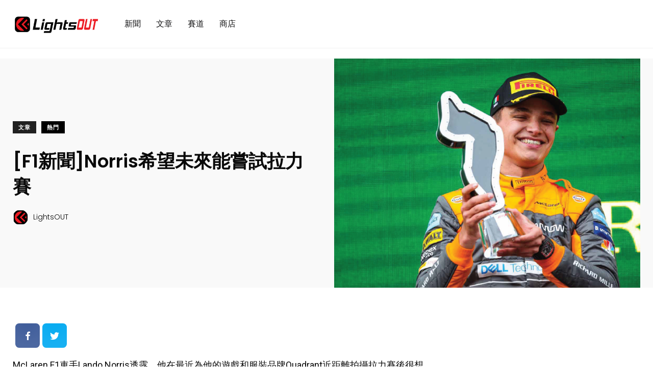

--- FILE ---
content_type: text/html; charset=utf-8
request_url: https://www.google.com/recaptcha/api2/aframe
body_size: 269
content:
<!DOCTYPE HTML><html><head><meta http-equiv="content-type" content="text/html; charset=UTF-8"></head><body><script nonce="nwAGqJ65zA0Z0YVwhvrQ9Q">/** Anti-fraud and anti-abuse applications only. See google.com/recaptcha */ try{var clients={'sodar':'https://pagead2.googlesyndication.com/pagead/sodar?'};window.addEventListener("message",function(a){try{if(a.source===window.parent){var b=JSON.parse(a.data);var c=clients[b['id']];if(c){var d=document.createElement('img');d.src=c+b['params']+'&rc='+(localStorage.getItem("rc::a")?sessionStorage.getItem("rc::b"):"");window.document.body.appendChild(d);sessionStorage.setItem("rc::e",parseInt(sessionStorage.getItem("rc::e")||0)+1);localStorage.setItem("rc::h",'1769539028419');}}}catch(b){}});window.parent.postMessage("_grecaptcha_ready", "*");}catch(b){}</script></body></html>

--- FILE ---
content_type: text/css
request_url: https://www.lightsout.cc/wp-content/themes/papr/assets/css/style.css?ver=1.4.2
body_size: 48404
content:
/*-- ===============================================

Product: 'Papr || WordPress Theme for News & Magazine'
Version: 1.1
Author: axilweb
Date Created: August 28, 2019

==================================================== --*/
/*-- == Table of contents =====================

( Example: Type 'ctrl+f' and then 'variables' to jump to the
 "example" section. Click 'find' if needed.)

//Defaults
-------------------------------
* variables;
* spacing;
* base;
* helper_classes;
* typography;
* backgrounds;
* animations;

//components 
------------------------------
* buttons;
* lang-dropdown;
* form;
* social_share;
* navbar;
* breadcrumb;
* shape;
* posts;
* content-block;
* newsletter-block;
* banner;
* banner-slider;
* banner-cat-counter;
* post_details;
* header_top;
* sidenav;
* page_footer;
* plyr;
* isotop;
* team;
* contact;
* error-404;
* under-construction;
* author-details;
* subscribe-popup;
* back-to-top

//widgets
-----------------------------
* widget;
* category;
* sidebar-social-share;
* sidebar-post;
* instagram-post;
* add-widget;
* tag-widget;
* media_queries;


================================================== --*/
/*-- Variables --*/
:root {
  --primary-font: 'Poppins', sans-serif;
  --secondary-font: 'Roboto', sans-serif;
  --font-awesome: 'Font Awesome 5 Pro';
  --primary-color: #FF2C54;
  --secondary-color: #FF9500;
  --action-color: #FECC00;
  --grey-dark-key: #000;
  --grey-dark-one: #121213;
  --grey-dark-two: #494E51;
  --grey-dark-three: #6B7074;
  --grey-dark-four: #7b7b7b;
  --grey-dark-five: #2B2B2B;
  --grey-dark-six: #cecece;
  --grey-dark-seven: #1a1a1a;
  --grey-dark-eight: #3f3f3f;
  --grey-mid: #C1C6C9;
  --grey-light-one: #D3D7DA;
  --grey-light-two: #F0F0F0;
  --grey-light-three: #F9F9F9;
  --border-color: #E6E6E6;
  --color-white: #fff;
  --color-success: #3EB75E;
  --color-warning: #FF8F3C;
  --color-info: #1BA2DB;
  --color-danger: #FF0003;
  --color-facebook: #3B5997;
  --color-twitter: #1BA1F2;
  --color-youtube: #ED4141;
  --color-linkedin: #0077B5;
  --color-pinterest: #E60022;
  --color-instagram: #C231A1;
  --color-vimeo: #00ADEF;
  --color-twitch: #6441A3;
  --color-green-one: #4CD965;
  --color-green-two: #3CD289;
  --color-green-three: #008079;
  --color-blue-one: #007AFF;
  --color-blue-two: #5AC8FA;
  --color-blue-three: #01ABF2;
  --color-blue-four: #4C8EBC;
  --color-red-one: #FF3A30;
  --color-red-two: #FF4F00;
  --color-purple-one: #5856D5;
  --color-purple-two: #CA9CF4;
  --color-yellow-one: #FFD400;
  --color-yellow-two: #FDE953;
  --color-blue-grey-one: #3F5573;
  --radius: 4px;
  --radius-big: 6px;
  --radius-small: 2px;
  --p-light: 300;
  --p-regular: 400;
  --p-medium: 500;
  --p-semi-bold: 600;
  --p-bold: 700;
  --p-extra-bold: 800;
  --p-black: 900;
  --s-light: 300;
  --s-regular: 400;
  --s-medium: 500;
  --s-bold: 700;
  --s-black: 900;
  --shadow-light: 0 2px 6px 0 rgba(0, 0, 0, 0.05);
  --shadow-dark: 0 2px 6px 0 rgba(0, 0, 0, 0.2);
  --cubic-easing: cubic-bezier(0.86, 0, 0.07, 1);
}
/*-- Spacing --*/
.m-xs-0 {
  margin: 0rem !important;
}
.m-t-xs-0 {
  margin-top: 0rem !important;
}
.m-r-xs-0 {
  margin-right: 0rem !important;
}
.m-b-xs-0 {
  margin-bottom: 0rem !important;
}
.m-l-xs-0 {
  margin-left: 0rem !important;
}
.m-xs-5 {
  margin: 0.5rem !important;
}
.m-t-xs-5 {
  margin-top: 0.5rem !important;
}
.m-r-xs-5 {
  margin-right: 0.5rem !important;
}
.m-b-xs-5 {
  margin-bottom: 0.5rem !important;
}
.m-l-xs-5 {
  margin-left: 0.5rem !important;
}
.m-xs-10 {
  margin: 1rem !important;
}
.m-t-xs-10 {
  margin-top: 1rem !important;
}
.m-r-xs-10 {
  margin-right: 1rem !important;
}
.m-b-xs-10 {
  margin-bottom: 1rem !important;
}
.m-l-xs-10 {
  margin-left: 1rem !important;
}
.m-xs-15 {
  margin: 1.5rem !important;
}
.m-t-xs-15 {
  margin-top: 1.5rem !important;
}
.m-r-xs-15 {
  margin-right: 1.5rem !important;
}
.m-b-xs-15 {
  margin-bottom: 1.5rem !important;
}
.m-l-xs-15 {
  margin-left: 1.5rem !important;
}
.m-xs-20 {
  margin: 2rem !important;
}
.m-t-xs-20 {
  margin-top: 2rem !important;
}
.m-r-xs-20 {
  margin-right: 2rem !important;
}
.m-b-xs-20 {
  margin-bottom: 2rem !important;
}
.m-l-xs-20 {
  margin-left: 2rem !important;
}
.m-xs-25 {
  margin: 2.5rem !important;
}
.m-t-xs-25 {
  margin-top: 2.5rem !important;
}
.m-r-xs-25 {
  margin-right: 2.5rem !important;
}
.m-b-xs-25 {
  margin-bottom: 2.5rem !important;
}
.m-l-xs-25 {
  margin-left: 2.5rem !important;
}
.m-xs-30 {
  margin: 3rem !important;
}
.m-t-xs-30 {
  margin-top: 3rem !important;
}
.m-r-xs-30 {
  margin-right: 3rem !important;
}
.m-b-xs-30 {
  margin-bottom: 3rem !important;
}
.m-l-xs-30 {
  margin-left: 3rem !important;
}
.m-xs-35 {
  margin: 3.5rem !important;
}
.m-t-xs-35 {
  margin-top: 3.5rem !important;
}
.m-r-xs-35 {
  margin-right: 3.5rem !important;
}
.m-b-xs-35 {
  margin-bottom: 3.5rem !important;
}
.m-l-xs-35 {
  margin-left: 3.5rem !important;
}
.m-xs-40 {
  margin: 4rem !important;
}
.m-t-xs-40 {
  margin-top: 4rem !important;
}
.m-r-xs-40 {
  margin-right: 4rem !important;
}
.m-b-xs-40 {
  margin-bottom: 4rem !important;
}
.m-l-xs-40 {
  margin-left: 4rem !important;
}
.m-xs-45 {
  margin: 4.5rem !important;
}
.m-t-xs-45 {
  margin-top: 4.5rem !important;
}
.m-r-xs-45 {
  margin-right: 4.5rem !important;
}
.m-b-xs-45 {
  margin-bottom: 4.5rem !important;
}
.m-l-xs-45 {
  margin-left: 4.5rem !important;
}
.m-xs-50 {
  margin: 5rem !important;
}
.m-t-xs-50 {
  margin-top: 5rem !important;
}
.m-r-xs-50 {
  margin-right: 5rem !important;
}
.m-b-xs-50 {
  margin-bottom: 5rem !important;
}
.m-l-xs-50 {
  margin-left: 5rem !important;
}
.m-xs-55 {
  margin: 5.5rem !important;
}
.m-t-xs-55 {
  margin-top: 5.5rem !important;
}
.m-r-xs-55 {
  margin-right: 5.5rem !important;
}
.m-b-xs-55 {
  margin-bottom: 5.5rem !important;
}
.m-l-xs-55 {
  margin-left: 5.5rem !important;
}
.m-xs-60 {
  margin: 6rem !important;
}
.m-t-xs-60 {
  margin-top: 6rem !important;
}
.m-r-xs-60 {
  margin-right: 6rem !important;
}
.m-b-xs-60 {
  margin-bottom: 6rem !important;
}
.m-l-xs-60 {
  margin-left: 6rem !important;
}
.m-xs-65 {
  margin: 6.5rem !important;
}
.m-t-xs-65 {
  margin-top: 6.5rem !important;
}
.m-r-xs-65 {
  margin-right: 6.5rem !important;
}
.m-b-xs-65 {
  margin-bottom: 6.5rem !important;
}
.m-l-xs-65 {
  margin-left: 6.5rem !important;
}
.m-xs-70 {
  margin: 7rem !important;
}
.m-t-xs-70 {
  margin-top: 7rem !important;
}
.m-r-xs-70 {
  margin-right: 7rem !important;
}
.m-b-xs-70 {
  margin-bottom: 7rem !important;
}
.m-l-xs-70 {
  margin-left: 7rem !important;
}
.m-xs-75 {
  margin: 7.5rem !important;
}
.m-t-xs-75 {
  margin-top: 7.5rem !important;
}
.m-r-xs-75 {
  margin-right: 7.5rem !important;
}
.m-b-xs-75 {
  margin-bottom: 7.5rem !important;
}
.m-l-xs-75 {
  margin-left: 7.5rem !important;
}
.m-xs-80 {
  margin: 8rem !important;
}
.m-t-xs-80 {
  margin-top: 8rem !important;
}
.m-r-xs-80 {
  margin-right: 8rem !important;
}
.m-b-xs-80 {
  margin-bottom: 8rem !important;
}
.m-l-xs-80 {
  margin-left: 8rem !important;
}
.m-xs-85 {
  margin: 8.5rem !important;
}
.m-t-xs-85 {
  margin-top: 8.5rem !important;
}
.m-r-xs-85 {
  margin-right: 8.5rem !important;
}
.m-b-xs-85 {
  margin-bottom: 8.5rem !important;
}
.m-l-xs-85 {
  margin-left: 8.5rem !important;
}
.m-xs-90 {
  margin: 9rem !important;
}
.m-t-xs-90 {
  margin-top: 9rem !important;
}
.m-r-xs-90 {
  margin-right: 9rem !important;
}
.m-b-xs-90 {
  margin-bottom: 9rem !important;
}
.m-l-xs-90 {
  margin-left: 9rem !important;
}
.m-xs-95 {
  margin: 9.5rem !important;
}
.m-t-xs-95 {
  margin-top: 9.5rem !important;
}
.m-r-xs-95 {
  margin-right: 9.5rem !important;
}
.m-b-xs-95 {
  margin-bottom: 9.5rem !important;
}
.m-l-xs-95 {
  margin-left: 9.5rem !important;
}
.m-xs-100 {
  margin: 10rem !important;
}
.m-t-xs-100 {
  margin-top: 10rem !important;
}
.m-r-xs-100 {
  margin-right: 10rem !important;
}
.m-b-xs-100 {
  margin-bottom: 10rem !important;
}
.m-l-xs-100 {
  margin-left: 10rem !important;
}
@media (min-width: 768px) {
  .m-sm-0 {
    margin: 0rem !important;
  }
  .m-t-sm-0 {
    margin-top: 0rem !important;
  }
  .m-r-sm-0 {
    margin-right: 0rem !important;
  }
  .m-b-sm-0 {
    margin-bottom: 0rem !important;
  }
  .m-l-sm-0 {
    margin-left: 0rem !important;
  }
  .m-sm-5 {
    margin: 0.5rem !important;
  }
  .m-t-sm-5 {
    margin-top: 0.5rem !important;
  }
  .m-r-sm-5 {
    margin-right: 0.5rem !important;
  }
  .m-b-sm-5 {
    margin-bottom: 0.5rem !important;
  }
  .m-l-sm-5 {
    margin-left: 0.5rem !important;
  }
  .m-sm-10 {
    margin: 1rem !important;
  }
  .m-t-sm-10 {
    margin-top: 1rem !important;
  }
  .m-r-sm-10 {
    margin-right: 1rem !important;
  }
  .m-b-sm-10 {
    margin-bottom: 1rem !important;
  }
  .m-l-sm-10 {
    margin-left: 1rem !important;
  }
  .m-sm-15 {
    margin: 1.5rem !important;
  }
  .m-t-sm-15 {
    margin-top: 1.5rem !important;
  }
  .m-r-sm-15 {
    margin-right: 1.5rem !important;
  }
  .m-b-sm-15 {
    margin-bottom: 1.5rem !important;
  }
  .m-l-sm-15 {
    margin-left: 1.5rem !important;
  }
  .m-sm-20 {
    margin: 2rem !important;
  }
  .m-t-sm-20 {
    margin-top: 2rem !important;
  }
  .m-r-sm-20 {
    margin-right: 2rem !important;
  }
  .m-b-sm-20 {
    margin-bottom: 2rem !important;
  }
  .m-l-sm-20 {
    margin-left: 2rem !important;
  }
  .m-sm-25 {
    margin: 2.5rem !important;
  }
  .m-t-sm-25 {
    margin-top: 2.5rem !important;
  }
  .m-r-sm-25 {
    margin-right: 2.5rem !important;
  }
  .m-b-sm-25 {
    margin-bottom: 2.5rem !important;
  }
  .m-l-sm-25 {
    margin-left: 2.5rem !important;
  }
  .m-sm-30 {
    margin: 3rem !important;
  }
  .m-t-sm-30 {
    margin-top: 3rem !important;
  }
  .m-r-sm-30 {
    margin-right: 3rem !important;
  }
  .m-b-sm-30 {
    margin-bottom: 3rem !important;
  }
  .m-l-sm-30 {
    margin-left: 3rem !important;
  }
  .m-sm-35 {
    margin: 3.5rem !important;
  }
  .m-t-sm-35 {
    margin-top: 3.5rem !important;
  }
  .m-r-sm-35 {
    margin-right: 3.5rem !important;
  }
  .m-b-sm-35 {
    margin-bottom: 3.5rem !important;
  }
  .m-l-sm-35 {
    margin-left: 3.5rem !important;
  }
  .m-sm-40 {
    margin: 4rem !important;
  }
  .m-t-sm-40 {
    margin-top: 4rem !important;
  }
  .m-r-sm-40 {
    margin-right: 4rem !important;
  }
  .m-b-sm-40 {
    margin-bottom: 4rem !important;
  }
  .m-l-sm-40 {
    margin-left: 4rem !important;
  }
  .m-sm-45 {
    margin: 4.5rem !important;
  }
  .m-t-sm-45 {
    margin-top: 4.5rem !important;
  }
  .m-r-sm-45 {
    margin-right: 4.5rem !important;
  }
  .m-b-sm-45 {
    margin-bottom: 4.5rem !important;
  }
  .m-l-sm-45 {
    margin-left: 4.5rem !important;
  }
  .m-sm-50 {
    margin: 5rem !important;
  }
  .m-t-sm-50 {
    margin-top: 5rem !important;
  }
  .m-r-sm-50 {
    margin-right: 5rem !important;
  }
  .m-b-sm-50 {
    margin-bottom: 5rem !important;
  }
  .m-l-sm-50 {
    margin-left: 5rem !important;
  }
  .m-sm-55 {
    margin: 5.5rem !important;
  }
  .m-t-sm-55 {
    margin-top: 5.5rem !important;
  }
  .m-r-sm-55 {
    margin-right: 5.5rem !important;
  }
  .m-b-sm-55 {
    margin-bottom: 5.5rem !important;
  }
  .m-l-sm-55 {
    margin-left: 5.5rem !important;
  }
  .m-sm-60 {
    margin: 6rem !important;
  }
  .m-t-sm-60 {
    margin-top: 6rem !important;
  }
  .m-r-sm-60 {
    margin-right: 6rem !important;
  }
  .m-b-sm-60 {
    margin-bottom: 6rem !important;
  }
  .m-l-sm-60 {
    margin-left: 6rem !important;
  }
  .m-sm-65 {
    margin: 6.5rem !important;
  }
  .m-t-sm-65 {
    margin-top: 6.5rem !important;
  }
  .m-r-sm-65 {
    margin-right: 6.5rem !important;
  }
  .m-b-sm-65 {
    margin-bottom: 6.5rem !important;
  }
  .m-l-sm-65 {
    margin-left: 6.5rem !important;
  }
  .m-sm-70 {
    margin: 7rem !important;
  }
  .m-t-sm-70 {
    margin-top: 7rem !important;
  }
  .m-r-sm-70 {
    margin-right: 7rem !important;
  }
  .m-b-sm-70 {
    margin-bottom: 7rem !important;
  }
  .m-l-sm-70 {
    margin-left: 7rem !important;
  }
  .m-sm-75 {
    margin: 7.5rem !important;
  }
  .m-t-sm-75 {
    margin-top: 7.5rem !important;
  }
  .m-r-sm-75 {
    margin-right: 7.5rem !important;
  }
  .m-b-sm-75 {
    margin-bottom: 7.5rem !important;
  }
  .m-l-sm-75 {
    margin-left: 7.5rem !important;
  }
  .m-sm-80 {
    margin: 8rem !important;
  }
  .m-t-sm-80 {
    margin-top: 8rem !important;
  }
  .m-r-sm-80 {
    margin-right: 8rem !important;
  }
  .m-b-sm-80 {
    margin-bottom: 8rem !important;
  }
  .m-l-sm-80 {
    margin-left: 8rem !important;
  }
  .m-sm-85 {
    margin: 8.5rem !important;
  }
  .m-t-sm-85 {
    margin-top: 8.5rem !important;
  }
  .m-r-sm-85 {
    margin-right: 8.5rem !important;
  }
  .m-b-sm-85 {
    margin-bottom: 8.5rem !important;
  }
  .m-l-sm-85 {
    margin-left: 8.5rem !important;
  }
  .m-sm-90 {
    margin: 9rem !important;
  }
  .m-t-sm-90 {
    margin-top: 9rem !important;
  }
  .m-r-sm-90 {
    margin-right: 9rem !important;
  }
  .m-b-sm-90 {
    margin-bottom: 9rem !important;
  }
  .m-l-sm-90 {
    margin-left: 9rem !important;
  }
  .m-sm-95 {
    margin: 9.5rem !important;
  }
  .m-t-sm-95 {
    margin-top: 9.5rem !important;
  }
  .m-r-sm-95 {
    margin-right: 9.5rem !important;
  }
  .m-b-sm-95 {
    margin-bottom: 9.5rem !important;
  }
  .m-l-sm-95 {
    margin-left: 9.5rem !important;
  }
  .m-sm-100 {
    margin: 10rem !important;
  }
  .m-t-sm-100 {
    margin-top: 10rem !important;
  }
  .m-r-sm-100 {
    margin-right: 10rem !important;
  }
  .m-b-sm-100 {
    margin-bottom: 10rem !important;
  }
  .m-l-sm-100 {
    margin-left: 10rem !important;
  }
}
@media (min-width: 992px) {
  .m-md-0 {
    margin: 0rem !important;
  }
  .m-t-md-0 {
    margin-top: 0rem !important;
  }
  .m-r-md-0 {
    margin-right: 0rem !important;
  }
  .m-b-md-0 {
    margin-bottom: 0rem !important;
  }
  .m-l-md-0 {
    margin-left: 0rem !important;
  }
  .m-md-5 {
    margin: 0.5rem !important;
  }
  .m-t-md-5 {
    margin-top: 0.5rem !important;
  }
  .m-r-md-5 {
    margin-right: 0.5rem !important;
  }
  .m-b-md-5 {
    margin-bottom: 0.5rem !important;
  }
  .m-l-md-5 {
    margin-left: 0.5rem !important;
  }
  .m-md-10 {
    margin: 1rem !important;
  }
  .m-t-md-10 {
    margin-top: 1rem !important;
  }
  .m-r-md-10 {
    margin-right: 1rem !important;
  }
  .m-b-md-10 {
    margin-bottom: 1rem !important;
  }
  .m-l-md-10 {
    margin-left: 1rem !important;
  }
  .m-md-15 {
    margin: 1.5rem !important;
  }
  .m-t-md-15 {
    margin-top: 1.5rem !important;
  }
  .m-r-md-15 {
    margin-right: 1.5rem !important;
  }
  .m-b-md-15 {
    margin-bottom: 1.5rem !important;
  }
  .m-l-md-15 {
    margin-left: 1.5rem !important;
  }
  .m-md-20 {
    margin: 2rem !important;
  }
  .m-t-md-20 {
    margin-top: 2rem !important;
  }
  .m-r-md-20 {
    margin-right: 2rem !important;
  }
  .m-b-md-20 {
    margin-bottom: 2rem !important;
  }
  .m-l-md-20 {
    margin-left: 2rem !important;
  }
  .m-md-25 {
    margin: 2.5rem !important;
  }
  .m-t-md-25 {
    margin-top: 2.5rem !important;
  }
  .m-r-md-25 {
    margin-right: 2.5rem !important;
  }
  .m-b-md-25 {
    margin-bottom: 2.5rem !important;
  }
  .m-l-md-25 {
    margin-left: 2.5rem !important;
  }
  .m-md-30 {
    margin: 3rem !important;
  }
  .m-t-md-30 {
    margin-top: 3rem !important;
  }
  .m-r-md-30 {
    margin-right: 3rem !important;
  }
  .m-b-md-30 {
    margin-bottom: 3rem !important;
  }
  .m-l-md-30 {
    margin-left: 3rem !important;
  }
  .m-md-35 {
    margin: 3.5rem !important;
  }
  .m-t-md-35 {
    margin-top: 3.5rem !important;
  }
  .m-r-md-35 {
    margin-right: 3.5rem !important;
  }
  .m-b-md-35 {
    margin-bottom: 3.5rem !important;
  }
  .m-l-md-35 {
    margin-left: 3.5rem !important;
  }
  .m-md-40 {
    margin: 4rem !important;
  }
  .m-t-md-40 {
    margin-top: 4rem !important;
  }
  .m-r-md-40 {
    margin-right: 4rem !important;
  }
  .m-b-md-40 {
    margin-bottom: 4rem !important;
  }
  .m-l-md-40 {
    margin-left: 4rem !important;
  }
  .m-md-45 {
    margin: 4.5rem !important;
  }
  .m-t-md-45 {
    margin-top: 4.5rem !important;
  }
  .m-r-md-45 {
    margin-right: 4.5rem !important;
  }
  .m-b-md-45 {
    margin-bottom: 4.5rem !important;
  }
  .m-l-md-45 {
    margin-left: 4.5rem !important;
  }
  .m-md-50 {
    margin: 5rem !important;
  }
  .m-t-md-50 {
    margin-top: 5rem !important;
  }
  .m-r-md-50 {
    margin-right: 5rem !important;
  }
  .m-b-md-50 {
    margin-bottom: 5rem !important;
  }
  .m-l-md-50 {
    margin-left: 5rem !important;
  }
  .m-md-55 {
    margin: 5.5rem !important;
  }
  .m-t-md-55 {
    margin-top: 5.5rem !important;
  }
  .m-r-md-55 {
    margin-right: 5.5rem !important;
  }
  .m-b-md-55 {
    margin-bottom: 5.5rem !important;
  }
  .m-l-md-55 {
    margin-left: 5.5rem !important;
  }
  .m-md-60 {
    margin: 6rem !important;
  }
  .m-t-md-60 {
    margin-top: 6rem !important;
  }
  .m-r-md-60 {
    margin-right: 6rem !important;
  }
  .m-b-md-60 {
    margin-bottom: 6rem !important;
  }
  .m-l-md-60 {
    margin-left: 6rem !important;
  }
  .m-md-65 {
    margin: 6.5rem !important;
  }
  .m-t-md-65 {
    margin-top: 6.5rem !important;
  }
  .m-r-md-65 {
    margin-right: 6.5rem !important;
  }
  .m-b-md-65 {
    margin-bottom: 6.5rem !important;
  }
  .m-l-md-65 {
    margin-left: 6.5rem !important;
  }
  .m-md-70 {
    margin: 7rem !important;
  }
  .m-t-md-70 {
    margin-top: 7rem !important;
  }
  .m-r-md-70 {
    margin-right: 7rem !important;
  }
  .m-b-md-70 {
    margin-bottom: 7rem !important;
  }
  .m-l-md-70 {
    margin-left: 7rem !important;
  }
  .m-md-75 {
    margin: 7.5rem !important;
  }
  .m-t-md-75 {
    margin-top: 7.5rem !important;
  }
  .m-r-md-75 {
    margin-right: 7.5rem !important;
  }
  .m-b-md-75 {
    margin-bottom: 7.5rem !important;
  }
  .m-l-md-75 {
    margin-left: 7.5rem !important;
  }
  .m-md-80 {
    margin: 8rem !important;
  }
  .m-t-md-80 {
    margin-top: 8rem !important;
  }
  .m-r-md-80 {
    margin-right: 8rem !important;
  }
  .m-b-md-80 {
    margin-bottom: 8rem !important;
  }
  .m-l-md-80 {
    margin-left: 8rem !important;
  }
  .m-md-85 {
    margin: 8.5rem !important;
  }
  .m-t-md-85 {
    margin-top: 8.5rem !important;
  }
  .m-r-md-85 {
    margin-right: 8.5rem !important;
  }
  .m-b-md-85 {
    margin-bottom: 8.5rem !important;
  }
  .m-l-md-85 {
    margin-left: 8.5rem !important;
  }
  .m-md-90 {
    margin: 9rem !important;
  }
  .m-t-md-90 {
    margin-top: 9rem !important;
  }
  .m-r-md-90 {
    margin-right: 9rem !important;
  }
  .m-b-md-90 {
    margin-bottom: 9rem !important;
  }
  .m-l-md-90 {
    margin-left: 9rem !important;
  }
  .m-md-95 {
    margin: 9.5rem !important;
  }
  .m-t-md-95 {
    margin-top: 9.5rem !important;
  }
  .m-r-md-95 {
    margin-right: 9.5rem !important;
  }
  .m-b-md-95 {
    margin-bottom: 9.5rem !important;
  }
  .m-l-md-95 {
    margin-left: 9.5rem !important;
  }
  .m-md-100 {
    margin: 10rem !important;
  }
  .m-t-md-100 {
    margin-top: 10rem !important;
  }
  .m-r-md-100 {
    margin-right: 10rem !important;
  }
  .m-b-md-100 {
    margin-bottom: 10rem !important;
  }
  .m-l-md-100 {
    margin-left: 10rem !important;
  }
}
@media (min-width: 1200px) {
  .m-lg-0 {
    margin: 0rem !important;
  }
  .m-t-lg-0 {
    margin-top: 0rem !important;
  }
  .m-r-lg-0 {
    margin-right: 0rem !important;
  }
  .m-b-lg-0 {
    margin-bottom: 0rem !important;
  }
  .m-l-lg-0 {
    margin-left: 0rem !important;
  }
  .m-lg-5 {
    margin: 0.5rem !important;
  }
  .m-t-lg-5 {
    margin-top: 0.5rem !important;
  }
  .m-r-lg-5 {
    margin-right: 0.5rem !important;
  }
  .m-b-lg-5 {
    margin-bottom: 0.5rem !important;
  }
  .m-l-lg-5 {
    margin-left: 0.5rem !important;
  }
  .m-lg-10 {
    margin: 1rem !important;
  }
  .m-t-lg-10 {
    margin-top: 1rem !important;
  }
  .m-r-lg-10 {
    margin-right: 1rem !important;
  }
  .m-b-lg-10 {
    margin-bottom: 1rem !important;
  }
  .m-l-lg-10 {
    margin-left: 1rem !important;
  }
  .m-lg-15 {
    margin: 1.5rem !important;
  }
  .m-t-lg-15 {
    margin-top: 1.5rem !important;
  }
  .m-r-lg-15 {
    margin-right: 1.5rem !important;
  }
  .m-b-lg-15 {
    margin-bottom: 1.5rem !important;
  }
  .m-l-lg-15 {
    margin-left: 1.5rem !important;
  }
  .m-lg-20 {
    margin: 2rem !important;
  }
  .m-t-lg-20 {
    margin-top: 2rem !important;
  }
  .m-r-lg-20 {
    margin-right: 2rem !important;
  }
  .m-b-lg-20 {
    margin-bottom: 2rem !important;
  }
  .m-l-lg-20 {
    margin-left: 2rem !important;
  }
  .m-lg-25 {
    margin: 2.5rem !important;
  }
  .m-t-lg-25 {
    margin-top: 2.5rem !important;
  }
  .m-r-lg-25 {
    margin-right: 2.5rem !important;
  }
  .m-b-lg-25 {
    margin-bottom: 2.5rem !important;
  }
  .m-l-lg-25 {
    margin-left: 2.5rem !important;
  }
  .m-lg-30 {
    margin: 3rem !important;
  }
  .m-t-lg-30 {
    margin-top: 3rem !important;
  }
  .m-r-lg-30 {
    margin-right: 3rem !important;
  }
  .m-b-lg-30 {
    margin-bottom: 3rem !important;
  }
  .m-l-lg-30 {
    margin-left: 3rem !important;
  }
  .m-lg-35 {
    margin: 3.5rem !important;
  }
  .m-t-lg-35 {
    margin-top: 3.5rem !important;
  }
  .m-r-lg-35 {
    margin-right: 3.5rem !important;
  }
  .m-b-lg-35 {
    margin-bottom: 3.5rem !important;
  }
  .m-l-lg-35 {
    margin-left: 3.5rem !important;
  }
  .m-lg-40 {
    margin: 4rem !important;
  }
  .m-t-lg-40 {
    margin-top: 4rem !important;
  }
  .m-r-lg-40 {
    margin-right: 4rem !important;
  }
  .m-b-lg-40 {
    margin-bottom: 4rem !important;
  }
  .m-l-lg-40 {
    margin-left: 4rem !important;
  }
  .m-lg-45 {
    margin: 4.5rem !important;
  }
  .m-t-lg-45 {
    margin-top: 4.5rem !important;
  }
  .m-r-lg-45 {
    margin-right: 4.5rem !important;
  }
  .m-b-lg-45 {
    margin-bottom: 4.5rem !important;
  }
  .m-l-lg-45 {
    margin-left: 4.5rem !important;
  }
  .m-lg-50 {
    margin: 5rem !important;
  }
  .m-t-lg-50 {
    margin-top: 5rem !important;
  }
  .m-r-lg-50 {
    margin-right: 5rem !important;
  }
  .m-b-lg-50 {
    margin-bottom: 5rem !important;
  }
  .m-l-lg-50 {
    margin-left: 5rem !important;
  }
  .m-lg-55 {
    margin: 5.5rem !important;
  }
  .m-t-lg-55 {
    margin-top: 5.5rem !important;
  }
  .m-r-lg-55 {
    margin-right: 5.5rem !important;
  }
  .m-b-lg-55 {
    margin-bottom: 5.5rem !important;
  }
  .m-l-lg-55 {
    margin-left: 5.5rem !important;
  }
  .m-lg-60 {
    margin: 6rem !important;
  }
  .m-t-lg-60 {
    margin-top: 6rem !important;
  }
  .m-r-lg-60 {
    margin-right: 6rem !important;
  }
  .m-b-lg-60 {
    margin-bottom: 6rem !important;
  }
  .m-l-lg-60 {
    margin-left: 6rem !important;
  }
  .m-lg-65 {
    margin: 6.5rem !important;
  }
  .m-t-lg-65 {
    margin-top: 6.5rem !important;
  }
  .m-r-lg-65 {
    margin-right: 6.5rem !important;
  }
  .m-b-lg-65 {
    margin-bottom: 6.5rem !important;
  }
  .m-l-lg-65 {
    margin-left: 6.5rem !important;
  }
  .m-lg-70 {
    margin: 7rem !important;
  }
  .m-t-lg-70 {
    margin-top: 7rem !important;
  }
  .m-r-lg-70 {
    margin-right: 7rem !important;
  }
  .m-b-lg-70 {
    margin-bottom: 7rem !important;
  }
  .m-l-lg-70 {
    margin-left: 7rem !important;
  }
  .m-lg-75 {
    margin: 7.5rem !important;
  }
  .m-t-lg-75 {
    margin-top: 7.5rem !important;
  }
  .m-r-lg-75 {
    margin-right: 7.5rem !important;
  }
  .m-b-lg-75 {
    margin-bottom: 7.5rem !important;
  }
  .m-l-lg-75 {
    margin-left: 7.5rem !important;
  }
  .m-lg-80 {
    margin: 8rem !important;
  }
  .m-t-lg-80 {
    margin-top: 8rem !important;
  }
  .m-r-lg-80 {
    margin-right: 8rem !important;
  }
  .m-b-lg-80 {
    margin-bottom: 8rem !important;
  }
  .m-l-lg-80 {
    margin-left: 8rem !important;
  }
  .m-lg-85 {
    margin: 8.5rem !important;
  }
  .m-t-lg-85 {
    margin-top: 8.5rem !important;
  }
  .m-r-lg-85 {
    margin-right: 8.5rem !important;
  }
  .m-b-lg-85 {
    margin-bottom: 8.5rem !important;
  }
  .m-l-lg-85 {
    margin-left: 8.5rem !important;
  }
  .m-lg-90 {
    margin: 9rem !important;
  }
  .m-t-lg-90 {
    margin-top: 9rem !important;
  }
  .m-r-lg-90 {
    margin-right: 9rem !important;
  }
  .m-b-lg-90 {
    margin-bottom: 9rem !important;
  }
  .m-l-lg-90 {
    margin-left: 9rem !important;
  }
  .m-lg-95 {
    margin: 9.5rem !important;
  }
  .m-t-lg-95 {
    margin-top: 9.5rem !important;
  }
  .m-r-lg-95 {
    margin-right: 9.5rem !important;
  }
  .m-b-lg-95 {
    margin-bottom: 9.5rem !important;
  }
  .m-l-lg-95 {
    margin-left: 9.5rem !important;
  }
  .m-lg-100 {
    margin: 10rem !important;
  }
  .m-t-lg-100 {
    margin-top: 10rem !important;
  }
  .m-r-lg-100 {
    margin-right: 10rem !important;
  }
  .m-b-lg-100 {
    margin-bottom: 10rem !important;
  }
  .m-l-lg-100 {
    margin-left: 10rem !important;
  }
}
.p-xs-0 {
  padding: 0rem !important;
}
.p-t-xs-0 {
  padding-top: 0rem !important;
}
.p-r-xs-0 {
  padding-right: 0rem !important;
}
.p-b-xs-0 {
  padding-bottom: 0rem !important;
}
.p-l-xs-0 {
  padding-left: 0rem !important;
}
.p-xs-5 {
  padding: 0.5rem !important;
}
.p-t-xs-5 {
  padding-top: 0.5rem !important;
}
.p-r-xs-5 {
  padding-right: 0.5rem !important;
}
.p-b-xs-5 {
  padding-bottom: 0.5rem !important;
}
.p-l-xs-5 {
  padding-left: 0.5rem !important;
}
.p-xs-10 {
  padding: 1rem !important;
}
.p-t-xs-10 {
  padding-top: 1rem !important;
}
.p-r-xs-10 {
  padding-right: 1rem !important;
}
.p-b-xs-10 {
  padding-bottom: 1rem !important;
}
.p-l-xs-10 {
  padding-left: 1rem !important;
}
.p-xs-15 {
  padding: 1.5rem !important;
}
.p-t-xs-15 {
  padding-top: 1.5rem !important;
}
.p-r-xs-15 {
  padding-right: 1.5rem !important;
}
.p-b-xs-15 {
  padding-bottom: 1.5rem !important;
}
.p-l-xs-15 {
  padding-left: 1.5rem !important;
}
.p-xs-20 {
  padding: 2rem !important;
}
.p-t-xs-20 {
  padding-top: 2rem !important;
}
.p-r-xs-20 {
  padding-right: 2rem !important;
}
.p-b-xs-20 {
  padding-bottom: 2rem !important;
}
.p-l-xs-20 {
  padding-left: 2rem !important;
}
.p-xs-25 {
  padding: 2.5rem !important;
}
.p-t-xs-25 {
  padding-top: 2.5rem !important;
}
.p-r-xs-25 {
  padding-right: 2.5rem !important;
}
.p-b-xs-25 {
  padding-bottom: 2.5rem !important;
}
.p-l-xs-25 {
  padding-left: 2.5rem !important;
}
.p-xs-30 {
  padding: 3rem !important;
}
.p-t-xs-30 {
  padding-top: 3rem !important;
}
.p-r-xs-30 {
  padding-right: 3rem !important;
}
.p-b-xs-30 {
  padding-bottom: 3rem !important;
}
.p-l-xs-30 {
  padding-left: 3rem !important;
}
.p-xs-35 {
  padding: 3.5rem !important;
}
.p-t-xs-35 {
  padding-top: 3.5rem !important;
}
.p-r-xs-35 {
  padding-right: 3.5rem !important;
}
.p-b-xs-35 {
  padding-bottom: 3.5rem !important;
}
.p-l-xs-35 {
  padding-left: 3.5rem !important;
}
.p-xs-40 {
  padding: 4rem !important;
}
.p-t-xs-40 {
  padding-top: 4rem !important;
}
.p-r-xs-40 {
  padding-right: 4rem !important;
}
.p-b-xs-40 {
  padding-bottom: 4rem !important;
}
.p-l-xs-40 {
  padding-left: 4rem !important;
}
.p-xs-45 {
  padding: 4.5rem !important;
}
.p-t-xs-45 {
  padding-top: 4.5rem !important;
}
.p-r-xs-45 {
  padding-right: 4.5rem !important;
}
.p-b-xs-45 {
  padding-bottom: 4.5rem !important;
}
.p-l-xs-45 {
  padding-left: 4.5rem !important;
}
.p-xs-50 {
  padding: 5rem !important;
}
.p-t-xs-50 {
  padding-top: 5rem !important;
}
.p-r-xs-50 {
  padding-right: 5rem !important;
}
.p-b-xs-50 {
  padding-bottom: 5rem !important;
}
.p-l-xs-50 {
  padding-left: 5rem !important;
}
.p-xs-55 {
  padding: 5.5rem !important;
}
.p-t-xs-55 {
  padding-top: 5.5rem !important;
}
.p-r-xs-55 {
  padding-right: 5.5rem !important;
}
.p-b-xs-55 {
  padding-bottom: 5.5rem !important;
}
.p-l-xs-55 {
  padding-left: 5.5rem !important;
}
.p-xs-60 {
  padding: 6rem !important;
}
.p-t-xs-60 {
  padding-top: 6rem !important;
}
.p-r-xs-60 {
  padding-right: 6rem !important;
}
.p-b-xs-60 {
  padding-bottom: 6rem !important;
}
.p-l-xs-60 {
  padding-left: 6rem !important;
}
.p-xs-65 {
  padding: 6.5rem !important;
}
.p-t-xs-65 {
  padding-top: 6.5rem !important;
}
.p-r-xs-65 {
  padding-right: 6.5rem !important;
}
.p-b-xs-65 {
  padding-bottom: 6.5rem !important;
}
.p-l-xs-65 {
  padding-left: 6.5rem !important;
}
.p-xs-70 {
  padding: 7rem !important;
}
.p-t-xs-70 {
  padding-top: 7rem !important;
}
.p-r-xs-70 {
  padding-right: 7rem !important;
}
.p-b-xs-70 {
  padding-bottom: 7rem !important;
}
.p-l-xs-70 {
  padding-left: 7rem !important;
}
.p-xs-75 {
  padding: 7.5rem !important;
}
.p-t-xs-75 {
  padding-top: 7.5rem !important;
}
.p-r-xs-75 {
  padding-right: 7.5rem !important;
}
.p-b-xs-75 {
  padding-bottom: 7.5rem !important;
}
.p-l-xs-75 {
  padding-left: 7.5rem !important;
}
.p-xs-80 {
  padding: 8rem !important;
}
.p-t-xs-80 {
  padding-top: 8rem !important;
}
.p-r-xs-80 {
  padding-right: 8rem !important;
}
.p-b-xs-80 {
  padding-bottom: 8rem !important;
}
.p-l-xs-80 {
  padding-left: 8rem !important;
}
.p-xs-85 {
  padding: 8.5rem !important;
}
.p-t-xs-85 {
  padding-top: 8.5rem !important;
}
.p-r-xs-85 {
  padding-right: 8.5rem !important;
}
.p-b-xs-85 {
  padding-bottom: 8.5rem !important;
}
.p-l-xs-85 {
  padding-left: 8.5rem !important;
}
.p-xs-90 {
  padding: 9rem !important;
}
.p-t-xs-90 {
  padding-top: 9rem !important;
}
.p-r-xs-90 {
  padding-right: 9rem !important;
}
.p-b-xs-90 {
  padding-bottom: 9rem !important;
}
.p-l-xs-90 {
  padding-left: 9rem !important;
}
.p-xs-95 {
  padding: 9.5rem !important;
}
.p-t-xs-95 {
  padding-top: 9.5rem !important;
}
.p-r-xs-95 {
  padding-right: 9.5rem !important;
}
.p-b-xs-95 {
  padding-bottom: 9.5rem !important;
}
.p-l-xs-95 {
  padding-left: 9.5rem !important;
}
.p-xs-100 {
  padding: 10rem !important;
}
.p-t-xs-100 {
  padding-top: 10rem !important;
}
.p-r-xs-100 {
  padding-right: 10rem !important;
}
.p-b-xs-100 {
  padding-bottom: 10rem !important;
}
.p-l-xs-100 {
  padding-left: 10rem !important;
}
@media (min-width: 768px) {
  .p-sm-0 {
    padding: 0rem !important;
  }
  .p-t-sm-0 {
    padding-top: 0rem !important;
  }
  .p-r-sm-0 {
    padding-right: 0rem !important;
  }
  .p-b-sm-0 {
    padding-bottom: 0rem !important;
  }
  .p-l-sm-0 {
    padding-left: 0rem !important;
  }
  .p-sm-5 {
    padding: 0.5rem !important;
  }
  .p-t-sm-5 {
    padding-top: 0.5rem !important;
  }
  .p-r-sm-5 {
    padding-right: 0.5rem !important;
  }
  .p-b-sm-5 {
    padding-bottom: 0.5rem !important;
  }
  .p-l-sm-5 {
    padding-left: 0.5rem !important;
  }
  .p-sm-10 {
    padding: 1rem !important;
  }
  .p-t-sm-10 {
    padding-top: 1rem !important;
  }
  .p-r-sm-10 {
    padding-right: 1rem !important;
  }
  .p-b-sm-10 {
    padding-bottom: 1rem !important;
  }
  .p-l-sm-10 {
    padding-left: 1rem !important;
  }
  .p-sm-15 {
    padding: 1.5rem !important;
  }
  .p-t-sm-15 {
    padding-top: 1.5rem !important;
  }
  .p-r-sm-15 {
    padding-right: 1.5rem !important;
  }
  .p-b-sm-15 {
    padding-bottom: 1.5rem !important;
  }
  .p-l-sm-15 {
    padding-left: 1.5rem !important;
  }
  .p-sm-20 {
    padding: 2rem !important;
  }
  .p-t-sm-20 {
    padding-top: 2rem !important;
  }
  .p-r-sm-20 {
    padding-right: 2rem !important;
  }
  .p-b-sm-20 {
    padding-bottom: 2rem !important;
  }
  .p-l-sm-20 {
    padding-left: 2rem !important;
  }
  .p-sm-25 {
    padding: 2.5rem !important;
  }
  .p-t-sm-25 {
    padding-top: 2.5rem !important;
  }
  .p-r-sm-25 {
    padding-right: 2.5rem !important;
  }
  .p-b-sm-25 {
    padding-bottom: 2.5rem !important;
  }
  .p-l-sm-25 {
    padding-left: 2.5rem !important;
  }
  .p-sm-30 {
    padding: 3rem !important;
  }
  .p-t-sm-30 {
    padding-top: 3rem !important;
  }
  .p-r-sm-30 {
    padding-right: 3rem !important;
  }
  .p-b-sm-30 {
    padding-bottom: 3rem !important;
  }
  .p-l-sm-30 {
    padding-left: 3rem !important;
  }
  .p-sm-35 {
    padding: 3.5rem !important;
  }
  .p-t-sm-35 {
    padding-top: 3.5rem !important;
  }
  .p-r-sm-35 {
    padding-right: 3.5rem !important;
  }
  .p-b-sm-35 {
    padding-bottom: 3.5rem !important;
  }
  .p-l-sm-35 {
    padding-left: 3.5rem !important;
  }
  .p-sm-40 {
    padding: 4rem !important;
  }
  .p-t-sm-40 {
    padding-top: 4rem !important;
  }
  .p-r-sm-40 {
    padding-right: 4rem !important;
  }
  .p-b-sm-40 {
    padding-bottom: 4rem !important;
  }
  .p-l-sm-40 {
    padding-left: 4rem !important;
  }
  .p-sm-45 {
    padding: 4.5rem !important;
  }
  .p-t-sm-45 {
    padding-top: 4.5rem !important;
  }
  .p-r-sm-45 {
    padding-right: 4.5rem !important;
  }
  .p-b-sm-45 {
    padding-bottom: 4.5rem !important;
  }
  .p-l-sm-45 {
    padding-left: 4.5rem !important;
  }
  .p-sm-50 {
    padding: 5rem !important;
  }
  .p-t-sm-50 {
    padding-top: 5rem !important;
  }
  .p-r-sm-50 {
    padding-right: 5rem !important;
  }
  .p-b-sm-50 {
    padding-bottom: 5rem !important;
  }
  .p-l-sm-50 {
    padding-left: 5rem !important;
  }
  .p-sm-55 {
    padding: 5.5rem !important;
  }
  .p-t-sm-55 {
    padding-top: 5.5rem !important;
  }
  .p-r-sm-55 {
    padding-right: 5.5rem !important;
  }
  .p-b-sm-55 {
    padding-bottom: 5.5rem !important;
  }
  .p-l-sm-55 {
    padding-left: 5.5rem !important;
  }
  .p-sm-60 {
    padding: 6rem !important;
  }
  .p-t-sm-60 {
    padding-top: 6rem !important;
  }
  .p-r-sm-60 {
    padding-right: 6rem !important;
  }
  .p-b-sm-60 {
    padding-bottom: 6rem !important;
  }
  .p-l-sm-60 {
    padding-left: 6rem !important;
  }
  .p-sm-65 {
    padding: 6.5rem !important;
  }
  .p-t-sm-65 {
    padding-top: 6.5rem !important;
  }
  .p-r-sm-65 {
    padding-right: 6.5rem !important;
  }
  .p-b-sm-65 {
    padding-bottom: 6.5rem !important;
  }
  .p-l-sm-65 {
    padding-left: 6.5rem !important;
  }
  .p-sm-70 {
    padding: 7rem !important;
  }
  .p-t-sm-70 {
    padding-top: 7rem !important;
  }
  .p-r-sm-70 {
    padding-right: 7rem !important;
  }
  .p-b-sm-70 {
    padding-bottom: 7rem !important;
  }
  .p-l-sm-70 {
    padding-left: 7rem !important;
  }
  .p-sm-75 {
    padding: 7.5rem !important;
  }
  .p-t-sm-75 {
    padding-top: 7.5rem !important;
  }
  .p-r-sm-75 {
    padding-right: 7.5rem !important;
  }
  .p-b-sm-75 {
    padding-bottom: 7.5rem !important;
  }
  .p-l-sm-75 {
    padding-left: 7.5rem !important;
  }
  .p-sm-80 {
    padding: 8rem !important;
  }
  .p-t-sm-80 {
    padding-top: 8rem !important;
  }
  .p-r-sm-80 {
    padding-right: 8rem !important;
  }
  .p-b-sm-80 {
    padding-bottom: 8rem !important;
  }
  .p-l-sm-80 {
    padding-left: 8rem !important;
  }
  .p-sm-85 {
    padding: 8.5rem !important;
  }
  .p-t-sm-85 {
    padding-top: 8.5rem !important;
  }
  .p-r-sm-85 {
    padding-right: 8.5rem !important;
  }
  .p-b-sm-85 {
    padding-bottom: 8.5rem !important;
  }
  .p-l-sm-85 {
    padding-left: 8.5rem !important;
  }
  .p-sm-90 {
    padding: 9rem !important;
  }
  .p-t-sm-90 {
    padding-top: 9rem !important;
  }
  .p-r-sm-90 {
    padding-right: 9rem !important;
  }
  .p-b-sm-90 {
    padding-bottom: 9rem !important;
  }
  .p-l-sm-90 {
    padding-left: 9rem !important;
  }
  .p-sm-95 {
    padding: 9.5rem !important;
  }
  .p-t-sm-95 {
    padding-top: 9.5rem !important;
  }
  .p-r-sm-95 {
    padding-right: 9.5rem !important;
  }
  .p-b-sm-95 {
    padding-bottom: 9.5rem !important;
  }
  .p-l-sm-95 {
    padding-left: 9.5rem !important;
  }
  .p-sm-100 {
    padding: 10rem !important;
  }
  .p-t-sm-100 {
    padding-top: 10rem !important;
  }
  .p-r-sm-100 {
    padding-right: 10rem !important;
  }
  .p-b-sm-100 {
    padding-bottom: 10rem !important;
  }
  .p-l-sm-100 {
    padding-left: 10rem !important;
  }
}
@media (min-width: 992px) {
  .p-md-0 {
    padding: 0rem !important;
  }
  .p-t-md-0 {
    padding-top: 0rem !important;
  }
  .p-r-md-0 {
    padding-right: 0rem !important;
  }
  .p-b-md-0 {
    padding-bottom: 0rem !important;
  }
  .p-l-md-0 {
    padding-left: 0rem !important;
  }
  .p-md-5 {
    padding: 0.5rem !important;
  }
  .p-t-md-5 {
    padding-top: 0.5rem !important;
  }
  .p-r-md-5 {
    padding-right: 0.5rem !important;
  }
  .p-b-md-5 {
    padding-bottom: 0.5rem !important;
  }
  .p-l-md-5 {
    padding-left: 0.5rem !important;
  }
  .p-md-10 {
    padding: 1rem !important;
  }
  .p-t-md-10 {
    padding-top: 1rem !important;
  }
  .p-r-md-10 {
    padding-right: 1rem !important;
  }
  .p-b-md-10 {
    padding-bottom: 1rem !important;
  }
  .p-l-md-10 {
    padding-left: 1rem !important;
  }
  .p-md-15 {
    padding: 1.5rem !important;
  }
  .p-t-md-15 {
    padding-top: 1.5rem !important;
  }
  .p-r-md-15 {
    padding-right: 1.5rem !important;
  }
  .p-b-md-15 {
    padding-bottom: 1.5rem !important;
  }
  .p-l-md-15 {
    padding-left: 1.5rem !important;
  }
  .p-md-20 {
    padding: 2rem !important;
  }
  .p-t-md-20 {
    padding-top: 2rem !important;
  }
  .p-r-md-20 {
    padding-right: 2rem !important;
  }
  .p-b-md-20 {
    padding-bottom: 2rem !important;
  }
  .p-l-md-20 {
    padding-left: 2rem !important;
  }
  .p-md-25 {
    padding: 2.5rem !important;
  }
  .p-t-md-25 {
    padding-top: 2.5rem !important;
  }
  .p-r-md-25 {
    padding-right: 2.5rem !important;
  }
  .p-b-md-25 {
    padding-bottom: 2.5rem !important;
  }
  .p-l-md-25 {
    padding-left: 2.5rem !important;
  }
  .p-md-30 {
    padding: 3rem !important;
  }
  .p-t-md-30 {
    padding-top: 3rem !important;
  }
  .p-r-md-30 {
    padding-right: 3rem !important;
  }
  .p-b-md-30 {
    padding-bottom: 3rem !important;
  }
  .p-l-md-30 {
    padding-left: 3rem !important;
  }
  .p-md-35 {
    padding: 3.5rem !important;
  }
  .p-t-md-35 {
    padding-top: 3.5rem !important;
  }
  .p-r-md-35 {
    padding-right: 3.5rem !important;
  }
  .p-b-md-35 {
    padding-bottom: 3.5rem !important;
  }
  .p-l-md-35 {
    padding-left: 3.5rem !important;
  }
  .p-md-40 {
    padding: 4rem !important;
  }
  .p-t-md-40 {
    padding-top: 4rem !important;
  }
  .p-r-md-40 {
    padding-right: 4rem !important;
  }
  .p-b-md-40 {
    padding-bottom: 4rem !important;
  }
  .p-l-md-40 {
    padding-left: 4rem !important;
  }
  .p-md-45 {
    padding: 4.5rem !important;
  }
  .p-t-md-45 {
    padding-top: 4.5rem !important;
  }
  .p-r-md-45 {
    padding-right: 4.5rem !important;
  }
  .p-b-md-45 {
    padding-bottom: 4.5rem !important;
  }
  .p-l-md-45 {
    padding-left: 4.5rem !important;
  }
  .p-md-50 {
    padding: 5rem !important;
  }
  .p-t-md-50 {
    padding-top: 5rem !important;
  }
  .p-r-md-50 {
    padding-right: 5rem !important;
  }
  .p-b-md-50 {
    padding-bottom: 5rem !important;
  }
  .p-l-md-50 {
    padding-left: 5rem !important;
  }
  .p-md-55 {
    padding: 5.5rem !important;
  }
  .p-t-md-55 {
    padding-top: 5.5rem !important;
  }
  .p-r-md-55 {
    padding-right: 5.5rem !important;
  }
  .p-b-md-55 {
    padding-bottom: 5.5rem !important;
  }
  .p-l-md-55 {
    padding-left: 5.5rem !important;
  }
  .p-md-60 {
    padding: 6rem !important;
  }
  .p-t-md-60 {
    padding-top: 6rem !important;
  }
  .p-r-md-60 {
    padding-right: 6rem !important;
  }
  .p-b-md-60 {
    padding-bottom: 6rem !important;
  }
  .p-l-md-60 {
    padding-left: 6rem !important;
  }
  .p-md-65 {
    padding: 6.5rem !important;
  }
  .p-t-md-65 {
    padding-top: 6.5rem !important;
  }
  .p-r-md-65 {
    padding-right: 6.5rem !important;
  }
  .p-b-md-65 {
    padding-bottom: 6.5rem !important;
  }
  .p-l-md-65 {
    padding-left: 6.5rem !important;
  }
  .p-md-70 {
    padding: 7rem !important;
  }
  .p-t-md-70 {
    padding-top: 7rem !important;
  }
  .p-r-md-70 {
    padding-right: 7rem !important;
  }
  .p-b-md-70 {
    padding-bottom: 7rem !important;
  }
  .p-l-md-70 {
    padding-left: 7rem !important;
  }
  .p-md-75 {
    padding: 7.5rem !important;
  }
  .p-t-md-75 {
    padding-top: 7.5rem !important;
  }
  .p-r-md-75 {
    padding-right: 7.5rem !important;
  }
  .p-b-md-75 {
    padding-bottom: 7.5rem !important;
  }
  .p-l-md-75 {
    padding-left: 7.5rem !important;
  }
  .p-md-80 {
    padding: 8rem !important;
  }
  .p-t-md-80 {
    padding-top: 8rem !important;
  }
  .p-r-md-80 {
    padding-right: 8rem !important;
  }
  .p-b-md-80 {
    padding-bottom: 8rem !important;
  }
  .p-l-md-80 {
    padding-left: 8rem !important;
  }
  .p-md-85 {
    padding: 8.5rem !important;
  }
  .p-t-md-85 {
    padding-top: 8.5rem !important;
  }
  .p-r-md-85 {
    padding-right: 8.5rem !important;
  }
  .p-b-md-85 {
    padding-bottom: 8.5rem !important;
  }
  .p-l-md-85 {
    padding-left: 8.5rem !important;
  }
  .p-md-90 {
    padding: 9rem !important;
  }
  .p-t-md-90 {
    padding-top: 9rem !important;
  }
  .p-r-md-90 {
    padding-right: 9rem !important;
  }
  .p-b-md-90 {
    padding-bottom: 9rem !important;
  }
  .p-l-md-90 {
    padding-left: 9rem !important;
  }
  .p-md-95 {
    padding: 9.5rem !important;
  }
  .p-t-md-95 {
    padding-top: 9.5rem !important;
  }
  .p-r-md-95 {
    padding-right: 9.5rem !important;
  }
  .p-b-md-95 {
    padding-bottom: 9.5rem !important;
  }
  .p-l-md-95 {
    padding-left: 9.5rem !important;
  }
  .p-md-100 {
    padding: 10rem !important;
  }
  .p-t-md-100 {
    padding-top: 10rem !important;
  }
  .p-r-md-100 {
    padding-right: 10rem !important;
  }
  .p-b-md-100 {
    padding-bottom: 10rem !important;
  }
  .p-l-md-100 {
    padding-left: 10rem !important;
  }
}
@media (min-width: 1200px) {
  .p-lg-0 {
    padding: 0rem !important;
  }
  .p-t-lg-0 {
    padding-top: 0rem !important;
  }
  .p-r-lg-0 {
    padding-right: 0rem !important;
  }
  .p-b-lg-0 {
    padding-bottom: 0rem !important;
  }
  .p-l-lg-0 {
    padding-left: 0rem !important;
  }
  .p-lg-5 {
    padding: 0.5rem !important;
  }
  .p-t-lg-5 {
    padding-top: 0.5rem !important;
  }
  .p-r-lg-5 {
    padding-right: 0.5rem !important;
  }
  .p-b-lg-5 {
    padding-bottom: 0.5rem !important;
  }
  .p-l-lg-5 {
    padding-left: 0.5rem !important;
  }
  .p-lg-10 {
    padding: 1rem !important;
  }
  .p-t-lg-10 {
    padding-top: 1rem !important;
  }
  .p-r-lg-10 {
    padding-right: 1rem !important;
  }
  .p-b-lg-10 {
    padding-bottom: 1rem !important;
  }
  .p-l-lg-10 {
    padding-left: 1rem !important;
  }
  .p-lg-15 {
    padding: 1.5rem !important;
  }
  .p-t-lg-15 {
    padding-top: 1.5rem !important;
  }
  .p-r-lg-15 {
    padding-right: 1.5rem !important;
  }
  .p-b-lg-15 {
    padding-bottom: 1.5rem !important;
  }
  .p-l-lg-15 {
    padding-left: 1.5rem !important;
  }
  .p-lg-20 {
    padding: 2rem !important;
  }
  .p-t-lg-20 {
    padding-top: 2rem !important;
  }
  .p-r-lg-20 {
    padding-right: 2rem !important;
  }
  .p-b-lg-20 {
    padding-bottom: 2rem !important;
  }
  .p-l-lg-20 {
    padding-left: 2rem !important;
  }
  .p-lg-25 {
    padding: 2.5rem !important;
  }
  .p-t-lg-25 {
    padding-top: 2.5rem !important;
  }
  .p-r-lg-25 {
    padding-right: 2.5rem !important;
  }
  .p-b-lg-25 {
    padding-bottom: 2.5rem !important;
  }
  .p-l-lg-25 {
    padding-left: 2.5rem !important;
  }
  .p-lg-30 {
    padding: 3rem !important;
  }
  .p-t-lg-30 {
    padding-top: 3rem !important;
  }
  .p-r-lg-30 {
    padding-right: 3rem !important;
  }
  .p-b-lg-30 {
    padding-bottom: 3rem !important;
  }
  .p-l-lg-30 {
    padding-left: 3rem !important;
  }
  .p-lg-35 {
    padding: 3.5rem !important;
  }
  .p-t-lg-35 {
    padding-top: 3.5rem !important;
  }
  .p-r-lg-35 {
    padding-right: 3.5rem !important;
  }
  .p-b-lg-35 {
    padding-bottom: 3.5rem !important;
  }
  .p-l-lg-35 {
    padding-left: 3.5rem !important;
  }
  .p-lg-40 {
    padding: 4rem !important;
  }
  .p-t-lg-40 {
    padding-top: 4rem !important;
  }
  .p-r-lg-40 {
    padding-right: 4rem !important;
  }
  .p-b-lg-40 {
    padding-bottom: 4rem !important;
  }
  .p-l-lg-40 {
    padding-left: 4rem !important;
  }
  .p-lg-45 {
    padding: 4.5rem !important;
  }
  .p-t-lg-45 {
    padding-top: 4.5rem !important;
  }
  .p-r-lg-45 {
    padding-right: 4.5rem !important;
  }
  .p-b-lg-45 {
    padding-bottom: 4.5rem !important;
  }
  .p-l-lg-45 {
    padding-left: 4.5rem !important;
  }
  .p-lg-50 {
    padding: 5rem !important;
  }
  .p-t-lg-50 {
    padding-top: 5rem !important;
  }
  .p-r-lg-50 {
    padding-right: 5rem !important;
  }
  .p-b-lg-50 {
    padding-bottom: 5rem !important;
  }
  .p-l-lg-50 {
    padding-left: 5rem !important;
  }
  .p-lg-55 {
    padding: 5.5rem !important;
  }
  .p-t-lg-55 {
    padding-top: 5.5rem !important;
  }
  .p-r-lg-55 {
    padding-right: 5.5rem !important;
  }
  .p-b-lg-55 {
    padding-bottom: 5.5rem !important;
  }
  .p-l-lg-55 {
    padding-left: 5.5rem !important;
  }
  .p-lg-60 {
    padding: 6rem !important;
  }
  .p-t-lg-60 {
    padding-top: 6rem !important;
  }
  .p-r-lg-60 {
    padding-right: 6rem !important;
  }
  .p-b-lg-60 {
    padding-bottom: 6rem !important;
  }
  .p-l-lg-60 {
    padding-left: 6rem !important;
  }
  .p-lg-65 {
    padding: 6.5rem !important;
  }
  .p-t-lg-65 {
    padding-top: 6.5rem !important;
  }
  .p-r-lg-65 {
    padding-right: 6.5rem !important;
  }
  .p-b-lg-65 {
    padding-bottom: 6.5rem !important;
  }
  .p-l-lg-65 {
    padding-left: 6.5rem !important;
  }
  .p-lg-70 {
    padding: 7rem !important;
  }
  .p-t-lg-70 {
    padding-top: 7rem !important;
  }
  .p-r-lg-70 {
    padding-right: 7rem !important;
  }
  .p-b-lg-70 {
    padding-bottom: 7rem !important;
  }
  .p-l-lg-70 {
    padding-left: 7rem !important;
  }
  .p-lg-75 {
    padding: 7.5rem !important;
  }
  .p-t-lg-75 {
    padding-top: 7.5rem !important;
  }
  .p-r-lg-75 {
    padding-right: 7.5rem !important;
  }
  .p-b-lg-75 {
    padding-bottom: 7.5rem !important;
  }
  .p-l-lg-75 {
    padding-left: 7.5rem !important;
  }
  .p-lg-80 {
    padding: 8rem !important;
  }
  .p-t-lg-80 {
    padding-top: 8rem !important;
  }
  .p-r-lg-80 {
    padding-right: 8rem !important;
  }
  .p-b-lg-80 {
    padding-bottom: 8rem !important;
  }
  .p-l-lg-80 {
    padding-left: 8rem !important;
  }
  .p-lg-85 {
    padding: 8.5rem !important;
  }
  .p-t-lg-85 {
    padding-top: 8.5rem !important;
  }
  .p-r-lg-85 {
    padding-right: 8.5rem !important;
  }
  .p-b-lg-85 {
    padding-bottom: 8.5rem !important;
  }
  .p-l-lg-85 {
    padding-left: 8.5rem !important;
  }
  .p-lg-90 {
    padding: 9rem !important;
  }
  .p-t-lg-90 {
    padding-top: 9rem !important;
  }
  .p-r-lg-90 {
    padding-right: 9rem !important;
  }
  .p-b-lg-90 {
    padding-bottom: 9rem !important;
  }
  .p-l-lg-90 {
    padding-left: 9rem !important;
  }
  .p-lg-95 {
    padding: 9.5rem !important;
  }
  .p-t-lg-95 {
    padding-top: 9.5rem !important;
  }
  .p-r-lg-95 {
    padding-right: 9.5rem !important;
  }
  .p-b-lg-95 {
    padding-bottom: 9.5rem !important;
  }
  .p-l-lg-95 {
    padding-left: 9.5rem !important;
  }
  .p-lg-100 {
    padding: 10rem !important;
  }
  .p-t-lg-100 {
    padding-top: 10rem !important;
  }
  .p-r-lg-100 {
    padding-right: 10rem !important;
  }
  .p-b-lg-100 {
    padding-bottom: 10rem !important;
  }
  .p-l-lg-100 {
    padding-left: 10rem !important;
  }
}
/*-- Default --*/
html {
  font-family: sans-serif;
  -webkit-text-size-adjust: 100%;
  -ms-text-size-adjust: 100%;
  font-size: 10px;
}
body {
  margin: 0;
}
article,
aside,
details,
figcaption,
figure,
footer,
header,
main,
menu,
nav,
section,
summary {
  display: block;
}
audio,
canvas,
progress,
video {
  display: inline-block;
  vertical-align: baseline;
}
audio:not([controls]) {
  display: none;
  height: 0;
}
[hidden],
template {
  display: none;
}
a {
  background-color: transparent;
}
a:active,
a:hover {
  outline: 0;
}
abbr[title] {
  border-bottom: 1px dotted;
}
b,
strong {
  font-weight: bold;
}
dfn {
  font-style: italic;
}
mark {
  background: #ff0;
  color: #000;
}
small {
  font-size: 80%;
}
sub,
sup {
  font-size: 75%;
  line-height: 0;
  position: relative;
  vertical-align: baseline;
}
sup {
  top: -0.5em;
}
sub {
  bottom: -0.25em;
}
img {
  border: 0;
}
svg:not(:root) {
  overflow: hidden;
}
figure {
  margin: 1em 40px;
}
hr {
  -webkit-box-sizing: content-box;
  box-sizing: content-box;
  height: 0;
}
pre {
  overflow: auto;
  word-wrap: break-word;
}
@media (max-width: 991px) {
  pre {
    white-space: normal;
  }
}
button,
input,
optgroup,
select,
textarea {
  color: inherit;
  font: inherit;
  margin: 0;
}
button {
  overflow: visible;
}
button,
select {
  text-transform: none;
}
button,
html input[type="button"],
input[type="reset"],
input[type="submit"] {
  -webkit-appearance: button;
  cursor: pointer;
}
button[disabled],
html input[disabled] {
  cursor: default;
}
button::-moz-focus-inner,
input::-moz-focus-inner {
  border: 0;
  padding: 0;
}
input {
  line-height: normal;
}
input[type="checkbox"],
input[type="radio"] {
  -webkit-box-sizing: border-box;
  box-sizing: border-box;
  padding: 0;
}
input[type="number"]::-webkit-inner-spin-button,
input[type="number"]::-webkit-outer-spin-button {
  height: auto;
}
input[type="search"]::-webkit-search-cancel-button,
input[type="search"]::-webkit-search-decoration {
  -webkit-appearance: none;
}
fieldset {
  border: 1px solid #c0c0c0;
  margin: 0 2px;
  padding: 0.35em 0.625em 0.75em;
}
legend {
  border: 0;
  padding: 0;
}
textarea {
  overflow: auto;
}
optgroup {
  font-weight: bold;
}
table {
  border-collapse: collapse;
  border-spacing: 0;
  word-break: normal;
}
table a,
table a:link,
table a:visited {
  text-decoration: underline;
}
td,
th {
  padding: 0;
}
/*Typography*/
body,
button,
input,
select,
textarea {
  color: #707070;
  font-size: 15px;
  font-weight: 400;
  line-height: 1.5;
}
h1,
h2,
h3,
h4,
h5,
h6 {
  clear: both;
}
p {
  margin-bottom: 1.5em;
}
dfn,
cite,
em {
  font-style: italic;
}
blockquote {
  margin: 0 1.5em 20px;
  border-color: var(--primary-color);
}
blockquote {
  margin: 0 1.5em 20px;
  border-color: var(--primary-color);
  border-left: 4px solid;
  padding-left: 30px;
  background: #f5f5f5;
  padding: 24px 20px 30px 30px;
  border-radius: 0;
}
.wp-block-pullquote blockquote {
  padding-bottom: 3rem;
}
.wp-block-pullquote blockquote p::before,
.wp-block-pullquote .blockquote p::before,
.wp-block-pullquote .wp-block-quote p::before {
  position: static;
  display: block;
  margin: 0 auto;
}
address {
  margin: 0 0 1.5em;
}
pre {
  background: #eee;
  font-family: "Courier 10 Pitch", Courier, monospace;
  line-height: 1.6;
  margin-bottom: 1.6em;
  max-width: 100%;
  overflow: auto;
  padding: 1.6em;
  margin-top: 10px;
}
code,
kbd,
tt,
var {
  font-family: Monaco, Consolas, "Andale Mono", "DejaVu Sans Mono", monospace;
  font-size: 15px;
  color: var(--color-red-two);
}
kbd {
  background: var(--grey-dark-one);
}
abbr,
acronym {
  border-bottom: 1px dotted #666;
  cursor: help;
}
mark,
ins {
  background: #fcd9e0;
  text-decoration: none;
}
big {
  font-size: 125%;
}
/*lements*/
html {
  -webkit-box-sizing: border-box;
  box-sizing: border-box;
}
*,
*:before,
*:after {
  /* Inherit box-sizing to make it easier to change the property for components that leverage other behavior; see http://css-tricks.com/inheriting-box-sizing-probably-slightly-better-best-practice/ */
  -webkit-box-sizing: inherit;
  box-sizing: inherit;
}
body {
  background: #fff;
  /* Fallback for when there is no custom background color defined. */
}
blockquote:before,
blockquote:after,
q:before,
q:after {
  content: "";
}
blockquote,
q {
  quotes: "" "";
}
ul,
ol,
ol ol,
ol ul,
ul ol {
  padding-left: 30px;
}
ul ul ul,
ol ul ul,
ul ol ul,
ol ol ul,
ul ul ol,
ol ul ol,
ul ol ol,
ol ol ol {
  margin-bottom: 0;
}
ul {
  list-style: disc;
}
ol {
  list-style: decimal;
}
li > ul,
li > ol {
  margin-bottom: 0;
}
dt {
  font-weight: bold;
  margin-bottom: 10px;
}
dd {
  margin: 0 1.5em 1.5em;
}
img {
  height: auto;
  /* Make sure images are scaled correctly. */
  max-width: 100%;
  /* Adhere to container width. */
}
figure {
  margin: 1em 0;
  /* Extra wide images within figure tags don't overflow the content area. */
}
table {
  border-collapse: collapse;
  border-spacing: 0;
  margin: 15px 0 40px;
  width: 100%;
}
table th,
table td {
  border: 1px solid var(--grey-light-one);
  padding: 10px;
}
table th#today,
table td#today {
  color: var(--primary-color);
}
/*orms*/
input[type="text"],
input[type="email"],
input[type="url"],
input[type="password"],
input[type="search"],
input[type="number"],
input[type="tel"],
input[type="range"],
input[type="date"],
input[type="month"],
input[type="week"],
input[type="time"],
input[type="datetime"],
input[type="datetime-local"],
input[type="color"],
textarea {
  color: #121213;
  border: 1px solid #d3d7da;
}
select {
  border: 1px solid #d3d7da;
}
input[type="text"]:focus,
input[type="email"]:focus,
input[type="url"]:focus,
input[type="password"]:focus,
input[type="search"]:focus,
input[type="number"]:focus,
input[type="tel"]:focus,
input[type="range"]:focus,
input[type="date"]:focus,
input[type="month"]:focus,
input[type="week"]:focus,
input[type="time"]:focus,
input[type="datetime"]:focus,
input[type="datetime-local"]:focus,
input[type="color"]:focus,
textarea:focus {
  color: #111;
}
.footer-widget input[type="text"]:focus,
.footer-widget input[type="email"]:focus,
.footer-widget input[type="url"]:focus,
.footer-widget input[type="password"]:focus,
.footer-widget input[type="search"]:focus,
.footer-widget input[type="number"]:focus,
.footer-widget input[type="tel"]:focus,
.footer-widget input[type="range"]:focus,
.footer-widget input[type="date"]:focus,
.footer-widget input[type="month"]:focus,
.footer-widget input[type="week"]:focus,
.footer-widget input[type="time"]:focus,
.footer-widget input[type="datetime"]:focus,
.footer-widget input[type="datetime-local"]:focus,
.footer-widget input[type="color"]:focus,
.footer-widget textarea:focus {
  color: var(--grey-dark-six);
}
textarea {
  width: 100%;
}
/*avigation*/
/*Links*/
a:link,
a:visited {
  /*color: var(--primary-color);*/
  -webkit-transition: all 0.3s ease 0s;
  -o-transition: all 0.3s ease 0s;
  transition: all 0.3s ease 0s;
  text-decoration: none;
}
a:hover,
a:focus,
a:active {
  color: var(--primary-color);
  text-decoration: none;
}
a:hover,
a:active {
  outline: 0;
}
/*ccessibility*/
/* Text meant only for screen readers. */
.screen-reader-text {
  clip: rect(1px, 1px, 1px, 1px);
  position: absolute !important;
  height: 1px;
  width: 1px;
  overflow: hidden;
}
.screen-reader-text:focus {
  background-color: #f1f1f1;
  border-radius: 3px;
  -webkit-box-shadow: 0 0 2px 2px rgba(0, 0, 0, 0.6);
  box-shadow: 0 0 2px 2px rgba(0, 0, 0, 0.6);
  clip: auto !important;
  color: #21759b;
  display: block;
  font-size: 14px;
  font-size: 0.875rem;
  font-weight: bold;
  height: auto;
  left: 5px;
  line-height: normal;
  padding: 15px 23px 14px;
  text-decoration: none;
  top: 5px;
  width: auto;
  z-index: 100000;
  /* Above WP toolbar. */
}
/* Do not show the outline on the skip link target. */
#content[tabindex="-1"]:focus {
  outline: 0;
}
/*lignments*/
.alignleft {
  float: left;
  margin-right: 1.5em;
  margin-bottom: 1.5rem;
  margin-top: 0.9rem;
}
.alignright {
  float: right;
  margin-left: 1.5em;
  margin-bottom: 1.5rem;
  margin-top: 0.9rem;
}
.aligncenter {
  clear: both;
  display: block;
  margin-left: auto;
  margin-right: auto;
}
.alignfull {
  margin-bottom: 1.5rem;
}
/*--------------------------------------------------------------
## Galleries
--------------------------------------------------------------*/
.gallery {
  margin-bottom: 1.5em;
  margin: 0 -15px;
}
.gallery-item {
  display: inline-block;
  text-align: center;
  vertical-align: top;
  width: 100%;
  padding: 0 15px;
}
.gallery-columns-2 .gallery-item {
  max-width: 50%;
}
.gallery-columns-3 .gallery-item {
  max-width: 33.33%;
}
.gallery-columns-4 .gallery-item {
  max-width: 25%;
}
.gallery-columns-5 .gallery-item {
  max-width: 20%;
}
.gallery-columns-6 .gallery-item {
  max-width: 16.66%;
}
.gallery-columns-7 .gallery-item {
  max-width: 14.28%;
}
.gallery-columns-8 .gallery-item {
  max-width: 12.5%;
}
.gallery-columns-9 .gallery-item {
  max-width: 11.11%;
}
.gallery-caption {
  display: block;
}
/*learings*/
.clear:before,
.clear:after,
.entry-content:before,
.entry-content:after,
.comment-content:before,
.comment-content:after,
.axil-header:before,
.axil-header:after,
.papr-container-content:before,
.papr-container-content:after,
.site-footer:before,
.site-footer:after {
  content: "";
  display: table;
  table-layout: fixed;
}
.clear:after,
.entry-content:after,
.comment-content:after,
.axil-header:after,
.papr-container-content:after,
.site-footer:after {
  clear: both;
}
/*idgets*/
.widget {
  margin: 0 0 3rem;
}
.widget li {
  margin-top: 1rem;
  margin-bottom: 1rem;
}
/* Make sure select elements fit in widgets. */
.widget select {
  display: inline-block;
  max-width: 100%;
}
/*ontent*/
/*Posts and pages*/
.sticky {
  display: block;
}
.byline,
.updated:not(.published) {
  display: none;
}
.single .byline,
.group-blog .byline {
  display: inline;
}
.page-links,
.axil-page-links {
  clear: both;
  padding: 20px 0;
}
.page-links .post-page-numbers,
.axil-page-links .post-page-numbers {
  display: -webkit-inline-box;
  display: -ms-inline-flexbox;
  display: inline-flex;
  border: 1px solid var(--grey-light-one);
  color: var(--grey-dark-three);
  margin: 0.3rem;
  line-height: 4.2rem;
  font-weight: 500;
  min-width: 4.2rem;
  text-align: center;
  padding: 0 15px;
  text-decoration: none;
  -webkit-transition: all 0.5s;
  -o-transition: all 0.5s;
  transition: all 0.5s;
}
.page-links .post-page-numbers.current,
.axil-page-links .post-page-numbers.current,
.page-links .post-page-numbers:hover,
.axil-page-links .post-page-numbers:hover {
  border-color: var(--primary-color);
  background: var(--primary-color);
  color: #fff;
}
/*Comments*/
.comment-content a {
  word-wrap: break-word;
}
.bypostauthor {
  display: block;
}
/*nfinite scroll*/
/* Globally hidden elements when Infinite Scroll is supported and in use. */
.infinite-scroll .posts-navigation,
.infinite-scroll.neverending .site-footer {
  /* Theme Footer (when set to scrolling) */
  display: none;
}
/* When Infinite Scroll has reached its end we need to re-display elements that were hidden (via .neverending) before. */
.infinity-end.neverending .site-footer {
  display: block;
}
/*edia*/
.page-content .wp-smiley,
.entry-content .wp-smiley,
.comment-content .wp-smiley {
  border: none;
  margin-bottom: 0;
  margin-top: 0;
  padding: 0;
}
/* Make sure embeds and iframes fit their containers. */
embed,
iframe,
object {
  max-width: 100%;
}
/*Captions*/
.wp-caption {
  margin-bottom: 1.5em;
  max-width: 100%;
}
.wp-caption img[class*="wp-image-"] {
  display: block;
  margin-left: auto;
  margin-right: auto;
}
.wp-caption .wp-caption-text {
  margin: 0.8075em 0;
}
.wp-caption-text {
  text-align: center;
}
/*-------------------------------------
#. Contents
---------------------------------------*/
@-webkit-keyframes shine {
  100% {
    left: 125%;
  }
}
@keyframes shine {
  100% {
    left: 125%;
  }
}
.post-each {
  margin-bottom: 30px;
  -webkit-transition: all 0.5s ease-out;
  -o-transition: all 0.5s ease-out;
  transition: all 0.5s ease-out;
}
.is-menu-stuck {
  z-index: 99;
}
.related-posts-cal .entry-thumbnail-area img,
.entry-related-item .entry-thumbnail-area img {
  margin-bottom: 0 !important;
}
.nav-control-top {
  position: relative;
}
.nav-control-top .axil-owl-carousel i {
  color: var(--primary-color);
  line-height: 20px;
  -webkit-transition: all 0.3s ease-out;
  -moz-transition: all 0.3s ease-out;
  -ms-transition: all 0.3s ease-out;
  -o-transition: all 0.3s ease-out;
  transition: all 0.3s ease-out;
}
.nav-control-top .axil-owl-carousel .owl-nav {
  margin-top: 0;
}
.nav-control-top .axil-owl-carousel .owl-nav > div {
  position: absolute;
  top: 50%;
  -webkit-transform: translateY(-50%);
  -moz-transform: translateY(-50%);
  -ms-transform: translateY(-50%);
  -o-transform: translateY(-50%);
  transform: translateY(-50%);
  background: transparent;
  border: 1px solid var(--primary-color);
  opacity: 1;
  font-size: 16px;
  margin: 0 2px;
  height: 30px;
  width: 30px;
  -webkit-transition: all 0.3s ease-out;
  -moz-transition: all 0.3s ease-out;
  -ms-transition: all 0.3s ease-out;
  -o-transition: all 0.3s ease-out;
  transition: all 0.3s ease-out;
}
.nav-control-top .axil-owl-carousel .owl-prev {
  left: -15px;
}
.nav-control-top .axil-owl-carousel .owl-prev:hover {
  background: var(--primary-color);
  -webkit-transition: all 0.3s ease-out;
  -moz-transition: all 0.3s ease-out;
  -ms-transition: all 0.3s ease-out;
  -o-transition: all 0.3s ease-out;
  transition: all 0.3s ease-out;
}
.nav-control-top .axil-owl-carousel .owl-prev:hover i {
  color: #fff;
}
.nav-control-top .axil-owl-carousel .owl-next {
  right: -15px;
}
.nav-control-top .axil-owl-carousel .owl-next:hover {
  background: var(--primary-color);
  -webkit-transition: all 0.3s ease-out;
  -moz-transition: all 0.3s ease-out;
  -ms-transition: all 0.3s ease-out;
  -o-transition: all 0.3s ease-out;
  transition: all 0.3s ease-out;
}
.nav-control-top .axil-owl-carousel .owl-next:hover i {
  color: #fff;
}
.axil-post-meta {
  padding: 0;
  margin-bottom: 15px;
}
.axil-post-meta li {
  display: inline-block;
  list-style: none;
}
/*-------------------------------------
#. Contents
---------------------------------------*/
.entry-title {
  word-break: break-word;
  word-wrap: break-word;
}
.primary-list {
  list-style-type: none;
  margin: 0;
  padding: 0;
}
.primary-list li {
  margin-bottom: 5px;
}
.primary-list li:before {
  background-color: var(--primary-color);
  border-radius: 17px;
  color: #fff;
  content: "\f00c";
  font-family: FontAwesome;
  font-size: 10px;
  margin-right: 12px;
  padding: 4px;
  line-height: 1.5;
}
/*-------------------------------------
#. Comments
---------------------------------------*/
.comments-section .comment-respond {
  margin-top: 43px;
  border-top: 1px solid #ebebeb;
  padding-top: 43px !important;
}
.comments-section ul.comment-list,
.comments-section ul.children {
  list-style-type: none;
  margin: 0;
  padding: 0;
}
.comments-section ul.children {
  margin-left: 30px;
}
@media all and (max-width: 991px) {
  .comments-section ul.children {
    margin-left: 20px;
  }
}
@media all and (max-width: 767) {
  .comments-section ul.children {
    margin-left: 15px;
  }
}
.comments-section .avatar-disabled .main-comments ul.children {
  margin-left: 30px;
}
@media all and (max-width: 991px) {
  .comments-section .avatar-disabled .main-comments ul.children {
    margin-left: 20px;
  }
}
@media all and (max-width: 480px) {
  .comments-section .avatar-disabled .main-comments ul.children {
    margin-left: 10px;
  }
}
.comments-section h3.comment-title {
  color: var(--grey-dark-one);
  font-size: 22px;
  line-height: 1.3;
  position: relative;
  padding-bottom: 15px;
}
.comments-section .main-comments:first-child {
  padding-top: 0px;
}
.comments-section .main-comments .each-comment {
  padding: 15px 0;
  display: -webkit-box;
  display: -ms-flexbox;
  display: flex;
}
@media all and (max-width: 480px) {
  .comments-section .main-comments .each-comment {
    padding: 5px 0;
  }
}
.comments-section .main-comments .imgholder {
  border-radius: 50%;
}
.comments-section .main-comments .imgholder img {
  border-radius: 50%;
  background-color: #f8f8f8;
  width: 7rem;
  max-width: initial;
  margin-right: 20px;
}
.comments-section .main-comments .comment-meta {
  color: var(--grey-dark-one);
  font-size: 16px;
  line-height: 1.3;
  font-weight: 400;
  margin-bottom: 5px;
}
@media all and (max-width: 480px) {
  .comments-section .main-comments .comment-meta {
    font-size: 14px;
  }
}
.comments-section .main-comments .comment-meta .comment-meta-left {
  float: left;
  margin-bottom: 10px;
  margin-right: 10px;
  font-weight: 700;
}
.comments-section .main-comments .comment-meta .comment-meta-left a {
  color: var(--grey-dark-one);
}
.comments-section .main-comments .comment-meta .comment-meta-left a:hover {
  text-decoration: underline;
}
.comments-section .main-comments .comment-meta .comment-meta-left .comment-meta-datetitme {
  font-weight: 400;
  font-size: 12px;
}
.comments-section .main-comments .comment-meta .comments-reply-btn {
  margin-bottom: 10px;
}
@media all and (max-width: 991px) {
  .comments-section .main-comments .comment-meta .comments-reply-btn {
    float: none;
  }
}
.comments-section .main-comments .comment-meta .comments-reply-btn a {
  color: var(--primary-color);
  padding: 0;
  font-size: 14px;
  line-height: 1.2;
  -webkit-transition: all 0.5s ease-out;
  -o-transition: all 0.5s ease-out;
  transition: all 0.5s ease-out;
  border-radius: 4px;
  font-weight: 500;
}
.comments-section .main-comments .comment-meta .comments-reply-btn a:hover {
  color: var(--primary-color);
}
@media all and (max-width: 991px) {
  .comments-section .main-comments .comment-meta .comments-reply-btn a {
    display: inline-block;
    border-radius: 10px;
  }
}
.comments-section .main-comments .comments-body {
  margin-top: 3px;
}
.comments-section .main-comments .comments-body .comment-text {
  font-size: 14px;
  line-height: 1.75;
}
.comments-section .main-comments .comments-body .comment-text p {
  font-size: 16px;
  margin-bottom: 10px;
}
@media all and (max-width: 767px) {
  .comments-section .main-comments .comments-body .comment-text p {
    font-size: 14px;
  }
}
.comments-section .main-comments .comments-body .comment-text .comment-awaiting-moderation {
  font-size: 16px;
  font-style: italic;
  font-weight: 500;
  line-height: 1.3;
  color: var(--grey-dark-one);
}
.comments-section .comments-closed {
  font-size: 16px;
  font-style: italic;
  font-weight: 500;
  padding-top: 20px;
  line-height: 1.3;
  color: var(--grey-dark-one);
}
.comments-section .comment-pagination {
  margin-top: 30px;
}
.comments-section .comment-pagination ul li {
  margin-right: 5px;
  margin-top: 0;
}
.comments-section .comment-pagination ul li a {
  font-size: 12px;
  padding: 10px;
}
#respond .comment-reply-title {
  font-size: 2.4rem;
  line-height: 3rem;
  margin-bottom: 2rem;
}
#respond .comment-notes,
#respond .logged-in-as,
#respond .form-group {
  font-size: 1.6rem;
  line-height: 2.8rem;
}
#respond .logged-in-as a {
  color: #111;
}
#respond .logged-in-as a:hover {
  color: var(--primary-color);
}
#respond #cancel-comment-reply-link {
  font-size: 12px;
}
/*-------------------------------------
#. No Content
---------------------------------------*/
.no-results h2.page-title {
  color: #000;
}
.page-title-bar.bgimg {
  padding: 6rem 0;
  position: relative;
  color: #fff;
  background-size: cover;
  background-position: center;
}
.page-title-bar.bgimg .title-area {
  color: #fff;
  margin-bottom: 0;
}
.page-title-bar.bgimg:before {
  height: 100%;
  width: 100%;
  background: rgba(0, 0, 0, 0.3);
  content: "";
  position: absolute;
  top: 0;
}
.page-title-bar.bgcolor {
  padding: 6rem 0;
  position: relative;
}
.page-title-bar.bgcolor .title-area {
  color: var(--grey-dark-one);
  margin-bottom: 0;
}
.axil-nav-top .owl-carousel .owl-nav {
  position: absolute;
  top: -69px;
  right: 0;
  margin: 0;
}
.axil-nav-top .owl-carousel .owl-nav button {
  background: transparent;
  border: none;
  cursor: pointer;
  margin: 7px 6px;
}
.axil-nav-top .owl-carousel .owl-nav button:last-child {
  margin-right: 0;
}
.axil-nav-top .owl-carousel .owl-nav button.owl-prev,
.axil-nav-top .owl-carousel .owl-nav button.owl-next,
.axil-nav-top .owl-carousel .owl-nav button.custom-owl-prev,
.axil-nav-top .owl-carousel .owl-nav button.custom-owl-next {
  width: 3rem;
  height: 3rem;
  text-align: center;
  border-radius: 0;
  -webkit-transition: all 0.5s;
  -o-transition: all 0.5s;
  transition: all 0.5s;
  background-color: var(--grey-light-one);
  color: #fff;
}
.axil-nav-top .owl-carousel .owl-nav button.owl-prev i,
.axil-nav-top .owl-carousel .owl-nav button.owl-next i,
.axil-nav-top .owl-carousel .owl-nav button.custom-owl-prev i,
.axil-nav-top .owl-carousel .owl-nav button.custom-owl-next i {
  font-size: 1.8rem;
  line-height: 2.2rem;
  color: #fff;
  font-weight: 300;
  -webkit-transition: all 0.5s;
  -o-transition: all 0.5s;
  transition: all 0.5s;
}
.axil-nav-top .owl-carousel .owl-nav button.owl-prev:hover,
.axil-nav-top .owl-carousel .owl-nav button.owl-next:hover,
.axil-nav-top .owl-carousel .owl-nav button.custom-owl-prev:hover,
.axil-nav-top .owl-carousel .owl-nav button.custom-owl-next:hover {
  background-color: var(--primary-color);
}
.axil-nav-top .owl-carousel .owl-nav button.owl-prev:hover i,
.axil-nav-top .owl-carousel .owl-nav button.owl-next:hover i,
.axil-nav-top .owl-carousel .owl-nav button.custom-owl-prev:hover i,
.axil-nav-top .owl-carousel .owl-nav button.custom-owl-next:hover i {
  color: #fff;
}
.widgets-sidebar .sidebar-post-widget .nav-pills li {
  display: block;
  margin: 0;
  text-transform: none;
}
.widgets-sidebar .sidebar-post-widget .nav-pills li a:hover,
.widgets-sidebar .sidebar-post-widget .nav-pills li a.active {
  background-color: var(--primary-color);
  border-color: var(--primary-color);
  color: #fff;
}
.widgets-sidebar .cat-holeder {
  display: -webkit-box;
  display: -ms-flexbox;
  display: flex;
  -ms-flex-wrap: wrap;
  flex-wrap: wrap;
}
.post-shares li a:hover {
  opacity: 0.8;
}
.post-navigation-wrapper .post-navigation {
  padding-left: 0 !important;
  padding-right: 0 !important;
}
.content-block .media-caption h3 a {
  color: #fff;
}
.post-details__social-share {
  position: absolute !important;
}
.shared-counts-wrap.style-axil_style .shared-counts-button {
  display: -ms-inline-flexbox;
  display: -webkit-inline-box;
  display: inline-flex;
  -ms-flex-align: center;
  -webkit-box-align: center;
  align-items: center;
  -ms-flex-pack: center;
  -webkit-box-pack: center;
  justify-content: center;
  font-family: var(--secondary-font);
  line-height: 2.1rem;
  font-weight: var(--p-bold);
  letter-spacing: 0.1rem;
  color: #FFFFFF;
  border-radius: 0;
  font-size: 1.4rem;
  color: #fff;
  padding: 1rem 3rem 1rem;
  margin: 0 1rem 1rem 0;
  background-color: #f10;
}
.shared-counts-wrap.style-axil_style .shared-counts-button .shared-counts-count {
  margin-left: 1rem;
}
.shared-counts-wrap.style-axil_style .shared-counts-button svg {
  width: 2rem;
  height: 2rem;
  margin-right: 1rem;
  position: relative;
  fill: #fff;
}
.shared-counts-wrap.style-axil_style .shared-counts-button .shared-counts-label {
  display: none;
}
.shared-counts-wrap.style-axil_style .facebook.shared-counts-button,
.shared-counts-wrap.style-axil_style .facebook_likes.shared-counts-button,
.shared-counts-wrap.style-axil_style .facebook_shares.shared-counts-button {
  background-color: #3B5998;
}
.shared-counts-wrap.style-axil_style .twitter.shared-counts-button {
  background-color: #00B6F1;
}
.shared-counts-wrap.style-axil_style .print.shared-counts-button {
  background-color: #4D4D4D;
}
.shared-counts-wrap.style-axil_style .linkedin.shared-counts-button {
  background-color: #007BB6;
}
.shared-counts-wrap.style-axil_style .pinterest.shared-counts-button {
  background-color: #CB2027;
}
.shared-counts-wrap.style-axil_style .yummly.shared-counts-button {
  background-color: #E16120;
}
.shared-counts-wrap.style-axil_style .email.shared-counts-button {
  background-color: #424345;
}
.shared-counts-wrap.style-axil_style .included_total.shared-counts-button {
  background-color: #ff2c54;
}
.shared-counts-wrap.style-axil_style .facebook.shared-counts-button {
  background-color: #3B5998;
}
/* Sticky */
.social-share-sticky .shared-counts-wrap.style-icon {
  position: absolute;
  left: -6.4rem;
  top: 0.7rem;
}
.social-share-sticky .shared-counts-wrap.style-icon .shared-counts-button {
  display: block;
  width: 3.2rem;
  height: 3.2rem;
  background: var(--grey-dark-one);
  border-radius: 100%;
  font-size: 1.4rem;
  line-height: 3.2rem;
  color: #fff !important;
  text-align: center;
  margin: 0 0 2rem;
  float: none;
  -webkit-transition: all 0.5s;
  -o-transition: all 0.5s;
  transition: all 0.5s;
}
.social-share-sticky .shared-counts-wrap.style-icon .shared-counts-button:hover {
  background: var(--primary-color);
  color: #fff;
  -webkit-transform: rotate(45deg);
  -ms-transform: rotate(45deg);
  transform: rotate(45deg);
}
.social-share-sticky .shared-counts-wrap.style-icon .shared-counts-button svg {
  fill: #fff !important;
  width: 1.8rem;
  height: 1.3rem !important;
  -webkit-transition: all 0.3s;
  -o-transition: all 0.3s;
  transition: all 0.3s;
}
.social-share-sticky .shared-counts-wrap.style-icon .shared-counts-button .shared-counts-label {
  display: none;
}
@media (max-width: 1400px) {
  .social-share-sticky .shared-counts-wrap.style-icon .shared-counts-button {
    margin: 0 1rem 1rem 0;
  }
}
/* Banner Meta */
.shared-counts-wrap.papr-meta.style-icon {
  margin: 0;
  display: inline-block;
  width: auto;
}
.shared-counts-wrap.papr-meta.style-icon .shared-counts-button.included_total {
  font-size: 1.4rem;
  line-height: 2.1rem;
  color: inherit;
}
.banner-single-2 .shared-counts-wrap.papr-meta.style-icon .shared-counts-button.included_total {
  color: inherit;
}
.banner__default.bg-grey-light-three.banner-single-3 .shared-counts-button.included_total {
  color: inherit;
}
.papr-meta-total-share {
  display: -webkit-flex !important;
  display: -moz-flex !important;
  display: -ms-flex !important;
  display: -o-flex !important;
  display: -webkit-box !important;
  display: -ms-flexbox !important;
  display: flex !important;
  -ms-align-items: center !important;
  -webkit-box-align: center !important;
  -ms-flex-align: center !important;
  align-items: center !important;
  -ms-flex-wrap: wrap !important;
  flex-wrap: wrap !important;
}
.social-share-sticky .shared-counts-wrap.style-icon .shared-counts-button.included_total {
  display: none;
}
.weekly-newsletter .newsletter-icon {
  margin: 0 auto 3rem auto;
}
.axil-main-sidebar .weekly-newsletter h3 {
  font-size: 2.4rem;
  line-height: 3.6rem;
  margin: 0 0 1.5rem 0 !important;
}
.about-author img {
  max-width: 10.5rem;
  margin: 0 4rem 2rem 0;
  border-radius: 50%;
}
.loading {
  background: url(../img/loading.gif);
  background-color: rgba(255, 255, 255, 0.2);
  background-position: center;
  background-repeat: no-repeat;
  width: 100%;
  height: 100%;
  position: absolute;
  top: 0;
  z-index: 999;
  left: 0;
  display: none;
}
.cat-nav-tab.list-inline {
  text-align: center;
}
.cat-nav-tab.list-inline li {
  margin: 10px;
}
.category-carousel .axil-nav-center .owl-nav {
  position: absolute;
  top: 50%;
  left: 0;
  width: 100%;
  -webkit-transform: translateY(-50%);
  -ms-transform: translateY(-50%);
  transform: translateY(-50%);
  display: -webkit-box;
  display: -ms-flexbox;
  display: flex;
  -webkit-box-pack: justify;
  -ms-flex-pack: justify;
  justify-content: space-between;
  -webkit-box-align: center;
  -ms-flex-align: center;
  align-items: center;
}
.category-carousel .axil-nav-center .owl-nav i {
  width: 5rem;
  height: 5rem;
  background: #fff;
  display: block;
  line-height: 5rem;
  text-align: center;
  -webkit-transition: all 0.5s;
  -o-transition: all 0.5s;
  transition: all 0.5s;
  color: var(--grey-dark-two);
}
.category-carousel .axil-nav-center .owl-nav button {
  background-color: transparent;
  margin: 0;
  padding: 0;
}
.category-carousel .axil-nav-center .owl-nav button:hover {
  background-color: transparent;
}
.category-carousel .axil-nav-center .owl-nav button:hover i {
  background: var(--primary-color);
  color: #fff;
}
.owl-nav button:focus {
  outline: 0;
}
.banner-slider-container-synced .owl-theme .owl-nav [class*="owl-"] {
  padding: 0;
}
.banner-slider-container-synced .owl-dots {
  display: none;
}
.banner-slider-container-synced .owl-nav {
  margin-top: 4rem;
}
.banner-slider-container-synced .owl-nav i {
  display: -webkit-box;
  display: -ms-flexbox;
  display: flex;
  -webkit-box-pack: center;
  -ms-flex-pack: center;
  justify-content: center;
  -webkit-box-align: center;
  -ms-flex-align: center;
  align-items: center;
  width: 4.2rem;
  height: 4.2rem;
  border: 0.1rem solid var(--grey-light-one);
  font-size: 1.4rem;
  color: var(--grey-mid);
  border-radius: 100%;
  -webkit-transition: all 0.5s;
  -o-transition: all 0.5s;
  transition: all 0.5s;
}
.banner-slider-container-synced .owl-nav button {
  width: 2.7rem;
  height: 0.3rem;
  background: var(--grey-light-one);
  margin: 0 0.5rem;
  background-color: transparent !important;
}
.banner-slider-container-synced .owl-nav button:focus {
  outline: 0;
}
.banner-slider-container-synced .owl-nav button.active {
  height: 0.5rem;
  background: var(--primary-color);
}
.banner-slider-container-synced .owl-nav button:hover i {
  color: var(--grey-dark-one);
}
.banner-slider-container-synced .owl-nav {
  position: absolute;
  left: 0;
  bottom: -7.2rem;
  z-index: 999;
}
.banner-slider-container-synced .owl-nav button {
  margin: 0 3rem 0 0 !important;
}
.banner-slider-container .owl-theme .owl-dots .owl-dot span {
  background: transparent !important;
}
.banner-home-with-slider-overlay:after {
  position: absolute;
  top: 0;
  bottom: 0;
  left: 0;
  width: 60%;
  background: var(--grey-light-three);
  content: "";
}
.banner-slider-container .owl-theme .owl-dots {
  margin-left: -0.5rem !important;
  margin-right: -0.5rem !important;
  margin-top: 15rem !important;
  text-align: left;
}
.banner-shares {
  bottom: -100px !important;
}
.footer-widget ul.menu ul {
  padding-left: 18px;
}
.footer-widget select,
.footer-widget input {
  color: var(--grey-dark-six);
  border-color: var(--grey-dark-six) !important;
}
.footer-widget select {
  background: #000;
}
.footer-widget .tagcloud > a {
  border-color: var(--grey-dark-six);
}
.axil-nav-control-auto .owl-nav {
  margin-top: 0;
}
.axil-nav-control-auto .owl-nav button {
  opacity: 0;
  border: 1px solid var(--primary-color);
  background: var(--primary-color) !important;
  font-size: 20px;
  margin: 0 4px;
  height: 35px;
  width: 34px;
  border-radius: 0 !important;
  position: absolute;
  -webkit-transform: translateY(-50%);
  -ms-transform: translateY(-50%);
  transform: translateY(-50%);
  top: 50%;
  visibility: hidden;
}
.axil-nav-control-auto .owl-nav button i {
  color: #ffffff;
  display: block;
  line-height: 25px;
  -webkit-transition: all 0.5s ease-out;
  -moz-transition: all 0.5s ease-out;
  -ms-transition: all 0.5s ease-out;
  -o-transition: all 0.5s ease-out;
  transition: all 0.5s ease-out;
}
.axil-nav-control-auto .owl-nav button:hover {
  border: 1px solid var(--primary-color);
  background-color: transparent !important;
}
.axil-nav-control-auto .owl-nav button:hover i {
  color: var(--primary-color);
}
.axil-nav-control-auto .owl-nav .owl-prev {
  left: -50px;
}
@media (min-width: 768px) and (max-width: 1024px) {
  .axil-nav-control-auto .owl-nav .owl-prev {
    left: -20px;
  }
}
@media only screen and (max-width: 767px) {
  .axil-nav-control-auto .owl-nav .owl-prev {
    left: 0;
  }
}
.axil-nav-control-auto .owl-nav .owl-next {
  right: -50px;
}
@media (min-width: 768px) and (max-width: 1024px) {
  .axil-nav-control-auto .owl-nav .owl-next {
    right: -20px;
  }
}
@media only screen and (max-width: 767px) {
  .axil-nav-control-auto .owl-nav .owl-next {
    right: 0;
  }
}
.axil-nav-control-auto:hover button {
  opacity: 1;
  visibility: visible;
}
.axil-nav-control-auto:hover .owl-nav .owl-prev {
  left: -20px;
}
@media (min-width: 768px) and (max-width: 1024px) {
  .axil-nav-control-auto:hover .owl-nav .owl-prev {
    left: -10px;
  }
}
@media only screen and (max-width: 767px) {
  .axil-nav-control-auto:hover .owl-nav .owl-prev {
    left: 0;
  }
}
.axil-nav-control-auto:hover .owl-nav .owl-next {
  right: -20px;
}
@media (min-width: 768px) and (max-width: 1024px) {
  .axil-nav-control-auto:hover .owl-nav .owl-next {
    right: -10px;
  }
}
@media only screen and (max-width: 767px) {
  .axil-nav-control-auto:hover .owl-nav .owl-next {
    right: 0;
  }
}
/*-------------------------------------
#. Owl Dots
---------------------------------------*/
.axil-owl-nav .owl-theme .owl-dots {
  margin-top: 20px !important;
}
@media all and (max-width: 480px) {
  .axil-owl-nav .owl-theme .owl-dots {
    margin-top: 10px !important;
  }
}
.axil-owl-nav .owl-theme .owl-dots .owl-dot span {
  margin: 3px;
}
.axil-owl-nav .owl-theme .owl-dots .owl-dot.active span,
.axil-owl-nav .owl-theme .owl-dots .owl-dot:hover span {
  background-color: var(--primary-color);
}
.wrp .banner-slider-container-synced__two .banner-shares {
  bottom: 14.2rem !important;
}
.wrp .axil-banner-cat-counter {
  -webkit-transform: translateY(-50%);
  -ms-transform: translateY(-50%);
  transform: translateY(-50%);
  margin-bottom: -16.2rem;
}
@media (max-width: 1199px) {
  .wrp .axil-banner-cat-counter {
    -webkit-transform: none;
    -ms-transform: none;
    transform: none;
    margin-bottom: 0;
  }
}
.col-xs-5ths,
.col-sm-5ths,
.col-md-5ths,
.col-lg-5ths {
  position: relative;
  min-height: 1px;
  padding-right: 15px;
  padding-left: 15px;
}
.col-xs-5ths {
  -ms-flex: 0 0 20%;
  -webkit-box-flex: 0;
  flex: 0 0 20%;
  max-width: 20%;
}
@media (min-width: 768px) {
  .col-sm-5ths {
    -ms-flex: 0 0 20%;
    -webkit-box-flex: 0;
    flex: 0 0 20%;
    max-width: 20%;
  }
}
@media (min-width: 992px) {
  .col-md-5ths {
    -ms-flex: 0 0 20%;
    -webkit-box-flex: 0;
    flex: 0 0 20%;
    max-width: 20%;
  }
}
@media (min-width: 1200px) {
  .col-lg-5ths {
    -ms-flex: 0 0 20%;
    -webkit-box-flex: 0;
    flex: 0 0 20%;
    max-width: 20%;
  }
}
.footer-widget ul {
  font-family: var(--secondary-font);
  font-size: 1.5rem;
  line-height: 3rem;
  color: var(--grey-dark-six);
  padding-left: 0;
}
.footer-widget ul li {
  list-style: none;
}
.post-cat {
  text-transform: uppercase;
}
p.post-expt {
  color: #fff;
}
.category-list-wrapper li .list-inner {
  background-repeat: no-repeat;
}
.breadcrumb-wrapper {
  font-family: var(--secondary-font);
}
.breadcrumb-wrapper nav {
  display: -webkit-box;
  display: -ms-flexbox;
  display: flex;
}
.breadcrumb-wrapper nav span {
  font-size: 1.4rem;
  line-height: 2.2rem;
  color: var(--primary-color);
}
.breadcrumb-wrapper nav span a span {
  font-size: 1.4rem;
  line-height: 2.2rem;
  color: var(--grey-dark-four) !important;
}
.breadcrumb-wrapper nav span a:hover span {
  color: var(--primary-color) !important;
}
.breadcrumb-wrapper nav span.dvdr {
  font-size: 1.4rem;
  line-height: 2.2rem;
  color: var(--grey-dark-four) !important;
  margin: 0 1rem;
}
.wrp .shared-counts-wrap {
  margin: 0;
}
.main-navigation a:hover,
.main-navigation a:active,
.main-navigation a:link,
.main-navigation a:visited {
  outline: 0;
  color: inherit;
}
.papr-meta-total-share .shared-counts-icon svg {
  display: none;
}
.category-carousel .axil-nav-center .owl-nav button {
  border: none;
}
.entry-tags {
  color: #8c8c8c;
  margin-top: 55px;
  background-color: #f9f9f9;
  padding: 30px;
  margin-bottom: 6rem;
  clear: both;
}
.entry-tags::after,
.entry-tags::before {
  content: " ";
  display: block;
  clear: both;
}
.entry-tags span {
  font-size: 18px;
  font-weight: 600;
  color: var(--grey-dark-one);
  line-height: 1.3;
  padding-right: 5px;
}
.entry-tags a {
  color: #8c8c8c;
  -webkit-transition: all 0.3s ease-out;
  -o-transition: all 0.3s ease-out;
  transition: all 0.3s ease-out;
  padding-left: 5px;
}
.entry-tags a:hover {
  color: var(--primary-color);
}
.papr-meta .shared-counts-icon-label {
  float: right;
  padding-left: 0.5rem;
}
.team-single-profile .member-title {
  margin-top: -6px;
}
.team-single-profile .designation {
  margin-bottom: 20px;
}
.team-social-share {
  padding-top: 20px;
  text-align: center;
  display: -webkit-box;
  display: -ms-flexbox;
  display: flex;
  -webkit-box-align: center;
  -ms-flex-align: center;
  align-items: center;
  -ms-flex-wrap: wrap;
  flex-wrap: wrap;
}
.team-social-share .social-share-list-wrapper {
  margin: -1rem;
}
.team-social-share .social-share-list-wrapper li {
  width: 7.2rem;
  height: 7.2rem;
  padding: 1rem;
}
.team-social-share .axil-social-title {
  margin-bottom: 1rem;
  margin-right: 2rem;
}
.team-social-share .social-share li {
  margin-right: 1rem;
}
.team-social-share .social-share {
  margin: auto;
}
.team-social-share .social-share li {
  display: inline-block;
}
.comments-section .comment-list ul,
.comments-section .comment-list ol {
  margin-bottom: 3rem;
}
.comments-section .comment-list ul ul,
.comments-section .comment-list ol ul,
.comments-section .comment-list ul ol,
.comments-section .comment-list ol ol {
  margin-bottom: 0;
}
.comments-section .comment-list li {
  margin-top: 1rem;
  margin-bottom: 1rem;
}
.wp-block-gallery .blocks-gallery-image figcaption,
.wp-block-gallery .blocks-gallery-item figcaption {
  padding: 4rem 1.5rem 1.5rem;
}
.wp-block-button {
  margin-bottom: 2rem;
}
.wp-block-button__link {
  position: relative;
  display: -webkit-inline-box;
  display: -ms-inline-flexbox;
  display: inline-flex;
  -webkit-box-align: center;
  -ms-flex-align: center;
  align-items: center;
  -webkit-box-pack: center;
  -ms-flex-pack: center;
  justify-content: center;
  font-family: var(--secondary-font);
  font-size: 1.4rem;
  line-height: 2.1rem;
  font-weight: var(--p-bold);
  letter-spacing: 0.1rem;
  color: #FFFFFF;
  padding: 1.4rem 4rem 1.3rem;
  border-width: 0.2rem;
  border-style: solid;
  border-radius: 0;
  z-index: 1;
  background: var(--primary-color);
  border-color: var(--primary-color);
  border-radius: 5rem;
  overflow: hidden;
}
.wp-block-button__link::before {
  content: " ";
  width: 0;
  height: 100%;
  position: absolute;
  top: 0;
  right: 0;
  background-color: rgba(0, 0, 0, 0.1);
  z-index: -1;
  -webkit-transition: all 0.5s;
  -o-transition: all 0.5s;
  transition: all 0.5s;
}
.wp-block-button__link.btn-primary {
  background: var(--primary-color);
  border-color: var(--primary-color);
}
.wp-block-button__link.btn-primary.btn-nofill {
  color: var(--primary-color);
}
.wp-block-button__link.btn-primary:focus,
.wp-block-button__link.btn-primary:active {
  background: var(--primary-color);
  border-color: var(--primary-color);
  -webkit-box-shadow: none;
  box-shadow: none;
  color: #fff;
}
.wp-block-button__link.btn-secondary {
  background: var(--grey-mid);
  border-color: var(--grey-mid);
}
.wp-block-button__link.btn-secondary.btn-nofill {
  color: var(--grey-dark-four);
}
.wp-block-button__link.btn-nofill {
  background: transparent;
  -webkit-transition: all 0.5s;
  -o-transition: all 0.5s;
  transition: all 0.5s;
}
.wp-block-button__link.btn-nofill:hover {
  background: var(--primary-color);
  color: #fff;
}
.wp-block-button__link.btn-small {
  font-size: 1.2rem;
  line-height: 1.6rem;
  padding: 1.1rem 3rem;
}
.wp-block-button__link:hover {
  color: #fff;
}
.wp-block-button__link:hover::before {
  width: 100%;
  right: auto;
  left: 0;
}
.wp-block-button__link.btn-nofill {
  color: var(--primary-color);
}
.wp-block-button__link:focus,
.wp-block-button__link:active {
  background: var(--primary-color);
  border-color: var(--primary-color);
  -webkit-box-shadow: none;
  box-shadow: none;
  color: #fff;
}
.wp-block-button__link::before {
  border-radius: inherit;
}
.is-style-squared .wp-block-button__link {
  border-radius: 0;
}
.is-style-outline .wp-block-button__link::before {
  display: none;
}
.is-style-outline .wp-block-button__link:hover {
  background: var(--primary-color);
  border-color: var(--primary-color);
  color: #fff !important;
}
.wp-block-cover-text a {
  position: relative;
  display: inline;
  background: -webkit-gradient(linear, left top, right top, from(currentColor), to(currentColor));
  background: -webkit-linear-gradient(left, currentColor 0%, currentColor 100%);
  background: -o-linear-gradient(left, currentColor 0%, currentColor 100%);
  background: linear-gradient(to right, currentColor 0%, currentColor 100%);
  background-size: 0px 2px;
  background-position: 0px 95%;
  -webkit-transition: background-size 0.25s cubic-bezier(0.785, 0.135, 0.15, 0.86) 0s;
  -o-transition: background-size 0.25s cubic-bezier(0.785, 0.135, 0.15, 0.86) 0s;
  transition: background-size 0.25s cubic-bezier(0.785, 0.135, 0.15, 0.86) 0s;
  padding: 0.1% 0px;
  background-repeat: no-repeat;
  color: inherit;
}
.wp-block-cover-text a:hover {
  background-size: 100% 2px;
}
.textwidget img {
  margin: 1rem 0;
}
.widget_nav_menu.widgets-sidebar {
  margin-bottom: 3rem;
}
p:empty {
  display: none;
}
caption {
  caption-side: top;
}
.alignwide blockquote {
  margin: 0 0 3rem;
  padding: 4rem 3.5rem 4rem;
}
.avatar-disabled .media-body {
  margin-left: 0 !important;
}
.comment-text img {
  margin: 1.5rem 0;
}
.blocks-gallery-grid,
.wp-block-gallery {
  margin-bottom: 3rem;
}
img.rss-widget-icon {
  vertical-align: -1px;
}
.page-footer .widget.widget_recent_comments .recentcomments {
  margin: 1rem 0;
}
.page-footer .widget.widget_rss ul li {
  margin: 1rem 0;
}
.page-footer img.rss-widget-icon {
  vertical-align: -12px;
}
.widget_recent_comments ul li a,
.widget_rss ul li a {
  text-decoration: underline;
}
.widget_calendar table {
  text-align: center;
}
.widget_calendar table a {
  text-decoration: none;
}
.widget_calendar #prev {
  text-align: left;
}
.widget_calendar #next {
  text-align: right;
}
.wp-block-separator {
  width: 100%;
  max-width: 100%;
  border-bottom: 1px solid var(--border-color);
}
.wp-block-separator:not(.is-style-wide):not(.is-style-dots) {
  max-width: 100px;
}
.wp-block-pullquote {
  border-top: 4px solid #E6E6E6;
  border-bottom: 4px solid #E6E6E6;
  margin-bottom: 28px;
  color: #6B7074;
}
.post-details > .wp-block-image:nth-last-of-type(1),
.entry-content > .wp-block-image:nth-last-of-type(1) {
  margin-bottom: 5rem;
}
.wp-block-quote__citation,
.wp-block-quote cite,
.wp-block-quote footer {
  display: block;
  margin-top: 2rem;
}
.entry-content a,
.post-details a {
  text-decoration: underline;
}
.widget .children {
  padding-left: 18px !important;
}
@media (max-width: 767px) {
  .add-container a {
    display: block;
  }
  .add-container a img {
    width: 100%;
  }
}
.wp-block-button__link,
.post-details .wp-block-button__link {
  text-decoration: none;
}
.footer-thin .widget_nav_menu {
  margin-bottom: 40px;
}
.has-text-align-center {
  text-align: center;
}
figure .blocks-gallery-grid {
  margin-bottom: 0;
}
.wp-block-pullquote blockquote {
  margin: 0;
}
@media (max-width: 767px) {
  .wp-block-cover-image.alignleft,
  .wp-block-cover-image.alignright,
  .wp-block-cover.alignleft,
  .wp-block-cover.alignright {
    max-width: 100%;
  }
}
/*-- Base --*/
html {
  font-size: 10px;
  margin: 0;
  padding: 0;
  overflow-x: hidden;
}
body {
  position: relative;
  font-family: var(--primary-font);
  font-size: 1.6rem;
  line-height: 1.7;
  margin: 0;
  padding: 0;
  color: var(--grey-dark-two);
}
::-moz-selection {
  background: rgba(0, 0, 0, 0.7);
  color: #fff;
  text-shadow: none;
}
::selection {
  background: rgba(0, 0, 0, 0.7);
  color: #fff;
  text-shadow: none;
}
hr {
  display: block;
  height: 0;
  margin: 1rem 0 1.5rem;
  border-top: 1px solid var(--border-color);
}
audio,
canvas,
iframe,
img,
svg,
video {
  vertical-align: middle;
}
video,
audio {
  max-width: 100%;
  width: 100%;
  margin-bottom: 2rem;
}
fieldset {
  border: 0;
  margin: 0;
  padding: 0;
}
textarea {
  resize: vertical;
}
p {
  margin-bottom: 3rem;
}
ul,
ol {
  font-family: var(--secondary-font);
  font-size: 1.8rem;
  line-height: 3rem;
  padding-left: 3rem;
  margin-bottom: 0;
}
@media (max-width: 991px) {
  ul,
  ol {
    font-size: 16px;
  }
}
a,
button {
  outline: none;
  -webkit-transition: all 0.5s;
  -o-transition: all 0.5s;
  transition: all 0.5s;
}
a {
  color: inherit;
}
h1 a,
h2 a,
h3 a,
h4 a,
h5 a,
h6 a {
  color: inherit;
}
a:hover {
  color: var(--primary-color);
  text-decoration: none;
}
.container {
  position: relative;
}
@media (min-width: 1025px) {
  .container {
    max-width: 1260px;
  }
}
.container-fluid {
  position: relative;
}
figure {
  margin: 0;
  padding: 0;
}
@media (max-width: 991px) {
  figure img {
    width: 100%;
    height: auto;
  }
}
.img-container {
  display: block;
}
.list-inline {
  display: -webkit-box;
  display: -ms-flexbox;
  display: flex;
  -ms-flex-wrap: wrap;
  flex-wrap: wrap;
  -webkit-box-align: center;
  -ms-flex-align: center;
  align-items: center;
}
.rotate-txt a {
  position: relative;
  display: -webkit-inline-box;
  display: -ms-inline-flexbox;
  display: inline-flex;
  -webkit-transition: -webkit-transform 0.3s;
  transition: -webkit-transform 0.3s;
  -o-transition: transform 0.3s;
  transition: transform 0.3s;
  transition: transform 0.3s, -webkit-transform 0.3s;
  overflow: hidden;
  color: transparent;
}
.rotate-txt a::before,
.rotate-txt a::after {
  content: attr(data-txt);
  position: absolute;
  top: 0;
  left: 0;
  width: 100%;
  height: 100%;
  color: var(--grey-dark-one);
  font-family: var(--primary-font);
  font-size: inherit;
  line-height: inherit;
  font-weight: var(--p-mid);
  -webkit-transition: all 0.3s ease-in-out;
  -o-transition: all 0.3s ease-in-out;
  transition: all 0.3s ease-in-out;
}
@media (max-width: 991px) {
  .rotate-txt a::before,
  .rotate-txt a::after {
    display: none;
  }
}
.rotate-txt a::after {
  top: auto;
  bottom: -2.5rem;
}
@media screen and (min-width: 992px) {
  .rotate-txt li:hover > a::before {
    top: -3rem;
  }
  .rotate-txt li:hover > a::after {
    bottom: 0;
  }
}
.title-wrapper {
  display: -webkit-box;
  display: -ms-flexbox;
  display: flex;
  -ms-flex-wrap: wrap;
  flex-wrap: wrap;
}
.section-title {
  display: -webkit-box;
  display: -ms-flexbox;
  display: flex;
  -ms-flex-wrap: wrap;
  flex-wrap: wrap;
  -webkit-box-align: center;
  -ms-flex-align: center;
  align-items: center;
  -webkit-box-pack: justify;
  -ms-flex-pack: justify;
  justify-content: space-between;
}
.section-title .axil-title {
  margin-bottom: 0;
}
.section-title__bordered {
  border-bottom: 0.2rem solid var(--grey-light-one);
  padding-bottom: 1rem;
}
.title-white * {
  color: #fff !important;
}
@media (max-width: 1199px) {
  .fixed-top {
    position: static;
  }
}
.logged-in .fixed-top {
  top: 32px;
}
.logged-in .y-scroll-container {
  height: calc(100vh - 19.2rem);
}
@media (max-width: 1199px) {
  .logged-in .y-scroll-container {
    height: auto;
  }
}
.sticky .post-block,
.tag-sticky-2 .post-block {
  padding: 4rem 4rem 3rem;
  background: var(--grey-light-three);
  margin-bottom: 40px!important;
}
.is-style-outline {
  color: var(--primary-color);
}
.wp-block-button__link {
  background: var(--primary-color);
}
.no-sidebar .alignfull {
  margin-left: calc(50% - 50vw);
  margin-right: calc(50% - 50vw);
  max-width: 100vw;
  width: 100vw;
}
.no-sidebar .alignfull iframe {
  width: 100%;
}
.no-sidebar .alignfull iframe img {
  width: 100%;
}
.no-sidebar .alignwide {
  margin-left: -50px;
  margin-right: -50px;
  max-width: 1330px;
  width: auto;
}
.no-sidebar .alignwide figure,
.no-sidebar .alignwide img,
.no-sidebar .alignwide video {
  width: 100%;
}
@media (max-width: 1199px) {
  .no-sidebar .alignwide {
    margin-left: auto;
    margin-right: auto;
    max-width: 100%;
  }
}
.site-logo {
  display: block;
  padding: 2.6rem 0 2.5rem;
}
@media (max-width: 991px) {
  .site-logo {
    padding: 0;
  }
}
blockquote {
  border: none !important;
}
.wp-block-quote.is-large,
.wp-block-quote.is-style-large {
  padding: 5rem 7.5rem;
  margin: 5rem 0;
}
.wp-block-quote.is-large p,
.wp-block-quote.is-style-large p {
  font-style: normal;
}
.wp-block-quote[style*="text-align:right"],
.wp-block-quote[style*="text-align: right"] {
  border: none;
  padding: 5rem 7.5rem;
}
.wp-block-quote[style*="text-align:right"] p::before,
.wp-block-quote[style*="text-align: right"] p::before {
  left: auto;
  right: -1rem;
}
ol.has-avatars,
ol.wp-block-latest-comments {
  padding-left: 0;
}
.wp-block-archives-dropdown {
  margin-bottom: 3rem;
}
.widget_search input,
.post-password-form input {
  margin: 0 0 1rem;
}
.widget_search label,
.post-password-form label {
  padding: 0;
}
.axil-post-pagination-holder {
  position: relative;
}
#blob {
  position: absolute;
  top: -0.2rem;
  width: 0;
  height: 0;
  border-right: 0.5rem solid transparent;
  border-left: 0.5rem solid transparent;
  border-top: 0.5rem solid #fff;
  z-index: 10;
}
.wp-block-cover {
  margin-bottom: 3rem;
}
article .wp-block-columns,
article .wp-block-column {
  margin-bottom: 0;
}
@media (max-width: 1199px) {
  .elementor-container {
    max-width: 960px !important;
  }
}
@media (max-width: 991px) {
  .elementor-container {
    max-width: 720px !important;
  }
}
@media (max-width: 1199px) {
  .elementor-section-full_width .elementor-container {
    max-width: 100% !important;
  }
}
@media (max-width: 991px) {
  .elementor-section-full_width .elementor-container {
    max-width: 100% !important;
  }
}
@media (max-width: 1199px) {
  .container-fluid,
  .custom-fluid-container {
    padding-left: 15px !important;
    padding-right: 15px !important;
    margin-left: auto;
    margin-right: auto;
  }
}
@media (max-width: 991px) {
  .container-fluid,
  .custom-fluid-container {
    padding-left: 15px !important;
    padding-right: 15px !important;
    margin-left: auto;
    margin-right: auto;
  }
}
/* -- Print Media query
---------------------------------------- -- */
@media print, (-webkit-min-device-pixel-ratio: 1.25), (-o-min-device-pixel-ratio: 5/4), (min-resolution: 1.25dppx), (min-resolution: 120dpi) {
  /* Style adjustments for high resolution devices */
}
/* -- Print styles- Inlined to avoid the additional HTTP request:
----------------------------------------------------------------------------- */
@media print {
  *,
  *:before,
  *:after {
    background: transparent !important;
    /* Black prints faster */
    -webkit-box-shadow: none !important;
    box-shadow: none !important;
    text-shadow: none !important;
  }
  a,
  a:visited {
    text-decoration: underline;
  }
  a[href]:after {
    content: " (" attr(href) ")";
  }
  abbr[title]:after {
    content: " (" attr(title) ")";
  }
  /* -- Don't show links that are fragment identifiers -- */
  a[href^="#"]:after,
  a[href^="javascript:"]:after {
    content: "";
  }
  pre {
    white-space: pre-wrap !important;
  }
  pre,
  blockquote {
    page-break-inside: avoid;
  }
  /* -- Printing Tables -- */
  thead {
    display: table-header-group;
  }
  tr,
  img {
    page-break-inside: avoid;
  }
  p,
  h2,
  h3 {
    orphans: 3;
    widows: 3;
  }
  h2,
  h3 {
    page-break-after: avoid;
  }
}
.x {
  -webkit-transform-style: preserve-3d;
  transform-style: preserve-3d;
  -webkit-transform: perspective(300px) rotateX(11.83deg) rotateY(-10.01deg) scale3d(1, 1, 1);
  transform: perspective(300px) rotateX(11.83deg) rotateY(-10.01deg) scale3d(1, 1, 1);
}
/*-- BMW --*/
.social-count-plus ul {
  margin: 0 !important;
}
.social-count-plus ul a,
.social-count-plus .default a {
  background: transparent !important;
  background-size: 0 !important;
  display: inline-block;
  vertical-align: middle;
  width: 48px !important;
  height: 48px !important;
  -webkit-transform: translate3d(0, 0, 0);
  transform: translate3d(0, 0, 0);
  position: absolute !important;
  top: 0;
  left: 0;
  bottom: 0;
  right: 0;
  min-width: 100% !important;
  min-height: 100% !important;
}
.social-count-plus ul .count-tumblr {
  background: #34465d !important;
}
.social-count-plus ul .count-tumblr a {
  color: #ffffff !important;
}
.social-count-plus ul .count-tumblr a:before {
  content: "\f173";
}
.social-count-plus ul .count-twitch {
  background: #6441a3 !important;
}
.social-count-plus ul .count-twitch a {
  color: #ffffff !important;
}
.social-count-plus ul .count-twitch a:before {
  content: "\f1e8";
}
.social-count-plus ul .count-linkedin {
  background: #0077b5 !important;
}
.social-count-plus ul .count-linkedin a {
  color: #ffffff !important;
}
.social-count-plus ul .count-linkedin a:before {
  content: "\f0e1";
}
.social-count-plus ul .count-vimeo {
  background: #1ab7ea !important;
}
.social-count-plus ul .count-vimeo a {
  color: #ffffff !important;
}
.social-count-plus ul .count-vimeo a:before {
  content: "\f27d";
}
.social-count-plus ul .count-comments {
  background: #125688 !important;
}
.social-count-plus ul .count-comments a {
  color: #ffffff !important;
}
.social-count-plus ul .count-comments a:before {
  content: "\f075";
  font-family: "Font Awesome 5 Pro";
}
.social-count-plus ul .count-posts {
  background: #00bf8f !important;
}
.social-count-plus ul .count-posts a {
  color: #ffffff !important;
}
.social-count-plus ul .count-posts a:before {
  content: "\f040";
  font-family: "Font Awesome 5 Pro";
}
.social-count-plus ul .count-users {
  background: #32506d !important;
}
.social-count-plus ul .count-users a {
  color: #FFFFff !important;
}
.social-count-plus ul .count-users a:before {
  content: "\f007";
  font-family: "Font Awesome 5 Pro";
}
.social-count-plus ul .count-pinterest {
  background: #e60022 !important;
}
.social-count-plus ul .count-pinterest a {
  color: #FFFFff !important;
}
.social-count-plus ul .count-pinterest a:before {
  content: "\f0d2";
}
.social-count-plus ul .count-github {
  background: #000000 !important;
}
.social-count-plus ul .count-github a {
  color: #FFFFff !important;
}
.social-count-plus ul .count-github a:before {
  content: "\f09b";
}
.social-count-plus ul .count-soundcloud {
  background: #f80 !important;
}
.social-count-plus ul .count-soundcloud a {
  color: #FFFFff !important;
}
.social-count-plus ul .count-soundcloud a:before {
  content: "\f1be";
}
.social-count-plus ul .count-twitter {
  background: #5eb2ef !important;
}
.social-count-plus ul .count-twitter a {
  color: #FFFFff !important;
}
.social-count-plus ul .count-twitter a:before {
  content: "\f099";
}
.social-count-plus ul .count-facebook {
  background: #3b5997 !important;
}
.social-count-plus ul .count-facebook a {
  color: #FFFFff !important;
}
.social-count-plus ul .count-facebook a:before {
  content: "\f39e";
}
.social-count-plus ul .count-youtube {
  background: #ed4141 !important;
}
.social-count-plus ul .count-youtube a {
  color: #FFFFff !important;
}
.social-count-plus ul .count-youtube a:before {
  content: "\f167";
}
.social-count-plus ul .count-googleplus {
  background: #df5443 !important;
}
.social-count-plus ul .count-googleplus a {
  color: #FFFFff !important;
}
.social-count-plus ul .count-googleplus a:before {
  content: "\f0d5";
}
.social-count-plus ul .count-instagram {
  background: #125d8f !important;
}
.social-count-plus ul .count-instagram a {
  color: #FFFFff !important;
}
.social-count-plus ul .count-instagram a:before {
  content: "\f16d";
}
.social-count-plus ul .count-steam {
  background: #333 !important;
}
.social-count-plus ul .count-steam a {
  color: #FFFFff !important;
}
.social-count-plus ul .count-steam a:before {
  content: "\f1b6";
}
.social-count-plus ul {
  border: none !important;
  list-style: none !important;
  padding: 0;
  display: -webkit-box;
  display: -ms-flexbox;
  display: flex;
  -ms-flex-wrap: wrap;
  flex-wrap: wrap;
  -webkit-box-align: center;
  -ms-flex-align: center;
  align-items: center;
  -webkit-box-pack: start;
  -ms-flex-pack: start;
  justify-content: flex-start;
  margin: -5px !important;
}
.social-count-plus ul li {
  width: calc(25% - 10px) !important;
  padding: 40px 0 12px 0;
  position: relative;
  list-style: none !important;
  float: none;
  clear: none !important;
  text-align: center;
  margin: 4.99999px !important;
  border: none;
  display: block !important;
  -webkit-transition: all 0.2s;
  -o-transition: all 0.2s;
  transition: all 0.2s;
}
@media screen and (min-width: 768px) and (max-width: 1024px) {
  .social-count-plus ul li {
    width: calc(12.5% - 10px) !important;
  }
}
.social-count-plus span span {
  font-size: 15px !important;
  font-weight: normal !important;
  line-height: 1.2 !important;
  color: #000;
}
.widget.widget_socialcountplus {
  padding: 0;
  background: transparent;
}
.social-count-plus .count {
  display: block;
  font-size: 1.4rem !important;
  line-height: 2.2rem !important;
  margin: 0 !important;
  padding: 0;
  font-weight: 700 !important;
  color: #FFFFff;
}
.social-count-plus .label {
  font-size: 1rem !important;
  line-height: 1.3rem !important;
  text-transform: capitalize !important;
  margin-top: 0;
  color: #ffffff;
}
.social-count-plus ul li a:before {
  font-family: "Font Awesome 5 Brands";
  position: absolute;
  top: 10px;
  left: 0;
  width: 100%;
  margin-top: 0;
  font-size: 1.8rem;
  text-align: center;
  color: #FFFFff;
}
.social-count-plus ul li:hover {
  color: inherit;
  -webkit-transform: translateY(-2px);
  -ms-transform: translateY(-2px);
  transform: translateY(-2px);
}
.social-count-plus ul li:hover a:before {
  color: #ffffff !important;
}
.social-count-plus a:hover {
  opacity: 1 !important;
}
.wdi_instagram_widget .wdi_feed_main_container .fa {
  font-family: "Font Awesome 5 Pro" !important;
  font-weight: 400;
  color: #fff;
}
.wdi_instagram_widget .wdi_feed_main_container i.fa.fa-heart-o:before {
  content: "\f004";
}
.wdi_instagram_widget .wdi_thumb_comments i.fa.fa-comment-o:before {
  content: "\f27a";
}
.wdi_instagram_widget .wdi_layout_th .wdi_feed_item {
  position: relative;
  margin: 0.5rem !important;
  border: none !important;
  width: calc(33.333333% - 1rem) !important;
}
.wdi_instagram_widget .wdi_layout_th .wdi_photo_meta {
  position: absolute !important;
  margin: 0;
  padding: 0;
  width: 100%;
  height: 100%;
  left: 0;
  top: 0;
  text-align: center;
  background: rgba(18, 18, 19, 0.6);
  display: -webkit-box;
  display: -ms-flexbox;
  display: flex;
  -ms-flex-wrap: wrap;
  flex-wrap: wrap;
  -webkit-box-align: center;
  -ms-flex-align: center;
  align-items: center;
  -webkit-box-pack: center;
  -ms-flex-pack: center;
  justify-content: center;
  -webkit-box-orient: vertical;
  -webkit-box-direction: normal;
  -ms-flex-direction: column;
  flex-direction: column;
  pointer-events: none !important;
  -webkit-transform: translateY(101%);
  -ms-transform: translateY(101%);
  transform: translateY(101%);
  -webkit-transition: all 0.3s;
  -o-transition: all 0.3s;
  transition: all 0.3s;
}
.wdi_instagram_widget .wdi_feed_item:hover .wdi_photo_meta {
  -webkit-transform: translateY(0);
  -ms-transform: translateY(0);
  transform: translateY(0);
}
.wdi_instagram_widget .wdi_feed_thumbnail_1 .wdi_thumb_likes,
.wdi_instagram_widget .wdi_feed_thumbnail_1 .wdi_thumb_comments {
  width: 100%;
  display: block;
  height: auto;
  padding: 5px 0;
}
.wdi_instagram_widget .wdi_photo_meta .wdi_clear {
  display: none;
}
.wdi_instagram_widget .wdi_layout_th .wdi_photo_wrap {
  padding: 0 !important;
  width: 100% !important;
  -webkit-box-sizing: border-box;
  box-sizing: border-box;
  height: auto !important;
  display: block;
}
.wdi_instagram_widget .wdi_layout_th .wdi_photo_wrap_inner {
  border: none !important;
}
.wdi_layout_th .wdi_shape_portrait .wdi_img,
.wdi_layout_th .wdi_shape_square .wdi_img {
  -webkit-transition: all 0.2s;
  -o-transition: all 0.2s;
  transition: all 0.2s;
}
.wdi_instagram_widget .wdi_feed_item:hover .wdi_img {
  -webkit-transform: translateX(-50%) translateY(-50%) scale(1.2);
  -ms-transform: translateX(-50%) translateY(-50%) scale(1.2);
  transform: translateX(-50%) translateY(-50%) scale(1.2);
}
.wdi_instagram_widget .wdi_feed_theme_1 .wdi_feed_wrapper {
  width: auto !important;
  background-color: #FFFFFF;
  text-align: left;
  display: -webkit-box;
  display: -ms-flexbox;
  display: flex;
  -ms-flex-wrap: wrap;
  flex-wrap: wrap;
  margin: -5px !important;
}
.wdi_instagram_widget .wdi_photo_overlay.wdi_hover_off i {
  display: none !important;
}
.social-share-wrapper .shared-counts-wrap.mordern-slidermordern-slider-1.style-icon,
.social-share-wrapper .shared-counts-wrap.mordern-slidermordern-slider-2.style-icon {
  margin: 0;
}
.social-share-wrapper .shared-counts-wrap.style-icon a.shared-counts-button {
  display: block;
  width: 3.2rem;
  height: 3.2rem;
  background: var(--grey-dark-one);
  border-radius: 100%;
  font-size: 1.2rem;
  line-height: 3.2rem;
  color: #fff;
  text-align: center;
}
.social-share-wrapper .shared-counts-wrap.style-icon .shared-counts-button .shared-counts-icon svg {
  fill: #fff;
  width: 1.6rem;
  height: 1.6rem;
}
.social-share-wrapper .shared-counts-wrap.style-icon .shared-counts-button:hover svg {
  fill: #fff !important;
}
.social-share-wrapper .shared-counts-wrap.style-icon a.shared-counts-button {
  margin-right: 1rem;
  margin-left: 0;
}
.social-share-wrapper .shared-counts-wrap.style-icon .shared-counts-button .shared-counts-icon {
  display: block;
  width: 3.2rem;
  height: 3.2rem;
  line-height: 3.2rem;
  text-align: center;
}
.social-share-wrapper .shared-counts-wrap.style-icon a.shared-counts-button:hover {
  background: var(--primary-color);
  color: #fff !important;
  -webkit-transform: rotate(45deg);
  -ms-transform: rotate(45deg);
  transform: rotate(45deg);
}
.social-share-wrapper .shared-counts-wrap.style-icon a.shared-counts-button {
  margin-left: -100%;
  -webkit-transition: all 1s;
  -o-transition: all 1s;
  transition: all 1s;
}
.social-share-wrapper.show-shares .shared-counts-wrap.style-icon a.shared-counts-button {
  margin-left: 0;
}
.shared-counts-wrap.modern-slidermodern-slider-1.style-icon,
.shared-counts-wrap.modern-slidermodern-slider-2.style-icon {
  margin: 0;
}
.shared-counts-wrap.style-icon .shared-counts-button:not(.included_total) .shared-counts-label,
.shared-counts-wrap.style-icon .shared-counts-button:not(.included_total) .shared-counts-count {
  display: none;
}
/* Video Button */
.video-post-image-box {
  display: block;
  margin-right: 3rem;
  -ms-flex-item-align: start !important;
  align-self: flex-start !important;
  overflow: hidden;
  position: relative;
}
.media-body {
  word-break: break-word;
}
.post-metas.caption-meta .shared-counts-wrap.papr-meta.style-icon .shared-counts-button.included_total {
  color: inherit;
}
/* Single Post Navigation */
.post-navigation__banner .post-navigation.no-next-post:before,
.post-navigation__banner .post-navigation.no-prev-post:before {
  display: none;
}
.banner.banner__single-post .post-navigation__banner .post-navigation.no-next-post .post-nav-content,
.banner.banner__single-post .post-navigation__banner .post-navigation.no-prev-post .post-nav-content {
  padding-left: 3rem;
  padding-right: 3rem;
}
.close-sidenav div {
  pointer-events: none;
}
.wdi_feed_thumbnail_1 .wdi_feed_container {
  border-bottom: none !important;
}
.banner-home__with-post {
  padding-bottom: 0rem !important;
}
.axil-banner-sidebar::before {
  display: none;
}
.height-100,
.height-100 .elementor-widget-container,
.height-100 .elementor-element-overlay {
  height: 100%;
}
.elementor-widget.elementor-widget-axil-post-minimal,
.elementor-widget.elementor-widget-axil-post-minimal .elementor-widget-container {
  height: 100%;
}
.axil-rotate-90 {
  -webkit-transform: rotate(90deg);
  -ms-transform: rotate(90deg);
  transform: rotate(90deg);
}
.axil-rotate-90 a.elementor-icon.elementor-social-icon {
  -webkit-transform: rotate(-90deg);
  -ms-transform: rotate(-90deg);
  transform: rotate(-90deg);
}
.plyr__poster {
  background-size: cover;
}
.axil-rotate-90 .elementor-social-icon:hover {
  opacity: 1 !important;
}
.grid-item.pagination-wrapper .axil-post-pagination {
  padding-top: 0;
}
.post-block.post-block__small a.post-cat:hover {
  color: var(--primary-color) !important;
}
.contact-social-share.m-t-xs-30 .axil-social-title.h5 {
  margin-bottom: 1.2rem;
}
.team-profile .team-social-share {
  padding-top: 0;
}
.team-profile .team-social-share .social-share {
  margin-left: 0;
}
.logged-in .is-menu-stuck {
  top: 32px;
}
@media screen and (max-width: 600px) {
  #wpadminbar {
    position: fixed;
  }
  .logged-in .is-menu-stuck {
    top: 46px;
  }
}
.allow-custom-height .axil-img-container img,
.allow-custom-height .content-block img,
.allow-custom-width-height img {
  -o-object-fit: cover;
  object-fit: cover;
}
.text-center .media-body .post-cat-group {
  -webkit-box-pack: center;
  -ms-flex-pack: center;
  justify-content: center;
  text-align: center;
}
.text-center .media-body ul.list-inline {
  -webkit-box-pack: center;
  -ms-flex-pack: center;
  justify-content: center;
}
.text-right .media-body .post-cat-group {
  -webkit-box-pack: end;
  -ms-flex-pack: end;
  justify-content: flex-end;
  text-align: right;
}
.text-right .media-body ul.list-inline {
  -webkit-box-pack: end;
  -ms-flex-pack: end;
  justify-content: flex-end;
}
.text-center .axil-post-pagination .axil-post-pagination-holder {
  -webkit-box-pack: center;
  -ms-flex-pack: center;
  justify-content: center;
}
.no-padding #sb_instagram #sbi_images .sbi_item {
  padding: 0 !important;
}
.axil-post-carousel .owl-nav {
  margin-top: 0 !important;
}
.nav-style-2.axil-post-carousel .owl-nav i {
  width: 5rem;
  height: 5rem;
  font-size: 4.4rem;
  line-height: 5rem;
  color: var(--grey-light-three);
  font-weight: 200;
  opacity: 0.5;
  background: transparent;
}
.nav-style-2.axil-post-carousel .owl-nav button:hover i {
  background: transparent;
  color: #fff;
  opacity: 1;
  -webkit-transform: scale(1.2);
  -ms-transform: scale(1.2);
  transform: scale(1.2);
}
.nav-style-2 .owl-theme .owl-nav [class*=owl-]:hover {
  background: transparent;
}
.axil-img-container.no-effect:hover > a > img {
  -webkit-transform: scale(1);
  -ms-transform: scale(1);
  transform: scale(1);
}
.masonry-grid.style2 .media.post-block.post-block__fluid {
  position: relative;
}
.masonry-grid.style2 .media-body {
  position: absolute;
  left: 0;
  bottom: 0;
  padding: 50px;
  background-image: -webkit-gradient(linear, left top, left bottom, from(rgba(255, 0, 0, 0)), to(#000000));
  background-image: -webkit-linear-gradient(top, rgba(255, 0, 0, 0), #000000);
  background-image: -o-linear-gradient(top, rgba(255, 0, 0, 0), #000000);
  background-image: linear-gradient(to bottom, rgba(255, 0, 0, 0), #000000);
}
.masonry-grid.style2 .axil-post-title {
  color: #fff;
}
.header-mid {
  padding: 2rem 0;
  background: #ffffff;
}
.axil-header-six .main-navigation {
  padding-left: 0;
}
.axil-header-six .main-navigation li {
  padding: 2.6rem 0.5rem 2.5rem;
}
.axil-header-six .main-navigation li .submenu li {
  padding: 0 3rem;
}
.gradient-bg {
  background: #ff2c54;
  background: -webkit-gradient(linear, left top, right top, from(#ff2c54), color-stop(56%, #560071), to(#0774f5));
  background: -webkit-linear-gradient(left, #ff2c54 0%, #560071 56%, #0774f5 100%);
  background: -o-linear-gradient(left, #ff2c54 0%, #560071 56%, #0774f5 100%);
  background: linear-gradient(90deg, #ff2c54 0%, #560071 56%, #0774f5 100%);
}
.add-container a {
  display: inline-block;
}
.media.post-block.m-b-xs-30.style-6 {
  display: block;
}
.style-6 img.img-fluid {
  max-width: 100%;
}
.style-6 a.align-self-center {
  margin: 0;
}
.style-6 .media-body {
  margin-top: 30px;
}
.style-6.post-block .axil-post-title {
  font-size: 2.4rem;
  line-height: 1.4;
}
.banner .post-title-wrapper > p {
  margin-bottom: 0;
  margin-top: 20px;
}
/* New Social Share Count Plugin */
.apsc-icons-wrapper .social-icon .fa,
.apsc-icons-wrapper .social-icon .fab,
.apsc-icons-wrapper .social-icon .fas {
  font-size: 1.8rem;
}
.apsc-icons-wrapper .apsc-inner-block {
  padding: 10px;
  border-radius: 0 !important;
  -webkit-box-shadow: none;
  box-shadow: none;
  height: 100% !important;
}
.apsc-icons-wrapper .apsc-each-profile a {
  border-radius: 0;
  -webkit-box-shadow: none !important;
  box-shadow: none !important;
}
.apsc-icons-wrapper .apsc-count {
  padding-top: 5px;
}
.apsc-icons-wrapper .apsc-media-type {
  padding-top: 5px;
}
.apsc-icons-wrapper span.social-icon {
  display: -webkit-box;
  display: -ms-flexbox;
  display: flex;
  -webkit-box-align: center;
  -ms-flex-align: center;
  align-items: center;
  -webkit-box-pack: center;
  -ms-flex-pack: center;
  justify-content: center;
  padding: 6px 0;
}
.apsc-icons-wrapper .apsc-each-profile a {
  -webkit-transition: 0.2s;
  -o-transition: 0.2s;
  transition: 0.2s;
  min-height: 86px;
}
.apsc-icons-wrapper .apsc-each-profile a:hover {
  -webkit-transform: scale(1) rotate(0) translateY(-4px);
  -ms-transform: scale(1) rotate(0) translateY(-4px);
  transform: scale(1) rotate(0) translateY(-4px);
}
.apsc-icons-wrapper.clearfix {
  margin-left: -5px;
  margin-right: -5px;
}
.apsc-icons-wrapper .apsc-each-profile {
  width: 25%;
  padding: 5px;
  margin: 0;
}
/* WPML */
.wpml-ls-menu-item .wpml-ls-flag {
  margin-right: 5px;
}
.main-navigation > li > a img {
  margin-top: 6px;
}
.header-top-nav .wpml-ls-item > a span {
  margin-left: 2px;
  margin-right: 2px;
}
.header-top-nav .wpml-ls-item a {
  display: -webkit-box;
  display: -ms-flexbox;
  display: flex;
  -webkit-box-align: center;
  -ms-flex-align: center;
  align-items: center;
}
/* Footer Menu */
.footer-widget .wpml-ls-menu-item .wpml-ls-flag {
  padding: 0;
}
/* Footer Bottom */
.wpml-ls-statics-footer.wpml-ls.wpml-ls-legacy-list-horizontal {
  margin: 0;
}
.wpml-ls-legacy-list-horizontal .wpml-ls-item a.wpml-ls-link img {
  margin-right: 5px;
}
/* Sidebar */
.widgets-sidebar.widget_icl_lang_sel_widget ul {
  margin: 0;
  padding: 0;
}
.widgets-sidebar.widget_icl_lang_sel_widget {
  margin-left: -10px;
  margin-right: 10px;
}
.widgets-sidebar .wpml-ls-legacy-list-vertical .wpml-ls-item img {
  margin-right: 5px;
}
/* Footer Dropdown */
.page-footer .wpml-ls-legacy-dropdown .wpml-ls-flag {
  padding: 0;
  margin-right: 5px;
}
.page-footer .wpml-ls-legacy-dropdown-click .wpml-ls-flag {
  padding: 0;
  margin-right: 5px;
}
.page-footer .wpml-ls-legacy-dropdown a,
.page-footer .wpml-ls-item-legacy-dropdown-click a {
  background: var(--grey-dark-five) !important;
  border-color: var(--grey-dark-five) !important;
  border: none;
  color: #fff;
  padding: 10px 12px;
}
.page-footer .wpml-ls-legacy-dropdown a.wpml-ls-item-toggle:after,
.page-footer .wpml-ls-legacy-dropdown-click a.wpml-ls-item-toggle:after {
  top: 14px;
}
.page-footer .wpml-ls-legacy-dropdown a:hover,
.wpml-ls-legacy-dropdown a:focus,
.page-footer .wpml-ls-legacy-dropdown .wpml-ls-current-language:hover > a,
.page-footer .wpml-ls-legacy-dropdown-click a:hover,
.wpml-ls-legacy-dropdown-click a:focus,
.page-footer .wpml-ls-legacy-dropdown-click .wpml-ls-current-language:hover > a {
  color: var(--primary-color);
}
.page-footer .wpml-ls-legacy-dropdown .wpml-ls-current-language .wpml-ls-sub-menu,
.page-footer .wpml-ls-legacy-dropdown .wpml-ls-current-language .wpml-ls-sub-menu,
.page-footer .wpml-ls-legacy-dropdown-click .wpml-ls-current-language .wpml-ls-sub-menu,
.page-footer .wpml-ls-legacy-dropdown-click .wpml-ls-current-language .wpml-ls-sub-menu {
  border-top: none;
}
/*-- Helper_classes --*/
.section-gap {
  padding-top: 6rem;
  padding-bottom: 3rem;
}
.section-gap-top {
  padding-top: 6rem;
}
.section-gap-bottom {
  padding-bottom: 3rem;
}
.section-gap-top__with-text {
  padding-top: 4.6rem;
}
.object-fit__cover {
  -o-object-fit: cover;
  object-fit: cover;
}
.object-fit__contain {
  -o-object-fit: contain;
  object-fit: contain;
}
.visuallyhidden {
  border: 0;
  clip: rect(0 0 0 0);
  height: 1px;
  margin: -1px;
  overflow: hidden;
  padding: 0;
  position: absolute;
  width: 1px;
  white-space: nowrap;
}
.visuallyhidden.focusable:active,
.visuallyhidden.focusable:focus {
  clip: auto;
  height: auto;
  margin: 0;
  overflow: visible;
  position: static;
  width: auto;
  white-space: inherit;
}
.invisible {
  visibility: hidden;
}
.border-radius {
  border-radius: var(--radius);
}
.no-overflow {
  overflow: hidden;
}
.bottom-border {
  border-bottom: 2px solid var(--bg-light);
}
.overlay-over {
  position: absolute;
  left: 0;
  top: 0;
  width: 100%;
  height: 100%;
}
.overlay {
  background-color: rgba(18, 18, 19, 0.6);
}
.grad-overlay {
  background: -webkit-gradient(linear, left top, left bottom, from(rgba(18, 18, 19, 0)), to(#121213));
  background: -webkit-linear-gradient(top, rgba(18, 18, 19, 0) 0%, #121213 100%);
  background: -o-linear-gradient(top, rgba(18, 18, 19, 0) 0%, #121213 100%);
  background: linear-gradient(180deg, rgba(18, 18, 19, 0) 0%, #121213 100%);
}
.grad-overlay__transparent {
  background: -webkit-gradient(linear, left top, left bottom, from(rgba(18, 18, 19, 0)), to(rgba(18, 18, 19, 0.7)));
  background: -webkit-linear-gradient(top, rgba(18, 18, 19, 0) 0%, rgba(18, 18, 19, 0.7) 100%);
  background: -o-linear-gradient(top, rgba(18, 18, 19, 0) 0%, rgba(18, 18, 19, 0.7) 100%);
  background: linear-gradient(180deg, rgba(18, 18, 19, 0) 0%, rgba(18, 18, 19, 0.7) 100%);
}
.y-scroll-container {
  height: calc(100vh - 16rem);
  overflow-x: hidden;
}
@media (max-width: 991px) {
  .y-scroll-container {
    height: auto;
  }
}
.custom-fluid-container {
  position: relative;
  padding: 0 8rem;
}
.custom-fluid-container .row {
  margin: 0 -4rem;
}
.custom-fluid-container .row [class*="col-"] {
  padding: 0 4rem;
}
@media (max-width: 1199px) {
  .custom-fluid-container {
    padding: 0 4rem;
  }
  .custom-fluid-container .row {
    margin-left: -4rem;
    margin-right: -4rem;
  }
  .custom-fluid-container .row [class*="col-"] {
    padding-left: 4rem;
    padding-right: 4rem;
  }
}
@media (max-width: 991px) {
  .custom-fluid-container {
    padding: 0 1.5rem;
  }
  .custom-fluid-container .row {
    margin-left: -1.5rem;
    margin-right: -1.5rem;
  }
  .custom-fluid-container .row [class*="col-"] {
    padding-left: 1.5rem;
    padding-right: 1.5rem;
  }
}
.primary-font {
  font-family: var(--primary-font);
}
.secondary-font {
  font-family: var(--secondary-font);
}
.primary-color {
  color: var(--primary-color);
}
.secondary-color {
  color: var(--secondary-color);
}
.tertiary-color {
  color: var(--tertiary-color);
}
.grey-dark-key {
  color: var(--grey-dark-key);
}
.grey-dark-one {
  color: var(--grey-dark-one);
}
.grey-dark-two {
  color: var(--grey-dark-two);
}
.grey-dark-three {
  color: var(--grey-dark-three);
}
.grey-dark-four {
  color: var(--grey-dark-four);
}
.grey-dark-five {
  color: var(--grey-dark-five);
}
.grey-dark-six {
  color: var(--grey-dark-six);
}
.grey-dark-seven {
  color: var(--grey-dark-seven);
}
.grey-dark-eight {
  color: var(--grey-dark-eight);
}
.grey-mid {
  color: var(--grey-mid);
}
.grey-light-one {
  color: var(--grey-light-one);
}
.grey-light-two {
  color: var(--grey-light-two);
}
.grey-light-three {
  color: var(--grey-light-three);
}
.border-color {
  color: var(--border-color);
}
.color-success {
  color: var(--color-success);
}
.color-danger {
  color: var(--color-danger);
}
.color-warning {
  color: var(--color-warning);
}
.color-info {
  color: var(--color-info);
}
.color-facebook {
  color: var(--color-facebook);
}
.color-twitter {
  color: var(--color-twitter);
}
.color-instagram {
  color: var(--color-instagram);
}
.color-youtube {
  color: var(--color-youtube);
}
.color-linkedin {
  color: var(--color-linkedin);
}
.color-pinterest {
  color: var(--color-pinterest);
}
.color-vimeo {
  color: var(--color-vimeo);
}
.color-twitch {
  color: var(--color-twitch);
}
.color-green-one {
  color: var(--color-green-one);
}
.color-green-two {
  color: var(--color-green-two);
}
.color-green-three {
  color: var(--color-green-three);
}
.color-blue-one {
  color: var(--color-blue-one);
}
.color-blue-two {
  color: var(--color-blue-two);
}
.color-blue-three {
  color: var(--color-blue-three);
}
.color-blue-four {
  color: var(--color-blue-four);
}
.color-red-one {
  color: var(--color-red-one);
}
.color-red-two {
  color: var(--color-red-two);
}
.color-purple-one {
  color: var(--color-purple-one);
}
.color-purple-two {
  color: var(--color-purple-two);
}
.color-yellow-one {
  color: var(--color-yellow-one);
}
.color-yellow-two {
  color: var(--color-yellow-two);
}
.color-blue-grey-one {
  color: var(--color-blue-grey-one);
}
.color-white {
  color: var(--color-white);
}
.bg-primary-color {
  background-color: var(--primary-color);
}
.bg-secondary-color {
  background-color: var(--secondary-color);
}
.bg-tertiary-color {
  background-color: var(--tertiary-color);
}
.bg-grey-dark-key {
  background-color: var(--grey-dark-key);
}
.bg-grey-dark-one {
  background-color: var(--grey-dark-one);
}
.bg-grey-dark-two {
  background-color: var(--grey-dark-two);
}
.bg-grey-dark-three {
  background-color: var(--grey-dark-three);
}
.bg-grey-dark-four {
  background-color: var(--grey-dark-four);
}
.bg-grey-dark-five {
  background-color: var(--grey-dark-five);
}
.bg-grey-dark-six {
  background-color: var(--grey-dark-six);
}
.bg-grey-dark-seven {
  background-color: var(--grey-dark-seven);
}
.bg-grey-dark-eight {
  background-color: var(--grey-dark-eight);
}
.bg-grey-mid {
  background-color: var(--grey-mid);
}
.bg-grey-light-one {
  background-color: var(--grey-light-one);
}
.bg-grey-light-two {
  background-color: var(--grey-light-two);
}
.bg-grey-light-three {
  background-color: var(--grey-light-three);
}
.border-bg-color {
  background-color: var(--border-color);
}
.bg-color-success {
  background-color: var(--color-success);
}
.bg-color-danger {
  background-color: var(--color-danger);
}
.bg-color-warning {
  background-color: var(--color-warning);
}
.bg-color-info {
  background-color: var(--color-info);
}
.bg-color-facebook {
  background-color: var(--color-facebook);
}
.bg-color-twitter {
  background-color: var(--color-twitter);
}
.bg-color-instagram {
  background-color: var(--color-instagram);
}
.bg-color-youtube {
  background-color: var(--color-youtube);
}
.bg-color-linkedin {
  background-color: var(--color-linkedin);
}
.bg-color-pinterest {
  background-color: var(--color-pinterest);
}
.bg-color-vimeo {
  background-color: var(--color-vimeo);
}
.bg-color-twitch {
  background-color: var(--color-twitch);
}
.bg-color-green-one {
  background-color: var(--color-green-one);
}
.bg-color-green-two {
  background-color: var(--color-green-two);
}
.bg-color-green-three {
  background-color: var(--color-green-three);
}
.bg-color-blue-one {
  background-color: var(--color-blue-one);
}
.bg-color-blue-two {
  background-color: var(--color-blue-two);
}
.bg-color-blue-three {
  background-color: var(--color-blue-three);
}
.bg-color-blue-four {
  background-color: var(--color-blue-four);
}
.bg-color-red-one {
  background-color: var(--color-red-one);
}
.bg-color-red-two {
  background-color: var(--color-red-two);
}
.bg-color-purple-one {
  background-color: var(--color-purple-one);
}
.bg-color-purple-two {
  background-color: var(--color-purple-two);
}
.bg-color-yellow-one {
  background-color: var(--color-yellow-one);
}
.bg-color-yellow-two {
  background-color: var(--color-yellow-two);
}
.bg-color-blue-grey-one {
  background-color: var(--color-blue-grey-one);
}
.bg-color-white {
  background-color: var(--color-white);
}
.p-light {
  font-weight: var(--p-light);
}
.p-regular {
  font-weight: var(--p-regular);
}
.p-medium {
  font-weight: var(--p-medium);
}
.p-semibold {
  font-weight: var(--p-semibold);
}
.p-bold {
  font-weight: var(--p-bold);
}
.p-extra-bold {
  font-weight: var(--p-extra-bold);
}
.p-black {
  font-weight: var(--p-black);
}
.s-light {
  font-weight: var(--s-light);
}
.s-regular {
  font-weight: var(--s-regular);
}
.s-medium {
  font-weight: var(--s-medium);
}
.s-bold {
  font-weight: var(--s-bold);
}
.s-black {
  font-weight: var(--s-black);
}
.radius {
  border-radius: var(--radius);
}
.radius-big {
  border-radius: var(--radius-big);
}
.radius-small {
  border-radius: var(--radius-small);
}
.shadow-light {
  -webkit-box-shadow: var(--shadow-light);
  box-shadow: var(--shadow-light);
}
.shadow-dark {
  -webkit-box-shadow: var(--shadow-dark);
  box-shadow: var(--shadow-dark);
}
.txt-shadow {
  text-shadow: 0 2px 4px rgba(0, 0, 0, 0.5);
}
.grad-bg {
  background: -webkit-linear-gradient(315deg, #EBEAF4 0%, #B5C0E1 100%, #B5C0E1 100%);
  background: -o-linear-gradient(315deg, #EBEAF4 0%, #B5C0E1 100%, #B5C0E1 100%);
  background: linear-gradient(135deg, #EBEAF4 0%, #B5C0E1 100%, #B5C0E1 100%);
}
/*-- Typography --*/
h1,
h2,
h3,
h4,
h5,
h6,
.h1,
.h2,
.h3,
.h4,
.h5,
.h6 {
  font-family: var(--primary-font);
  color: var(--grey-dark-one);
  font-weight: var(--p-semi-bold);
  line-height: 1.4;
  margin-bottom: 2rem;
  word-break: break-word;
}
h1,
.h1 {
  font-size: 4.2rem;
}
@media (max-width: 991px) {
  h1,
  .h1 {
    font-size: 3.2rem;
  }
}
.page-title {
  font-size: 4.2rem;
}
@media (max-width: 991px) {
  .page-title {
    font-size: 2.4rem;
  }
}
h2,
.h2 {
  font-size: 3.6rem;
}
@media (max-width: 991px) {
  h2,
  .h2 {
    font-size: 2.2rem;
  }
}
h3,
.h3 {
  font-size: 3rem;
}
@media (max-width: 991px) {
  h3,
  .h3 {
    font-size: 2rem;
  }
}
h4,
.h4 {
  font-size: 2.4rem;
}
@media (max-width: 991px) {
  h4,
  .h4 {
    font-size: 1.8rem;
  }
}
h5,
.h5 {
  font-size: 1.8rem;
  line-height: 1.6;
}
@media (max-width: 991px) {
  h5,
  .h5 {
    font-size: 1.6rem;
  }
}
h6,
.h6 {
  font-size: 1.4rem;
  line-height: 1.6;
}
p {
  font-family: var(--secondary-font);
  font-size: 1.8rem;
  line-height: 1.7;
  color: var(--grey-dark-two);
}
p.big {
  font-size: 2rem;
}
p.mid {
  font-size: 1.6rem;
  line-height: 2.8rem;
}
p.small {
  font-size: 1.4rem;
  line-height: 2.4rem;
}
@media (max-width: 991px) {
  p {
    font-size: 16px;
  }
  p.big {
    font-size: 1.8rem;
  }
  p.mid {
    font-size: 1.4rem;
    line-height: 2.4rem;
  }
  p.small {
    font-size: 1.2rem;
  }
}
p.has-large-font-size {
  line-height: 1.5;
}
.axil-title {
  font-size: 3.2rem;
  word-break: break-word;
}
@media (max-width: 991px) {
  .axil-title {
    font-size: 2rem;
  }
}
.axil-title__big {
  font-size: 3.6rem;
}
@media (max-width: 991px) {
  .axil-title__big {
    font-size: 2rem;
  }
}
.axil-title__mid {
  font-size: 2.4rem;
}
.axil-title__small {
  font-size: 1.8rem;
}
address,
.address {
  font-family: var(--secondary-font);
  font-size: 2rem;
  line-height: 3.4rem;
  color: var(--color-dark-one);
}
@media (max-width: 991px) {
  address,
  .address {
    font-size: 1.6rem;
    line-height: 2.4rem;
  }
}
/*-- Backgrounds --*/
.banner {
  background-size: cover;
  background-repeat: no-repeat;
  background-position: center center;
}
.under-construction-banner {
  background-size: 40% 100%;
  background-repeat: no-repeat;
  background-position: right center;
}
@media (max-width: 1199px) {
  .under-construction-banner {
    background-size: 50% 100%;
  }
}
@media (max-width: 1199px) {
  .under-construction-banner {
    background-size: cover;
  }
}
/*-- Animation --*/
@-webkit-keyframes menu-toggler-anim {
  0% {
    -webkit-transform: scaleX(0);
    transform: scaleX(0);
  }
  100% {
    -webkit-transform: scaleX(1);
    transform: scaleX(1);
  }
}
@keyframes menu-toggler-anim {
  0% {
    -webkit-transform: scaleX(0);
    transform: scaleX(0);
  }
  100% {
    -webkit-transform: scaleX(1);
    transform: scaleX(1);
  }
}
@-webkit-keyframes float {
  0% {
    -webkit-transform: translateY(0);
    transform: translateY(0);
  }
  50% {
    -webkit-transform: translateY(100px);
    transform: translateY(100px);
  }
  100% {
    -webkit-transform: translateY(0);
    transform: translateY(0);
  }
}
@keyframes float {
  0% {
    -webkit-transform: translateY(0);
    transform: translateY(0);
  }
  50% {
    -webkit-transform: translateY(100px);
    transform: translateY(100px);
  }
  100% {
    -webkit-transform: translateY(0);
    transform: translateY(0);
  }
}
/*-- Woocommerce --*/
/*-------------------------------------
#. Woocommerce: Widgets
---------------------------------------*/
.woocommerce .widget_shopping_cart .cart_list li a.remove,
.woocommerce .widget_shopping_cart .cart_list li a.remove {
  top: 14px;
}
.woocommerce .widget_shopping_cart li.mini_cart_item,
.woocommerce .widget_shopping_cart li.mini_cart_item {
  padding-bottom: 12px;
  padding-top: 12px;
}
.woocommerce.widget_product_search .search-field {
  background-color: #f5f5f5;
  border: medium none;
  border-radius: 0;
  -webkit-box-shadow: none;
  box-shadow: none;
  height: 40px;
  padding: 6px 12px;
  width: 65%;
}
.woocommerce.widget_product_search input[type="submit"] {
  display: block;
  line-height: 1;
  margin-top: 11px;
  padding: 10px 25px;
}
.woocommerce.widget_product_search button,
.woocommerce.widget_product_search input[type="button"],
.woocommerce.widget_product_search input[type="reset"],
.woocommerce.widget_product_search input[type="submit"] {
  padding: 8px 18px;
}
.woocommerce .widget_price_filter .price_slider_wrapper {
  margin-top: 10px;
}
.woocommerce .widget_price_filter .price_slider_amount .button {
  font-size: 1.4rem;
  float: left;
  padding: 10px 35px;
}
.woocommerce .widget_price_filter .price_slider_amount .price_label span {
  font-size: 1.8rem;
}
.woocommerce .widget_price_filter .ui-slider .ui-slider-range,
.woocommerce .widget_price_filter .ui-slider .ui-slider-handle {
  background-color: var(--primary-color);
}
.woocommerce .widget_price_filter .price_slider_wrapper .ui-widget-content {
  background-color: #eaeaea;
}
.woocommerce .widget_price_filter .ui-slider .ui-slider-range {
  background-color: var(--grey-light-one);
}
.price_slider.ui-slider.ui-slider-horizontal.ui-widget.ui-widget-content.ui-corner-all,
.woocommerce .widget_price_filter .ui-slider .ui-slider-range {
  height: 6px;
}
.woocommerce ul.product_list_widget li {
  padding: 10px 0;
}
.woocommerce ul.product_list_widget li img {
  width: 60px;
}
.woocommerce .widget_shopping_cart_content .buttons a {
  text-align: center;
  width: 49%;
  max-width: 170px;
}
.woocommerce .widget_shopping_cart_content .buttons a.checkout {
  margin-right: 0;
}
.woocommerce .widget_layered_nav ul li a,
.woocommerce .widget_layered_nav ul li span {
  padding: 10px 0;
}
/*-------------------------------------
#. Woocommerce: Owl Nav
---------------------------------------*/
.rt-woo-nav.no-nav .owl-custom-nav {
  display: none;
}
.rt-woo-nav .section-title {
  margin-bottom: 40px;
}
@media all and (max-width: 480px) {
  .rt-woo-nav .section-title {
    margin-bottom: 25px;
  }
}
.rt-woo-nav .owl-custom-nav-title {
  color: #222222;
  float: left;
  font-size: 30px;
  line-height: 1.4;
  margin-bottom: 0;
}
.rt-woo-nav .owl-custom-nav {
  float: right;
  margin-top: 10px;
  padding-left: 30px;
}
@media all and (max-width: 480px) {
  .rt-woo-nav .owl-custom-nav {
    float: left;
    padding-left: 0;
  }
}
.rt-woo-nav .owl-custom-nav .owl-prev,
.rt-woo-nav .owl-custom-nav .owl-next {
  background-color: #eeeeee;
  border-radius: 3px;
  color: #222222;
  cursor: pointer;
  display: inline-block;
  font-size: 14px;
  height: 30px;
  line-height: 32px;
  opacity: 1;
  text-align: center;
  width: 30px;
  -webkit-transition: all 0.5s ease-in-out 0s;
  -o-transition: all 0.5s ease-in-out 0s;
  transition: all 0.5s ease-in-out 0s;
}
.rt-woo-nav .owl-custom-nav .owl-next {
  margin-left: 8px;
}
.rt-woo-nav .owl-custom-nav .owl-prev:hover,
.rt-woo-nav .owl-custom-nav .owl-next:hover {
  background-color: var(--primary-color);
  color: #ffffff;
}
.rt-woo-nav .owl-custom-nav i {
  font-size: 20px;
  font-weight: 400;
  line-height: 28px;
}
.rt-woo-nav .owl-custom-nav-bar {
  border-color: #e8e8e8;
  border-style: solid;
  border-width: 1px 0;
  float: right;
  margin-top: 16px;
}
/*-------------------------------------
#. Woocommerce: Top Bar
---------------------------------------*/
.woo-shop-top,
.woocommerce .woo-shop-top {
  border: 1px solid #e7e7e7;
  overflow: hidden;
  padding: 20px;
  margin-bottom: 30px;
}
@media all and (max-width: 991px) {
  .woo-shop-top,
  .woocommerce .woo-shop-top {
    padding: 10px 0 15px;
  }
}
.woo-shop-top .view-mode,
.woocommerce .woo-shop-top .view-mode {
  margin-right: 5px;
  padding: 5px 0;
}
.woo-shop-top .view-mode ul li,
.woocommerce .woo-shop-top .view-mode ul li {
  display: inline-block;
  margin-right: 5px;
}
.woo-shop-top .view-mode ul li a,
.woocommerce .woo-shop-top .view-mode ul li a {
  color: #444;
}
.woo-shop-top ul,
.woocommerce .woo-shop-top ul {
  margin: 0;
  padding: 0;
}
.woo-shop-top .limit-show,
.woocommerce .woo-shop-top .limit-show {
  text-align: right;
}
.woo-shop-top .limit-show > div,
.woocommerce .woo-shop-top .limit-show > div {
  font-weight: 400;
  display: inline-block;
}
.woo-shop-top .sort-list,
.woocommerce .woo-shop-top .sort-list {
  text-align: right;
}
.woo-shop-top .sort-list select,
.woocommerce .woo-shop-top .sort-list select {
  background: #f5f5f5;
  border: 1px solid #e7e7e7;
  padding: 6px 18px;
}
@media all and (max-width: 991px) {
  .woo-shop-top .sort-list select,
  .woocommerce .woo-shop-top .sort-list select {
    margin-top: 5px;
    width: 100%;
  }
}
.woo-shop-top .woocommerce-ordering,
.woocommerce .woo-shop-top .woocommerce-ordering,
.woo-shop-top .woocommerce-result-count,
.woocommerce .woo-shop-top .woocommerce-result-count {
  margin-bottom: 0;
}
.woo-shop-top .woocommerce-ordering,
.woocommerce .woo-shop-top .woocommerce-ordering {
  float: none;
}
.woo-shop-top .woocommerce-result-count,
.woocommerce .woo-shop-top .woocommerce-result-count {
  line-height: 28px;
}
@media all and (max-width: 991px) {
  .woo-shop-top .woocommerce-result-count,
  .woocommerce .woo-shop-top .woocommerce-result-count {
    line-height: 1.1;
    padding-top: 7px;
  }
}
/*-------------------------------------
#. Woocommerce: Shop
---------------------------------------*/
.product-info-area {
  text-align: center;
}
.woocommerce ul.products li.product {
  margin: 0 30px 40px 0;
  overflow: hidden;
}
@media all and (max-width: 767px) {
  .woocommerce ul.products li.product {
    margin: 0 0 40px 0;
  }
}
.woocommerce ul.products li.product h3 {
  margin: 20px 0 5px;
  padding: 0;
}
@media all and (max-width: 767px) {
  .woocommerce ul.products li.product h3 {
    margin: 15px 0 9px;
  }
}
.woocommerce ul.products li.product h3 a:hover {
  color: var(--primary-color);
}
.woocommerce ul.products li.product .star-rating {
  font-size: 13px;
}
@media all and (max-width: 480px) {
  .woocommerce ul.products li.product .star-rating {
    display: inline-block;
  }
}
.woocommerce ul.products li.product .price {
  color: var(--grey-dark-one);
  font-size: inherit;
  margin-bottom: 0;
  line-height: 1.5;
  font-weight: 700;
}
.woocommerce ul.products li.product .price del {
  display: inline;
}
.woocommerce ul.products li.product .button,
.woocommerce ul.products li.product .added_to_cart {
  display: inline-block;
  margin-top: 12px;
  width: auto;
  position: relative;
  display: -webkit-inline-box;
  display: -ms-inline-flexbox;
  display: inline-flex;
  -webkit-box-align: center;
  -ms-flex-align: center;
  align-items: center;
  -webkit-box-pack: center;
  -ms-flex-pack: center;
  justify-content: center;
  font-family: var(--secondary-font);
  line-height: 2.1rem;
  font-weight: var(--p-bold);
  letter-spacing: 0.1rem;
  color: #FFFFFF;
  padding: 1.4rem 4rem 1.3rem;
  border-width: 0.2rem;
  border-style: solid;
  border-radius: 0;
  padding: 0.6rem 1.1rem 0.4rem;
  font-size: 1.1rem;
  line-height: 1.4rem;
  font-weight: var(--s-bold);
  z-index: 1;
  padding: 1rem 1.5rem 1rem;
  border: none;
  font-size: 1.4rem;
}
.woocommerce ul.products li.product .button::before,
.woocommerce ul.products li.product .added_to_cart::before {
  content: " ";
  width: 0;
  height: 100%;
  position: absolute;
  top: 0;
  right: 0;
  background-color: rgba(0, 0, 0, 0.1);
  z-index: -1;
  -webkit-transition: all 0.5s;
  -o-transition: all 0.5s;
  transition: all 0.5s;
}
.woocommerce ul.products li.product .button.btn-primary,
.woocommerce ul.products li.product .added_to_cart.btn-primary {
  background: var(--primary-color);
  border-color: var(--primary-color);
}
.woocommerce ul.products li.product .button.btn-primary.btn-nofill,
.woocommerce ul.products li.product .added_to_cart.btn-primary.btn-nofill {
  color: var(--primary-color);
}
.woocommerce ul.products li.product .button.btn-primary:focus,
.woocommerce ul.products li.product .added_to_cart.btn-primary:focus,
.woocommerce ul.products li.product .button.btn-primary:active,
.woocommerce ul.products li.product .added_to_cart.btn-primary:active {
  background: var(--primary-color);
  border-color: var(--primary-color);
  -webkit-box-shadow: none;
  box-shadow: none;
  color: #fff;
}
.woocommerce ul.products li.product .button.btn-secondary,
.woocommerce ul.products li.product .added_to_cart.btn-secondary {
  background: var(--grey-mid);
  border-color: var(--grey-mid);
}
.woocommerce ul.products li.product .button.btn-secondary.btn-nofill,
.woocommerce ul.products li.product .added_to_cart.btn-secondary.btn-nofill {
  color: var(--grey-dark-four);
}
.woocommerce ul.products li.product .button.btn-nofill,
.woocommerce ul.products li.product .added_to_cart.btn-nofill {
  background: transparent;
  -webkit-transition: all 0.5s;
  -o-transition: all 0.5s;
  transition: all 0.5s;
}
.woocommerce ul.products li.product .button.btn-nofill:hover,
.woocommerce ul.products li.product .added_to_cart.btn-nofill:hover {
  background: var(--primary-color);
  color: #fff;
}
.woocommerce ul.products li.product .button.btn-small,
.woocommerce ul.products li.product .added_to_cart.btn-small {
  font-size: 1.2rem;
  line-height: 1.6rem;
  padding: 1.1rem 3rem;
}
.woocommerce ul.products li.product .button:hover,
.woocommerce ul.products li.product .added_to_cart:hover {
  color: #fff;
}
.woocommerce ul.products li.product .button:hover::before,
.woocommerce ul.products li.product .added_to_cart:hover::before {
  width: 100%;
  right: auto;
  left: 0;
}
.woocommerce ul.products li.product .button:hover,
.woocommerce ul.products li.product .added_to_cart:hover {
  background: var(--primary-color);
}
.woocommerce ul.products li.product .onsale {
  margin: 0;
}
.woocommerce .products ul,
.woocommerce ul.products {
  margin-right: -30px;
}
@media all and (max-width: 767px) {
  .woocommerce .products ul,
  .woocommerce ul.products {
    margin-right: 0;
  }
}
.woocommerce.no-sidebar ul.products li.product {
  width: calc(25% - 30px);
}
.woocommerce.no-sidebar ul.products li.product .product-thumb-area img {
  width: 100%;
}
@media all and (max-width: 767px) {
  .woocommerce.product-grid-view ul.products {
    margin-left: auto;
    margin-right: auto;
    max-width: 565px;
  }
}
@media all and (max-width: 991px) {
  .woocommerce.product-grid-view ul.products li.product.first {
    clear: none;
  }
}
@media all and (max-width: 991px) {
  .woocommerce.has-sidebar.product-grid-view ul.products li.product {
    width: calc(33.33% - 30px);
  }
}
@media all and (max-width: 480px) {
  .woocommerce.has-sidebar.product-grid-view ul.products li.product {
    float: none;
    margin: 0 auto 40px;
    max-width: 280px;
    width: 100%;
  }
}
@media all and (max-width: 991px) {
  .woocommerce.has-sidebar.product-grid-view ul.products li.product:nth-child(2n+1) {
    clear: both;
  }
}
@media all and (max-width: 991px) {
  .woocommerce.no-sidebar.product-grid-view ul.products li.product {
    width: calc(33.33% - 30px);
  }
}
@media all and (max-width: 767px) {
  .woocommerce.no-sidebar.product-grid-view ul.products li.product {
    width: 49%;
  }
}
@media all and (max-width: 480px) {
  .woocommerce.no-sidebar.product-grid-view ul.products li.product {
    float: none;
    margin: 0 auto 40px;
    max-width: 280px;
    width: 100%;
  }
}
@media all and (max-width: 991px) {
  .woocommerce.no-sidebar.product-grid-view ul.products li.product:nth-child(3n+1) {
    clear: both;
  }
}
@media all and (max-width: 480px) {
  .woocommerce.has-sidebar ul.products li.product,
  .woocommerce.no-sidebar ul.products li.product,
  .woocommerce ul.products li.product {
    width: 100%;
    text-align: center;
  }
}
.woocommerce .star-rating {
  color: #f7c51d;
}
.woocommerce .products .star-rating {
  margin: 0 0 8px;
}
.woocommerce ul.products li.product .onsale,
.woocommerce span.onsale {
  background-color: var(--primary-color);
  padding: 0 !important;
  font-size: 14px;
  font-weight: 500;
  border-radius: 50%;
  left: 15px;
  right: inherit;
  top: 15px;
}
.woocommerce a.added_to_cart {
  position: relative;
  display: -webkit-inline-box;
  display: -ms-inline-flexbox;
  display: inline-flex;
  -webkit-box-align: center;
  -ms-flex-align: center;
  align-items: center;
  -webkit-box-pack: center;
  -ms-flex-pack: center;
  justify-content: center;
  font-family: var(--secondary-font);
  line-height: 2.1rem;
  font-weight: var(--p-bold);
  letter-spacing: 0.1rem;
  color: #FFFFFF;
  padding: 1.4rem 4rem 1.3rem;
  border-width: 0.2rem;
  border-style: solid;
  border-radius: 0;
  padding: 0.6rem 1.1rem 0.4rem;
  font-size: 1.1rem;
  line-height: 1.4rem;
  font-weight: var(--s-bold);
  z-index: 1;
  padding: 1rem 1.5rem 1rem;
  border: none;
  font-size: 1.4rem;
  background-color: var(--primary-color);
}
.woocommerce a.added_to_cart:hover {
  background-color: var(--primary-color);
}
.tagcloud a {
  display: inline-block;
  font-family: var(--secondary-font);
  font-size: 1.4rem !important;
  line-height: 2rem;
  color: var(--grey-dark-four);
  font-weight: var(--s-medium);
  padding: 0.6rem 1.3rem;
  border: 0.2rem solid var(--grey-light-one);
  margin: 0 1rem 1rem 0;
}
.tagcloud a:hover {
  background: var(--primary-color);
  border-color: var(--primary-color);
  color: #fff;
}
.woocommerce .product-thumb-area .yith-wcwl-add-to-wishlist {
  position: relative;
  margin-top: 0;
}
.woocommerce .product-thumb-area .yith-wcwl-add-to-wishlist a.wishlist-icon {
  border-radius: 4px;
}
.woocommerce .product-thumb-area .yith-wcwl-add-to-wishlist a.wishlist-icon i {
  margin: 0;
}
.woocommerce .product-thumb-area .yith-wcwl-add-to-wishlist img {
  background-color: #fff;
  left: 11px;
  margin: 0;
  position: absolute;
  top: 11px;
}
.woocommerce #yith-wcwl-popup-message {
  background-color: #000;
  border: none;
  border-radius: 0;
  color: #fff;
  line-height: 1.2;
  padding: 10px;
}
/*-------------------------------------
#. Woocommerce: Shop List View
---------------------------------------*/
/*-------------------------------------
#. Woocommerce: Single Product
---------------------------------------*/
.woocommerce div.product div.summary {
  margin-bottom: 40px;
}
@media all and (max-width: 767px) {
  .woocommerce div.product div.summary {
    margin-bottom: 40px;
  }
}
@media all and (max-width: 767px) {
  .woocommerce div.product div.images {
    margin-bottom: 40px;
  }
}
@media all and (max-width: 767px) {
  .woocommerce div.product div.images img {
    width: inherit;
  }
}
.woocommerce div.product div.images .woocommerce-product-gallery__image:first-child {
  margin-bottom: 15px;
}
.woocommerce div.product div.images .woocommerce-product-gallery__image:nth-child(n+2) {
  margin-right: 7px;
  width: 31%;
  width: calc((100% - 14px) / 3);
  max-width: 195px;
}
.woocommerce div.product div.images .woocommerce-product-gallery__image:nth-child(3n+1) {
  margin-right: 0;
}
.woocommerce div.product .product_title {
  color: #222222;
  font-size: 24px;
  line-height: 1.1;
  margin-bottom: 10px;
}
.woocommerce div.product .product-meta span,
.woocommerce div.product .product_meta span {
  color: #222222;
}
.woocommerce div.product .product-meta a,
.woocommerce div.product .product_meta a {
  color: #666666;
}
.woocommerce div.product .product-meta a:hover,
.woocommerce div.product .product_meta a:hover {
  color: var(--primary-color);
}
.woocommerce div.product .woocommerce-product-rating {
  margin-bottom: 12px;
}
.woocommerce div.product p.price,
.woocommerce div.product span.price {
  color: var(--primary-color);
  font-size: 20px;
  margin-bottom: 20px;
  display: inline-block;
}
.woocommerce div.product .product_meta {
  color: #222222;
  margin-bottom: 15px;
}
.woocommerce div.product .short-description {
  border-bottom: 1px solid #e7e7e7;
  border-top: 1px solid #e7e7e7;
  margin-bottom: 20px;
  padding: 15px 0;
}
.woocommerce div.product form.cart .variations {
  margin-top: 0;
  margin-bottom: 10px;
}
.woocommerce div.product form.cart .variations td,
.woocommerce div.product form.cart .variations th {
  display: table-cell;
  padding-bottom: 10px;
  padding-top: 0;
  text-align: left;
  vertical-align: middle;
}
.woocommerce div.product form.cart .variations label {
  color: #222;
  font-size: 16px;
  margin-bottom: 0;
}
.woocommerce div.product form.cart .variations select {
  padding: 8px 10px;
}
.woocommerce div.product form.cart div.quantity {
  margin-right: 8px;
}
.woocommerce div.product form.cart,
.woocommerce div.product p.cart {
  margin-bottom: 17px;
}
.woocommerce div.product form.cart .button {
  position: relative;
  display: -webkit-inline-box;
  display: -ms-inline-flexbox;
  display: inline-flex;
  -webkit-box-align: center;
  -ms-flex-align: center;
  align-items: center;
  -webkit-box-pack: center;
  -ms-flex-pack: center;
  justify-content: center;
  font-family: var(--secondary-font);
  font-size: 1.4rem;
  line-height: 2.1rem;
  font-weight: var(--p-bold);
  letter-spacing: 0.1rem;
  color: #FFFFFF;
  padding: 1.4rem 4rem 1.3rem;
  border-width: 0.2rem;
  border-style: solid;
  z-index: 1;
  border-radius: 0;
  line-height: 1;
}
.woocommerce div.product form.cart .button::before {
  content: " ";
  width: 0;
  height: 100%;
  position: absolute;
  top: 0;
  right: 0;
  background-color: rgba(0, 0, 0, 0.1);
  z-index: -1;
  -webkit-transition: all 0.5s;
  -o-transition: all 0.5s;
  transition: all 0.5s;
}
.woocommerce div.product form.cart .button.btn-primary {
  background: var(--primary-color);
  border-color: var(--primary-color);
}
.woocommerce div.product form.cart .button.btn-primary.btn-nofill {
  color: var(--primary-color);
}
.woocommerce div.product form.cart .button.btn-primary:focus,
.woocommerce div.product form.cart .button.btn-primary:active {
  background: var(--primary-color);
  border-color: var(--primary-color);
  -webkit-box-shadow: none;
  box-shadow: none;
  color: #fff;
}
.woocommerce div.product form.cart .button.btn-secondary {
  background: var(--grey-mid);
  border-color: var(--grey-mid);
}
.woocommerce div.product form.cart .button.btn-secondary.btn-nofill {
  color: var(--grey-dark-four);
}
.woocommerce div.product form.cart .button.btn-nofill {
  background: transparent;
  -webkit-transition: all 0.5s;
  -o-transition: all 0.5s;
  transition: all 0.5s;
}
.woocommerce div.product form.cart .button.btn-nofill:hover {
  background: var(--primary-color);
  color: #fff;
}
.woocommerce div.product form.cart .button.btn-small {
  font-size: 1.2rem;
  line-height: 1.6rem;
  padding: 1.1rem 3rem;
}
.woocommerce div.product form.cart .button:hover {
  color: #fff;
}
.woocommerce div.product form.cart .button:hover::before {
  width: 100%;
  right: auto;
  left: 0;
}
.woocommerce div.product .woocommerce-tabs {
  border: 1px solid #e7e7e7;
  margin-bottom: 70px;
}
.woocommerce div.product .woocommerce-tabs ul.tabs {
  margin-bottom: 0;
  padding-left: 0;
  display: -webkit-box;
  display: -ms-flexbox;
  display: flex;
}
@media all and (max-width: 767px) {
  .woocommerce div.product .woocommerce-tabs ul.tabs {
    -ms-flex-wrap: wrap;
    flex-wrap: wrap;
  }
}
.woocommerce div.product .woocommerce-tabs ul.tabs::before {
  border-bottom: none;
}
.woocommerce div.product .woocommerce-tabs ul.tabs li {
  background-color: #f5f5f5;
  border-color: #e7e7e7;
  border-radius: 0;
  border-width: 0 1px 1px;
  margin: 0;
  padding: 0;
}
@media all and (max-width: 767px) {
  .woocommerce div.product .woocommerce-tabs ul.tabs li {
    margin: 2px;
    border: none;
  }
}
.woocommerce div.product .woocommerce-tabs ul.tabs li.description_tab {
  border-left-width: 0;
}
.woocommerce div.product .woocommerce-tabs ul.tabs li.active {
  border: none;
}
@media all and (max-width: 767px) {
  .woocommerce div.product .woocommerce-tabs ul.tabs li.active {
    background-color: var(--primary-color);
    color: #ffffff !important;
  }
}
.woocommerce div.product .woocommerce-tabs ul.tabs li.active a {
  color: var(--primary-color);
}
@media all and (max-width: 767px) {
  .woocommerce div.product .woocommerce-tabs ul.tabs li.active a {
    color: #ffffff !important;
  }
}
.woocommerce div.product .woocommerce-tabs ul.tabs li::before,
.woocommerce div.product .woocommerce-tabs ul.tabs li::after {
  border: 0;
  border-radius: 0;
  -webkit-box-shadow: none;
  box-shadow: none;
  content: none;
  height: inherit;
  left: inherit;
  position: inherit;
  width: inherit;
}
.woocommerce div.product .woocommerce-tabs ul.tabs li a {
  font-family: var(--primary-font);
  color: var(--grey-dark-one);
  font-weight: var(--p-semi-bold);
  padding: 7px 25px;
  font-size: 1.6rem;
}
@media all and (max-width: 767px) {
  .woocommerce div.product .woocommerce-tabs ul.tabs li a {
    padding: 2px 8px;
    font-size: 1.2rem;
  }
}
.woocommerce div.product .woocommerce-tabs ul.tabs li a:hover {
  color: #222222;
}
.woocommerce div.product .woocommerce-tabs .panel {
  border: medium none;
  -webkit-box-shadow: none;
  box-shadow: none;
  margin: 0;
  padding: 30px 30px 20px;
}
.woocommerce div.product .woocommerce-tabs h2,
.woocommerce div.product .woocommerce-tabs #respond .comment-reply-title {
  font-size: 1.8rem;
  font-family: var(--primary-font);
  color: var(--grey-dark-one);
  font-weight: var(--p-semi-bold);
}
.woocommerce div.product .up-sells {
  margin-bottom: 50px;
}
.woocommerce a.woocommerce-review-link {
  color: #666666;
}
.woocommerce a.woocommerce-review-link:hover {
  color: var(--primary-color);
}
.woocommerce .quantity .qty {
  border: 1px solid #e7e7e7;
  border-radius: 0;
  -webkit-box-shadow: none;
  box-shadow: none;
  height: 41px;
  text-align: center;
  padding: 5px;
  background-color: #fff;
}
.woocommerce .quantity .input-group-btn-vertical {
  float: left;
  position: relative;
  vertical-align: middle;
  white-space: nowrap;
}
.woocommerce .quantity .input-group-btn-vertical > .btn {
  border-radius: 0;
  display: block;
  float: none;
  height: 23px;
  line-height: 14px;
  margin-left: -1px;
  max-width: 100%;
  outline: medium none;
  padding: 0 7px;
  position: relative;
  width: 100%;
}
.woocommerce .quantity .input-group-btn-vertical > .btn:hover,
.woocommerce .quantity .input-group-btn-vertical > .btn:active,
.woocommerce .quantity .input-group-btn-vertical > .btn:focus {
  background-color: #fff;
  border-color: rgba(0, 0, 0, 0.1);
  color: #333;
}
.woocommerce table.shop_attributes td {
  padding: 0 8px;
}
.woocommerce #reviews #comments {
  margin-bottom: 20px;
}
.woocommerce #reviews #comments h2 {
  margin-bottom: 30px;
}
.woocommerce #reviews #comments ol.commentlist {
  padding: 0;
  margin-top: 20px;
}
.woocommerce #reviews #comments ol.commentlist li .comment-text {
  border: 1px solid #e7e7e7;
  border-radius: 0;
  margin: 0 0 0 70px;
}
.woocommerce #reviews #comments ol.commentlist li img.avatar {
  padding: 0;
  border-radius: 100%;
  width: 50px;
}
#review_form_wrapper {
  padding-top: 33px;
  border-top: 1px solid #e7e7e7;
}
.woocommerce #reviews h3 {
  font-size: 24px;
  margin-bottom: 10px;
}
.woocommerce p.stars a {
  color: #f7c51d;
}
.woocommerce #respond input#submit,
.woocommerce a.button,
.woocommerce button.button,
.woocommerce input.button {
  position: relative;
  display: -webkit-inline-box;
  display: -ms-inline-flexbox;
  display: inline-flex;
  -webkit-box-align: center;
  -ms-flex-align: center;
  align-items: center;
  -webkit-box-pack: center;
  -ms-flex-pack: center;
  justify-content: center;
  font-family: var(--secondary-font);
  font-size: 1.4rem;
  line-height: 2.1rem;
  font-weight: var(--p-bold);
  letter-spacing: 0.1rem;
  color: #FFFFFF;
  padding: 1.4rem 4rem 1.3rem;
  border-width: 0.2rem;
  border-style: solid;
  border-radius: 0;
  z-index: 1;
  background-color: var(--primary-color);
}
.woocommerce #respond input#submit::before,
.woocommerce a.button::before,
.woocommerce button.button::before,
.woocommerce input.button::before {
  content: " ";
  width: 0;
  height: 100%;
  position: absolute;
  top: 0;
  right: 0;
  background-color: rgba(0, 0, 0, 0.1);
  z-index: -1;
  -webkit-transition: all 0.5s;
  -o-transition: all 0.5s;
  transition: all 0.5s;
}
.woocommerce #respond input#submit.btn-primary,
.woocommerce a.button.btn-primary,
.woocommerce button.button.btn-primary,
.woocommerce input.button.btn-primary {
  background: var(--primary-color);
  border-color: var(--primary-color);
}
.woocommerce #respond input#submit.btn-primary.btn-nofill,
.woocommerce a.button.btn-primary.btn-nofill,
.woocommerce button.button.btn-primary.btn-nofill,
.woocommerce input.button.btn-primary.btn-nofill {
  color: var(--primary-color);
}
.woocommerce #respond input#submit.btn-primary:focus,
.woocommerce a.button.btn-primary:focus,
.woocommerce button.button.btn-primary:focus,
.woocommerce input.button.btn-primary:focus,
.woocommerce #respond input#submit.btn-primary:active,
.woocommerce a.button.btn-primary:active,
.woocommerce button.button.btn-primary:active,
.woocommerce input.button.btn-primary:active {
  background: var(--primary-color);
  border-color: var(--primary-color);
  -webkit-box-shadow: none;
  box-shadow: none;
  color: #fff;
}
.woocommerce #respond input#submit.btn-secondary,
.woocommerce a.button.btn-secondary,
.woocommerce button.button.btn-secondary,
.woocommerce input.button.btn-secondary {
  background: var(--grey-mid);
  border-color: var(--grey-mid);
}
.woocommerce #respond input#submit.btn-secondary.btn-nofill,
.woocommerce a.button.btn-secondary.btn-nofill,
.woocommerce button.button.btn-secondary.btn-nofill,
.woocommerce input.button.btn-secondary.btn-nofill {
  color: var(--grey-dark-four);
}
.woocommerce #respond input#submit.btn-nofill,
.woocommerce a.button.btn-nofill,
.woocommerce button.button.btn-nofill,
.woocommerce input.button.btn-nofill {
  background: transparent;
  -webkit-transition: all 0.5s;
  -o-transition: all 0.5s;
  transition: all 0.5s;
}
.woocommerce #respond input#submit.btn-nofill:hover,
.woocommerce a.button.btn-nofill:hover,
.woocommerce button.button.btn-nofill:hover,
.woocommerce input.button.btn-nofill:hover {
  background: var(--primary-color);
  color: #fff;
}
.woocommerce #respond input#submit.btn-small,
.woocommerce a.button.btn-small,
.woocommerce button.button.btn-small,
.woocommerce input.button.btn-small {
  font-size: 1.2rem;
  line-height: 1.6rem;
  padding: 1.1rem 3rem;
}
.woocommerce #respond input#submit:hover,
.woocommerce a.button:hover,
.woocommerce button.button:hover,
.woocommerce input.button:hover {
  color: #fff;
}
.woocommerce #respond input#submit:hover::before,
.woocommerce a.button:hover::before,
.woocommerce button.button:hover::before,
.woocommerce input.button:hover::before {
  width: 100%;
  right: auto;
  left: 0;
}
.woocommerce #respond input#submit:hover,
.woocommerce a.button:hover,
.woocommerce button.button:hover,
.woocommerce input.button:hover {
  background-color: var(--primary-color);
}
#review_form .form-group {
  margin-bottom: 30px;
}
.woocommerce #review_form #respond .comment-notes,
.woocommerce #review_form #respond .comment-form-rating {
  margin-bottom: 30px;
}
.woocommerce #review_form #respond .comment-form-rating {
  margin-top: 30px;
}
.woocommerce #review_form #respond .form-submit {
  margin: 10px 0 10px;
}
.woocommerce .related.products ul.products li.product {
  margin: 0;
  padding: 0;
  width: inherit !important;
}
@media all and (max-width: 767px) {
  .woocommerce .related.products ul.products li.product {
    width: 100% !important;
  }
}
.woocommerce .related.products ul.products li.product .onsale {
  margin: 0;
}
.woocommerce #content div.product div.thumbnails a,
.woocommerce div.product div.thumbnails a,
.woocommerce-page #content div.product div.thumbnails a,
.woocommerce-page div.product div.thumbnails a {
  border: 1px solid #e7e7e7;
  margin-right: 1.8%;
  width: 32%;
}
@media all and (max-width: 767px) {
  .woocommerce #content div.product div.thumbnails a,
  .woocommerce div.product div.thumbnails a,
  .woocommerce-page #content div.product div.thumbnails a,
  .woocommerce-page div.product div.thumbnails a {
    width: inherit;
    max-width: 32%;
  }
}
/*-------------------------------------
#. Woocommerce: Cart
---------------------------------------*/
p.demo_store {
  background-color: var(--primary-color);
}
.woocommerce-message::before,
.woocommerce-info::before {
  color: var(--primary-color);
}
.woocommerce-message,
.woocommerce-info {
  border-color: var(--primary-color);
}
.woocommerce table.shop_table {
  border-radius: 0;
}
.woocommerce-cart .woocommerce table.shop_table.cart {
  margin: 0 0 100px;
}
.woocommerce-cart .woocommerce table.shop_table th,
.woocommerce-cart .woocommerce table.shop_table td {
  padding: 12px 12px;
  overflow: hidden;
  text-align: center;
}
.woocommerce-cart .woocommerce table.shop_table th.product-name,
.woocommerce-cart .woocommerce table.shop_table td.product-name {
  text-align: left;
}
.woocommerce-cart .woocommerce table.shop_table td.product-quantity .spinner.quantity,
.woocommerce-cart .woocommerce table.shop_table td.product-remove > a {
  margin: 0 auto;
}
.woocommerce-cart .woocommerce table.shop_table td.product-name > a {
  font-weight: 500;
}
@media all and (max-width: 767px) {
  .woocommerce-cart .woocommerce table.shop_table_responsive.cart {
    margin-bottom: 50px;
    border: 1px solid rgba(0, 0, 0, 0.1);
    padding: 10px 20px 20px;
  }
}
@media all and (max-width: 767px) {
  .woocommerce-cart .woocommerce table.shop_table_responsive tr {
    border: 1px solid rgba(0, 0, 0, 0.1);
    margin-top: 10px;
    border-top: 0;
    border-right: 0;
  }
}
@media all and (max-width: 767px) {
  .woocommerce-cart .woocommerce table.shop_table_responsive a.remove {
    display: inline-block;
  }
}
.woocommerce-cart .woocommerce .quantity {
  display: inline-block;
}
.woocommerce-cart .woocommerce .quantity .qty {
  height: 41px;
}
.woocommerce-cart .woocommerce .actions {
  padding: 10px 12px;
}
.woocommerce-cart .woocommerce .actions input.button {
  padding: 10px 15px;
}
.woocommerce-cart .woocommerce .actions #coupon_code {
  border-color: #ddd;
  margin-right: 10px;
  padding: 9px;
  width: auto !important;
}
@media all and (max-width: 480px) {
  .woocommerce-cart .woocommerce .actions #coupon_code {
    margin-right: 0;
    width: 100% !important;
    margin-bottom: 10px;
  }
}
@media all and (max-width: 480px) {
  .woocommerce #content table.cart td.actions .coupon .button,
  .woocommerce #content table.cart td.actions .coupon .input-text,
  .woocommerce #content table.cart td.actions .coupon input,
  .woocommerce table.cart td.actions .coupon .button,
  .woocommerce table.cart td.actions .coupon .input-text,
  .woocommerce table.cart td.actions .coupon input,
  .woocommerce-page #content table.cart td.actions .coupon .button,
  .woocommerce-page #content table.cart td.actions .coupon .input-text,
  .woocommerce-page #content table.cart td.actions .coupon input,
  .woocommerce-page table.cart td.actions .coupon .button,
  .woocommerce-page table.cart td.actions .coupon .input-text,
  .woocommerce-page table.cart td.actions .coupon input {
    width: 100%;
  }
}
.woocommerce-cart table.cart img {
  width: 50px;
}
#add_payment_method .wc-proceed-to-checkout a.checkout-button,
.woocommerce-cart .wc-proceed-to-checkout a.checkout-button,
.woocommerce-checkout .wc-proceed-to-checkout a.checkout-button {
  padding: 15px;
  font-size: 1.4rem;
  line-height: 2.1rem;
  font-family: var(--secondary-font);
  font-weight: var(--p-bold);
  letter-spacing: 0.1rem;
  text-transform: capitalize;
}
@media all and (max-width: 767px) {
  #add_payment_method .wc-proceed-to-checkout a.checkout-button,
  .woocommerce-cart .wc-proceed-to-checkout a.checkout-button,
  .woocommerce-checkout .wc-proceed-to-checkout a.checkout-button {
    padding: 10px;
  }
}
@media all and (max-width: 767px) {
  .woocommerce .cart-collaterals .cross-sells ul.products li {
    margin-bottom: 0;
  }
}
.woocommerce .cart-collaterals .cross-sells ul.products li .product-thumb-area li {
  width: inherit;
}
.woocommerce .cart-collaterals .cross-sells h2:after {
  content: none;
}
.woocommerce .cart-collaterals .cross-sells h2 {
  margin-bottom: 10px;
  padding-bottom: 0;
}
.woocommerce .cart-collaterals .cross-sells h2,
.woocommerce .cart-collaterals .cart_totals h2 {
  text-transform: capitalize;
  font-size: 24px;
  margin-bottom: 35px;
}
.woocommerce .cart-collaterals .cross-sells h2 {
  margin-bottom: 0;
}
@media all and (max-width: 767px) {
  .woocommerce .cart-collaterals .cart_totals {
    margin-bottom: 30px;
  }
}
@media all and (max-width: 767px) {
  .woocommerce .cart-collaterals .cart_totals h2 {
    margin-bottom: 20px;
  }
}
.woocommerce #respond input#submit.disabled,
.woocommerce #respond input#submit:disabled,
.woocommerce #respond input#submit[disabled]:disabled,
.woocommerce a.button.disabled,
.woocommerce a.button:disabled,
.woocommerce a.button[disabled]:disabled,
.woocommerce button.button.disabled,
.woocommerce button.button:disabled,
.woocommerce button.button[disabled]:disabled,
.woocommerce input.button.disabled,
.woocommerce input.button:disabled,
.woocommerce input.button[disabled]:disabled {
  color: #fff;
}
.woocommerce #respond input#submit.disabled:hover,
.woocommerce #respond input#submit:disabled:hover,
.woocommerce #respond input#submit[disabled]:disabled:hover,
.woocommerce a.button.disabled:hover,
.woocommerce a.button:disabled:hover,
.woocommerce a.button[disabled]:disabled:hover,
.woocommerce button.button.disabled:hover,
.woocommerce button.button:disabled:hover,
.woocommerce button.button[disabled]:disabled:hover,
.woocommerce input.button.disabled:hover,
.woocommerce input.button:disabled:hover,
.woocommerce input.button[disabled]:disabled:hover {
  background-color: var(--primary-color);
  color: #fff;
}
.woocommerce #respond input#submit.alt,
.woocommerce a.button.alt,
.woocommerce button.button.alt,
.woocommerce input.button.alt {
  background-color: var(--primary-color);
  -webkit-transition: all 0.5s ease-out;
  -moz-transition: all 0.5s ease-out;
  -ms-transition: all 0.5s ease-out;
  -o-transition: all 0.5s ease-out;
  transition: all 0.5s ease-out;
}
.woocommerce #respond input#submit.alt:hover,
.woocommerce a.button.alt:hover,
.woocommerce button.button.alt:hover,
.woocommerce input.button.alt:hover {
  background-color: var(--primary-color);
}
.woocommerce-cart .woocommerce .cart_totals table.shop_table {
  border-width: 1px;
}
/*-------------------------------------
#. Woocommerce: Checkout
---------------------------------------*/
.woocommerce-checkout .checkout_coupon .button {
  padding: 12px 25px;
}
.woocommerce-checkout .woocommerce h3 {
  font-size: 20px;
  margin-bottom: 25px;
}
.woocommerce-checkout .woocommerce-NoticeGroup {
  margin-bottom: 30px;
}
.woocommerce-checkout .woocommerce-NoticeGroup ul {
  padding: 25px 25px 25px 75px;
}
.woocommerce form.woocommerce-checkout .form-row {
  margin-bottom: 20px;
}
.woocommerce form.woocommerce-checkout .form-row .select2-choice {
  padding: 4px 8px;
}
.woocommerce form .form-row input.input-text,
.woocommerce form .form-row textarea {
  line-height: 1.2;
  padding: 10px;
}
@media all and (max-width: 991px) {
  .woocommerce form .form-row-first,
  .woocommerce form .form-row-last,
  .woocommerce-page form .form-row-first,
  .woocommerce-page form .form-row-last {
    float: none;
    width: 100%;
  }
}
.woocommerce-checkout .select2-container .select2-choice {
  border-radius: 0;
}
.woocommerce-checkout #customer_details,
.woocommerce-checkout #order_review .woocommerce-checkout-review-order-table {
  margin-bottom: 40px;
}
.woocommerce form .form-row.woocommerce-validated .select2-container,
.woocommerce form .form-row.woocommerce-validated input.input-text,
.woocommerce form .form-row.woocommerce-validated select {
  border-color: rgba(0, 0, 0, 0.1);
  background-color: #f5f5f5;
}
#add_payment_method #payment,
.woocommerce-cart #payment,
.woocommerce-checkout #payment {
  background-color: #ededed;
  border-radius: 0;
}
#add_payment_method #payment ul.payment_methods,
.woocommerce-cart #payment ul.payment_methods,
.woocommerce-checkout #payment ul.payment_methods {
  padding: 30px;
}
@media all and (max-width: 480px) {
  #add_payment_method #payment ul.payment_methods,
  .woocommerce-cart #payment ul.payment_methods,
  .woocommerce-checkout #payment ul.payment_methods {
    padding: 20px;
  }
}
#add_payment_method #payment ul.payment_methods .payment_method_paypal img,
.woocommerce-cart #payment ul.payment_methods .payment_method_paypal img,
.woocommerce-checkout #payment ul.payment_methods .payment_method_paypal img {
  padding-right: 20px;
}
/*-------------------------------------
#. Woocommerce: Order received
---------------------------------------*/
.woocommerce-order-received .woocommerce h2 {
  font-size: 20px;
}
.woocommerce-order-received .woocommerce .order_details li {
  font-size: 1em;
}
.woocommerce-order-received .woocommerce .shop_table {
  margin-bottom: 40px;
  border-color: rgba(0, 0, 0, 0.1);
  border-width: 1px 1px 0 0;
}
.woocommerce-order-received .woocommerce .shop_table th,
.woocommerce-order-received .woocommerce .shop_table td {
  border-color: rgba(0, 0, 0, 0.1);
  border-width: 0 0 1px 1px;
}
.woocommerce-order-received .woocommerce .woocommerce-thankyou-order-received {
  font-size: 20px;
  margin-bottom: 40px;
}
.woocommerce-order-received .woocommerce .title h3 {
  margin-bottom: 10px;
}
.woocommerce .woocommerce-customer-details address {
  border-radius: 0;
  padding: 20px;
  border-color: rgba(0, 0, 0, 0.1);
}
.woocommerce .woocommerce-customer-details address br {
  margin-bottom: 10px;
}
.woocommerce .woocommerce-customer-details address p {
  margin-top: 10px;
}
/*-------------------------------------
#. Woocommerce: My Account
---------------------------------------*/
.woocommerce-account .woocommerce .addresses .title h3 {
  font-size: 2.4rem;
}
.woocommerce-account .woocommerce .addresses address {
  font-size: 1.6rem;
  color: var(--grey-dark-three);
  margin: 0;
  padding: 1.5rem 2rem;
  background: var(--grey-light-three);
}
.woocommerce-account .woocommerce .woocommerce-MyAccount-navigation {
  margin-bottom: 50px;
}
.woocommerce-account .woocommerce .woocommerce-MyAccount-navigation ul {
  list-style-type: none;
  margin: 0;
  padding: 0;
}
.woocommerce-account .woocommerce .woocommerce-MyAccount-navigation ul li {
  color: #fff;
  display: block;
  margin-bottom: 5px;
  margin-right: 5px;
  margin-top: 0;
}
.woocommerce-account .woocommerce .woocommerce-MyAccount-navigation ul li:hover a,
.woocommerce-account .woocommerce .woocommerce-MyAccount-navigation ul li.is-active a {
  background: var(--primary-color);
  border-color: var(--primary-color);
  color: #ffffff;
}
.woocommerce-account .woocommerce .woocommerce-MyAccount-navigation ul li a {
  display: -webkit-inline-box;
  display: -ms-inline-flexbox;
  display: inline-flex;
  -webkit-box-align: center;
  -ms-flex-align: center;
  align-items: center;
  -webkit-box-pack: center;
  -ms-flex-pack: center;
  justify-content: center;
  color: #FFFFFF;
  padding: 1.4rem 4rem 1.3rem;
  position: relative;
  font-family: var(--secondary-font);
  font-size: 1.4rem;
  line-height: 2.1rem;
  font-weight: var(--p-bold);
  letter-spacing: 0.1rem;
  color: var(--grey-dark-four);
  padding: 1.5rem 2rem 1.5rem;
  border-width: 0.2rem;
  border-style: solid;
  border-radius: 0;
  z-index: 1;
  background: var(--grey-light-three);
  border-color: var(--grey-light-two);
  text-decoration: none;
  display: block;
  -webkit-transition: 0.5s;
  -o-transition: 0.5s;
  transition: 0.5s;
}
.woocommerce-account .woocommerce .woocommerce-MyAccount-navigation ul li a::before {
  content: " ";
  width: 0;
  height: 100%;
  position: absolute;
  top: 0;
  right: 0;
  background-color: rgba(0, 0, 0, 0.1);
  z-index: -1;
  -webkit-transition: all 0.5s;
  -o-transition: all 0.5s;
  transition: all 0.5s;
}
.woocommerce-account .woocommerce .woocommerce-MyAccount-navigation ul li a.btn-primary {
  background: var(--primary-color);
  border-color: var(--primary-color);
}
.woocommerce-account .woocommerce .woocommerce-MyAccount-navigation ul li a.btn-primary.btn-nofill {
  color: var(--primary-color);
}
.woocommerce-account .woocommerce .woocommerce-MyAccount-navigation ul li a.btn-primary:focus,
.woocommerce-account .woocommerce .woocommerce-MyAccount-navigation ul li a.btn-primary:active {
  background: var(--primary-color);
  border-color: var(--primary-color);
  -webkit-box-shadow: none;
  box-shadow: none;
  color: #fff;
}
.woocommerce-account .woocommerce .woocommerce-MyAccount-navigation ul li a.btn-secondary {
  background: var(--grey-mid);
  border-color: var(--grey-mid);
}
.woocommerce-account .woocommerce .woocommerce-MyAccount-navigation ul li a.btn-secondary.btn-nofill {
  color: var(--grey-dark-four);
}
.woocommerce-account .woocommerce .woocommerce-MyAccount-navigation ul li a.btn-nofill {
  background: transparent;
  -webkit-transition: all 0.5s;
  -o-transition: all 0.5s;
  transition: all 0.5s;
}
.woocommerce-account .woocommerce .woocommerce-MyAccount-navigation ul li a.btn-nofill:hover {
  background: var(--primary-color);
  color: #fff;
}
.woocommerce-account .woocommerce .woocommerce-MyAccount-navigation ul li a.btn-small {
  font-size: 1.2rem;
  line-height: 1.6rem;
  padding: 1.1rem 3rem;
}
.woocommerce-account .woocommerce .woocommerce-MyAccount-navigation ul li a:hover {
  color: #fff;
}
.woocommerce-account .woocommerce .woocommerce-MyAccount-navigation ul li a:hover::before {
  width: 100%;
  right: auto;
  left: 0;
}
.woocommerce-account .woocommerce .shop_table {
  margin-bottom: 0;
  border-color: rgba(0, 0, 0, 0.1);
  font-size: 1em;
}
@media all and (max-width: 480px) {
  .woocommerce-account .woocommerce .shop_table tbody tr:first-child td:first-child {
    border-top: 0;
  }
}
.woocommerce-account .woocommerce .shop_table th,
.woocommerce-account .woocommerce .shop_table td {
  border-color: rgba(0, 0, 0, 0.1);
  padding: 1rem;
}
@media all and (max-width: 480px) {
  .woocommerce-account .woocommerce .shop_table th,
  .woocommerce-account .woocommerce .shop_table td {
    border-right: 0;
  }
}
@media all and (max-width: 767px) {
  .woocommerce-account .woocommerce .woocommerce .shop_table_responsive {
    border: 1px solid rgba(0, 0, 0, 0.1);
    padding: 10px 20px 20px;
  }
}
@media all and (max-width: 767px) {
  .woocommerce-account .woocommerce .woocommerce .shop_table_responsive tr {
    border-right: 1px solid rgba(0, 0, 0, 0.1);
    border-top: 1px solid rgba(0, 0, 0, 0.1);
    margin-top: 10px;
  }
}
@media all and (max-width: 767px) {
  .woocommerce-account .woocommerce .woocommerce .shop_table_responsive tr td.order-actions {
    text-align: right !important;
  }
}
.woocommerce-account .woocommerce table .button {
  padding: 8px 14px;
}
.woocommerce table.my_account_orders th,
.woocommerce table.my_account_orders td,
.woocommerce table.my_account_orders .order-actions,
.woocommerce table.woocommerce-MyAccount-downloads th,
.woocommerce table.woocommerce-MyAccount-downloads td,
.woocommerce table.woocommerce-MyAccount-downloads .order-actions {
  text-align: center;
}
.woocommerce-edit-address .woocommerce-MyAccount-content > p,
.woocommerce-edit-account .woocommerce-MyAccount-content .form-row {
  margin-bottom: 10px;
}
.woocommerce-edit-account .woocommerce-MyAccount-content .woocommerce-Button {
  margin-top: 10px;
}
/*-------------------------------------
#. Woocommerce: Login/Register
---------------------------------------*/
.woocommerce form.checkout_coupon,
.woocommerce form.login,
.woocommerce form.register {
  border-radius: 0;
}
.woocommerce-account .woocommerce form.login .form-row,
.woocommerce-account .woocommerce form.register .form-row {
  margin-bottom: 10px;
}
#review_form_wrapper .col-sm-12.p0 {
  margin: 0;
  padding: 0;
}
#review_form_wrapper .col-sm-12.p0 textarea#comment {
  padding: 1.8rem 2rem;
  display: block;
  width: 100%;
  background: transparent;
  font-family: var(--secondary-font);
  font-size: 1.6rem;
  line-height: 3rem;
  color: var(--grey-dark-one);
  border-radius: 0;
  -webkit-box-shadow: none;
  box-shadow: none;
  border: 0.2rem solid var(--grey-light-one);
  -webkit-appearance: none;
  -moz-appearance: none;
  appearance: none;
  -webkit-transition: all 0.5s;
  -o-transition: all 0.5s;
  transition: all 0.5s;
}
.woocommerce #respond input#submit.loading,
.woocommerce a.button.loading,
.woocommerce button.button.loading,
.woocommerce input.button.loading {
  opacity: 0.5;
  padding-right: 40px !important;
}
.woocommerce div.product form.cart .button {
  border: none;
}
a.button.product_type_simple.add_to_cart_button.ajax_add_to_cart.added {
  display: none;
}
.woocommerce ul.products li.product .added_to_cart:hover,
.woocommerce ul.products li.product .added_to_cart,
.woocommerce a.added_to_cart:hover {
  background: var(--primary-color);
}
.woocommerce ul.products li.product .woocommerce-loop-category__title,
.woocommerce ul.products li.product .woocommerce-loop-product__title,
.woocommerce ul.products li.product h3 {
  font-size: 2rem;
}
.woocommerce ul.products li.product .price {
  font-family: var(--primary-font);
  font-weight: var(--p-light);
}
.woocommerce-product-details__short-description p:last-child {
  margin: 0;
}
.woocommerce table.shop_attributes th,
.woocommerce table.shop_attributes td {
  border: 1px dotted rgba(0, 0, 0, 0.1);
}
.woocommerce table.shop_attributes th {
  font-weight: 500;
  padding: 8px 15px;
}
.woocommerce table.shop_attributes td {
  padding: 0px 15px;
}
.woocommerce button.button.alt.disabled {
  background-color: var(--primary-color);
}
.woocommerce #respond input#submit.alt.disabled,
.woocommerce #respond input#submit.alt.disabled:hover,
.woocommerce #respond input#submit.alt:disabled,
.woocommerce #respond input#submit.alt:disabled:hover,
.woocommerce #respond input#submit.alt:disabled[disabled],
.woocommerce #respond input#submit.alt:disabled[disabled]:hover,
.woocommerce a.button.alt.disabled,
.woocommerce a.button.alt.disabled:hover,
.woocommerce a.button.alt:disabled,
.woocommerce a.button.alt:disabled:hover,
.woocommerce a.button.alt:disabled[disabled],
.woocommerce a.button.alt:disabled[disabled]:hover,
.woocommerce button.button.alt.disabled,
.woocommerce button.button.alt.disabled:hover,
.woocommerce button.button.alt:disabled,
.woocommerce button.button.alt:disabled:hover,
.woocommerce button.button.alt:disabled[disabled],
.woocommerce button.button.alt:disabled[disabled]:hover,
.woocommerce input.button.alt.disabled,
.woocommerce input.button.alt.disabled:hover,
.woocommerce input.button.alt:disabled,
.woocommerce input.button.alt:disabled:hover,
.woocommerce input.button.alt:disabled[disabled],
.woocommerce input.button.alt:disabled[disabled]:hover {
  background-color: var(--primary-color);
}
.woocommerce #reviews #comments h2 {
  margin-bottom: 5px;
}
.woocommerce #review_form #respond .comment-form-rating label {
  padding: 0;
  font-family: var(--primary-font);
  color: var(--grey-dark-one);
  font-weight: var(--p-semi-bold);
}
.woocommerce #review_form #respond p {
  margin: 0 0 25px;
}
.woocommerce #respond input#submit,
.woocommerce a.button,
.woocommerce button.button,
.woocommerce input.button {
  border: none;
}
.woocommerce .woocommerce-error .button,
.woocommerce .woocommerce-info .button,
.woocommerce .woocommerce-message .button,
.woocommerce-page .woocommerce-error .button,
.woocommerce-page .woocommerce-info .button,
.woocommerce-page .woocommerce-message .button {
  padding: 5px 20px;
}
.woocommerce #respond input#submit.disabled,
.woocommerce #respond input#submit:disabled,
.woocommerce #respond input#submit:disabled[disabled],
.woocommerce a.button.disabled,
.woocommerce a.button:disabled,
.woocommerce a.button:disabled[disabled],
.woocommerce button.button.disabled,
.woocommerce button.button:disabled,
.woocommerce button.button:disabled[disabled],
.woocommerce input.button.disabled,
.woocommerce input.button:disabled,
.woocommerce input.button:disabled[disabled] {
  padding: 1.4rem 4rem 1.3rem;
}
.woocommerce .cart .button,
.woocommerce .cart input.button {
  float: right;
}
.woocommerce .axil-owl-carousel ul.products {
  margin-right: 0;
}
.axil-nav-top.axil-woo-nav .owl-carousel .owl-nav button.owl-prev,
.axil-nav-top.axil-woo-nav .owl-carousel .owl-nav button.owl-next,
.axil-nav-top.axil-woo-nav .owl-carousel .owl-nav button.custom-owl-prev,
.axil-nav-top.axil-woo-nav .owl-carousel .owl-nav button.custom-owl-next {
  width: 3.5rem;
  height: 3.5rem;
  color: #fff;
}
.axil-nav-top.axil-woo-nav .owl-carousel .owl-nav {
  top: -85px;
}
.woocommerce ul.products.columns-3 li.product,
.woocommerce-page ul.products.columns-3 li.product {
  width: calc(33.33% - 30px);
}
.woocommerce form .form-row label {
  font-size: 1.6rem;
  line-height: 2.4rem;
  color: var(--grey-dark-two);
  padding: 0 1rem 0.5rem 0;
}
span.woocommerce-input-wrapper {
  width: 100%;
}
.woocommerce form.woocommerce-checkout .form-row {
  padding: 0;
}
.woocommerce form .form-row-first,
.woocommerce form .form-row-last,
.woocommerce-page form .form-row-first,
.woocommerce-page form .form-row-last {
  width: 100%;
}
.woocommerce form .form-row-first,
.woocommerce-page form .form-row-first {
  float: none;
}
ul.woocommerce-order-overview.woocommerce-thankyou-order-details.order_details {
  padding: 0;
}
.woocommerce-page.archive .axil-post-pagination {
  padding-top: 0;
}
.woocommerce .woocommerce-sort-list .woocommerce-ordering {
  margin-bottom: 30px;
}
.lost_password_wrap {
  overflow: hidden;
  padding: 15px 0 0;
}
label.woocommerce-form__label.woocommerce-form__label-for-checkbox.inline {
  margin: 0;
  padding-left: 15px;
  line-height: 2.4rem;
}
.woocommerce-error li:first-child,
.woocommerce-info li:first-child,
.woocommerce-message li:first-child {
  margin-top: 0;
}
.woocommerce-error li:last-child,
.woocommerce-info li:last-child,
.woocommerce-message li:last-child {
  margin-bottom: 0;
}
span.mini-cart.nav-search-field-toggler {
  position: relative;
}
span.aw-cart-count {
  position: absolute;
  top: 0px;
  left: 12px;
  z-index: 2;
  min-width: 20px;
  height: 20px;
  background: var(--primary-color);
  border-radius: 10px;
  font-size: 12px;
  text-align: center;
  display: inline-block;
  color: #fff;
  padding: 0 4px;
  line-height: 16px;
  border: 2px solid #fff;
}
span.mini-cart {
  position: relative;
  font-size: 2rem;
  margin-left: 12px;
  margin-right: 10px;
  cursor: pointer;
}
.axil-header-four span.mini-cart {
  margin-left: 3rem !important;
}
.navbar.bg-grey-dark-one span.mini-cart {
  color: #ffffff;
}
.navbar.bg-grey-dark-one span.aw-cart-count {
  border-color: var(--grey-dark-seven);
}
span.mini-cart:hover {
  color: inherit;
}
.woocommerce-shipping-methods label {
  font-size: inherit;
  color: inherit;
  padding: inherit;
  margin: inherit;
  line-height: inherit;
}
.woocommerce ul#shipping_method li {
  margin-bottom: 0;
}
.shop-thumbnail {
  position: relative;
  overflow: hidden;
}
.woocommerce ul.products li.product .button,
.woocommerce ul.products li.product .added_to_cart {
  position: absolute;
  left: 50%;
  top: 50%;
  margin: 0;
  display: inline-block;
  -webkit-transform: translateX(-50%) translateY(-30%);
  -ms-transform: translateX(-50%) translateY(-30%);
  transform: translateX(-50%) translateY(-30%);
  opacity: 0;
  visibility: hidden;
  z-index: 5;
  -webkit-transition: all 0.5s;
  -o-transition: all 0.5s;
  transition: all 0.5s;
  width: -webkit-max-content;
  width: -moz-max-content;
  width: max-content;
  line-height: 1.4;
  max-width: 80%;
}
.shop-thumbnail::before {
  width: 100%;
  height: 100%;
  left: 0;
  top: 0;
  background: -webkit-gradient(linear, left top, left bottom, from(rgba(18, 18, 19, 0)), to(#121213));
  background: -webkit-linear-gradient(top, rgba(18, 18, 19, 0) 0%, #121213 100%);
  background: -o-linear-gradient(top, rgba(18, 18, 19, 0) 0%, #121213 100%);
  background: linear-gradient(180deg, rgba(18, 18, 19, 0) 0%, #121213 100%);
  content: "";
  position: absolute;
  opacity: 0;
  -webkit-transition: all 0.3s ease 0s;
  -o-transition: all 0.3s ease 0s;
  transition: all 0.3s ease 0s;
  z-index: 2;
}
.woocommerce ul.products li.product:hover .shop-thumbnail::before {
  opacity: 1;
}
.woocommerce ul.products li.product:hover .button,
.woocommerce ul.products li.product:hover .added_to_cart {
  opacity: 1;
  visibility: visible;
  -webkit-transform: translateX(-50%) translateY(-50%);
  -ms-transform: translateX(-50%) translateY(-50%);
  transform: translateX(-50%) translateY(-50%);
}
.woocommerce ul.products li.product .shop-thumbnail img {
  width: 100%;
  -webkit-transition: all 0.5s;
  -o-transition: all 0.5s;
  transition: all 0.5s;
}
.woocommerce ul.products li.product:hover .shop-thumbnail:hover img {
  -webkit-transform: scale(1.1);
  -ms-transform: scale(1.1);
  transform: scale(1.1);
}
.woocommerce #respond input#submit.loading,
.woocommerce a.button.loading,
.woocommerce button.button.loading,
.woocommerce input.button.loading {
  height: auto;
}
.woocommerce #respond input#submit.loading::after,
.woocommerce a.button.loading::after,
.woocommerce button.button.loading::after,
.woocommerce input.button.loading::after {
  top: 10px;
  right: 15px;
}
.woocommerce ul.products li.product .added_to_cart {
  padding-right: 40px !important;
}
.woocommerce ul.products li.product .added_to_cart::after {
  font-family: WooCommerce;
  content: "\e017";
  vertical-align: top;
  font-weight: 400;
  position: absolute;
  top: 10px;
  right: 15px;
}
p#calc_shipping_state_field span {
  display: block;
  width: 100%;
}
.woocommerce .woocommerce-shipping-totals.shipping form .form-row input.input-text,
.woocommerce .woocommerce-shipping-totals.shipping form .form-row textarea {
  text-align: center;
}
.woocommerce form .form-row label {
  line-height: 2.4rem;
}
#add_payment_method #payment ul.payment_methods li,
.woocommerce-cart #payment ul.payment_methods li,
.woocommerce-checkout #payment ul.payment_methods li {
  padding-bottom: 8px;
}
.woocommerce-form span.lost_password {
  -ms-flex-item-align: center;
  -ms-grid-row-align: center;
  align-self: center;
}
.woocommerce-error {
  border-color: var(--color-danger);
}
.woocommerce-error::before {
  color: var(--color-danger);
}
#add_payment_method #payment,
.woocommerce-cart #payment,
.woocommerce-checkout #payment {
  background-color: var(--grey-light-three);
}
#add_payment_method #payment div.payment_box,
.woocommerce-cart #payment div.payment_box,
.woocommerce-checkout #payment div.payment_box {
  background-color: var(--grey-light-two);
}
#add_payment_method #payment div.payment_box::before,
.woocommerce-cart #payment div.payment_box::before,
.woocommerce-checkout #payment div.payment_box::before {
  border: 1em solid var(--grey-light-two);
  border-right-color: transparent;
  border-left-color: transparent;
  border-top-color: transparent;
}
.woocommerce form > p:first-child {
  margin-bottom: 10px;
  padding: 2px;
}
label span.optional {
  color: var(--grey-light-one);
}
#add_payment_method #payment ul.payment_methods,
.woocommerce-cart #payment ul.payment_methods,
.woocommerce-checkout #payment ul.payment_methods {
  border-bottom: 1px solid var(--grey-light-two);
}
.woocommerce .woocommerce-cart-form table,
.woocommerce-cart .woocommerce .cart_totals table.shop_table {
  border-right: 0;
}
@media all and (max-width: 480px) {
  .woocommerce .woocommerce-ordering,
  .woocommerce-page .woocommerce-ordering {
    width: 100% !important;
  }
}
.woocommerce div.product div.images .woocommerce-product-gallery__image a img {
  width: 100%;
}
@media all and (max-width: 480px) {
  .woocommerce .woocommerce-error .button,
  .woocommerce .woocommerce-info .button,
  .woocommerce .woocommerce-message .button,
  .woocommerce-page .woocommerce-error .button,
  .woocommerce-page .woocommerce-info .button,
  .woocommerce-page .woocommerce-message .button {
    margin-top: 15px;
  }
}
@media all and (max-width: 480px) {
  .woocommerce-message,
  .woocommerce-Message,
  .woocommerce-info {
    display: -webkit-box;
    display: -ms-flexbox;
    display: flex;
    -webkit-box-orient: vertical;
    -webkit-box-direction: reverse;
    -ms-flex-direction: column-reverse;
    flex-direction: column-reverse;
    -webkit-box-align: end;
    -ms-flex-align: end;
    align-items: end;
  }
}
@media all and (max-width: 480px) {
  .woocommerce table.shop_table_responsive tbody tr:first-child td:first-child,
  .woocommerce-page table.shop_table_responsive tbody tr:first-child td:first-child {
    border-top: 1px solid rgba(0, 0, 0, 0.1);
  }
}
@media all and (max-width: 480px) {
  .woocommerce-cart .woocommerce .cart_totals table.shop_table_responsive tr {
    margin: 0;
    border: 0;
  }
}
@media all and (max-width: 480px) {
  .woocommerce-cart .woocommerce .cart_totals table.shop_table {
    border-right: 0;
  }
}
@media all and (max-width: 480px) {
  span.select2-selection.select2-selection--single {
    text-align: center;
  }
}
@media all and (max-width: 480px) {
  .woocommerce-order-received .woocommerce .order_details li {
    width: 100%;
    border-right: none;
    border-bottom: 1px dashed #d3ced2;
    padding-bottom: 2rem;
  }
}
@media all and (max-width: 480px) {
  p.woocommerce-shipping-destination {
    margin-top: 1.5rem;
  }
}
.woocommerce form p {
  font-size: 1.6rem;
  color: var(--grey-dark-three);
}
.woocommerce form p em {
  font-size: 1.4rem;
}
.woocommerce form.checkout_coupon,
.woocommerce form.login,
.woocommerce form.register {
  border: 1px solid var(--grey-light-two);
  padding: 30px;
  margin: 2em 0;
  text-align: left;
  border-radius: 0px;
  background: var(--grey-light-three);
}
@media all and (max-width: 480px) {
  .woocommerce-Addresses.addresses .woocommerce-Address {
    margin-top: 30px;
  }
}
.woocommerce form .form-row .input-checkbox {
  margin: 4px 5px 0 0;
}
#add_payment_method #payment ul.payment_methods li input,
.woocommerce-cart #payment ul.payment_methods li input,
.woocommerce-checkout #payment ul.payment_methods li input {
  margin: 0;
}
.wc_payment_methods label {
  padding: 0 5px;
}
label.woocommerce-form__label.woocommerce-form__label-for-checkbox.inline {
  padding-left: 5px;
}
.woocommerce-form-login input[type="checkbox"],
.woocommerce-form-login input[type="radio"] {
  top: 5px;
}
/*-- Buttons --*/
.btn {
  position: relative;
  display: -webkit-inline-box;
  display: -ms-inline-flexbox;
  display: inline-flex;
  -webkit-box-align: center;
  -ms-flex-align: center;
  align-items: center;
  -webkit-box-pack: center;
  -ms-flex-pack: center;
  justify-content: center;
  font-family: var(--secondary-font);
  font-size: 1.4rem;
  line-height: 2.1rem;
  font-weight: var(--p-bold);
  letter-spacing: 0.1rem;
  color: #FFFFFF;
  padding: 1.4rem 4rem 1.3rem;
  border-width: 0.2rem;
  border-style: solid;
  border-radius: 0;
  z-index: 1;
}
.btn::before {
  content: " ";
  width: 0;
  height: 100%;
  position: absolute;
  top: 0;
  right: 0;
  background-color: rgba(0, 0, 0, 0.1);
  z-index: -1;
  -webkit-transition: all 0.5s;
  -o-transition: all 0.5s;
  transition: all 0.5s;
}
.btn.btn-primary {
  background: var(--primary-color);
  border-color: var(--primary-color);
}
.btn.btn-primary.btn-nofill {
  color: var(--primary-color);
}
.btn.btn-primary:focus,
.btn.btn-primary:active {
  background: var(--primary-color);
  border-color: var(--primary-color);
  -webkit-box-shadow: none;
  box-shadow: none;
  color: #fff;
}
.btn.btn-secondary {
  background: var(--grey-mid);
  border-color: var(--grey-mid);
}
.btn.btn-secondary.btn-nofill {
  color: var(--grey-dark-four);
}
.btn.btn-nofill {
  background: transparent;
  -webkit-transition: all 0.5s;
  -o-transition: all 0.5s;
  transition: all 0.5s;
}
.btn.btn-nofill:hover {
  background: var(--primary-color);
  color: #fff;
}
.btn.btn-small {
  font-size: 1.2rem;
  line-height: 1.6rem;
  padding: 1.1rem 3rem;
}
.btn:hover {
  color: #fff;
}
.btn:hover::before {
  width: 100%;
  right: auto;
  left: 0;
}
.btn-link,
.txt-btn {
  position: relative;
  font-family: var(--primary-font);
  font-size: 1.4rem;
  line-height: 2.2rem;
  color: var(--grey-dark-one);
  font-weight: var(--p-semi-bold);
  text-transform: uppercase;
  -webkit-transition: all 0.5s ease-in-out;
  -o-transition: all 0.5s ease-in-out;
  transition: all 0.5s ease-in-out;
  overflow: hidden;
}
.btn-link::before,
.btn-link::after {
  content: " ";
  width: 100%;
  height: 0.2rem;
  background-color: currentColor;
  position: absolute;
  left: 100%;
  bottom: 0;
  -webkit-transition: all 0.5s;
  -o-transition: all 0.5s;
  transition: all 0.5s;
  -webkit-transform: translateX(-100%);
  -ms-transform: translateX(-100%);
  transform: translateX(-100%);
}
.btn-link::after {
  left: -100%;
}
.btn-link:hover,
.btn-link:focus {
  text-decoration: none;
  color: currentColor;
}
.btn-link:hover::before,
.btn-link:focus::before,
.btn-link:hover::after,
.btn-link:focus::after {
  -webkit-transform: translateX(100%);
  -ms-transform: translateX(100%);
  transform: translateX(100%);
}
.btn-link__primary {
  color: var(--primary-color);
}
.btn-link__primary::before,
.btn-link__primary::after {
  background-color: var(--primary-color);
}
@media (max-width: 991px) {
  .btn-link__primary {
    font-size: 1.2rem;
    line-height: 2rem;
  }
}
.cat-btn {
  position: relative;
  display: -webkit-inline-box;
  display: -ms-inline-flexbox;
  display: inline-flex;
  -webkit-box-align: center;
  -ms-flex-align: center;
  align-items: center;
  -webkit-box-pack: center;
  -ms-flex-pack: center;
  justify-content: center;
  font-family: var(--secondary-font);
  font-size: 1.4rem;
  line-height: 2.1rem;
  font-weight: var(--p-bold);
  letter-spacing: 0.1rem;
  color: #FFFFFF;
  padding: 1.4rem 4rem 1.3rem;
  border-width: 0.2rem;
  border-style: solid;
  border-radius: 0;
  padding: 0.6rem 1.1rem 0.4rem;
  border: none;
  font-size: 1.1rem;
  line-height: 1.4rem;
  font-weight: var(--s-bold);
  z-index: 1;
}
.cat-btn::before {
  content: " ";
  width: 0;
  height: 100%;
  position: absolute;
  top: 0;
  right: 0;
  background-color: rgba(0, 0, 0, 0.1);
  z-index: -1;
  -webkit-transition: all 0.5s;
  -o-transition: all 0.5s;
  transition: all 0.5s;
}
.cat-btn.btn-primary {
  background: var(--primary-color);
  border-color: var(--primary-color);
}
.cat-btn.btn-primary.btn-nofill {
  color: var(--primary-color);
}
.cat-btn.btn-primary:focus,
.cat-btn.btn-primary:active {
  background: var(--primary-color);
  border-color: var(--primary-color);
  -webkit-box-shadow: none;
  box-shadow: none;
  color: #fff;
}
.cat-btn.btn-secondary {
  background: var(--grey-mid);
  border-color: var(--grey-mid);
}
.cat-btn.btn-secondary.btn-nofill {
  color: var(--grey-dark-four);
}
.cat-btn.btn-nofill {
  background: transparent;
  -webkit-transition: all 0.5s;
  -o-transition: all 0.5s;
  transition: all 0.5s;
}
.cat-btn.btn-nofill:hover {
  background: var(--primary-color);
  color: #fff;
}
.cat-btn.btn-small {
  font-size: 1.2rem;
  line-height: 1.6rem;
  padding: 1.1rem 3rem;
}
.cat-btn:hover {
  color: #fff;
}
.cat-btn:hover::before {
  width: 100%;
  right: auto;
  left: 0;
}
.txt-btn {
  font-size: 1.2rem;
  line-height: 1.4rem;
  color: var(--primary-color);
  border: none;
}
.btn-group {
  display: -webkit-inline-box;
  display: -ms-inline-flexbox;
  display: inline-flex;
  -ms-flex-wrap: wrap;
  flex-wrap: wrap;
  -webkit-box-align: center;
  -ms-flex-align: center;
  align-items: center;
}
.btn-group a,
.btn-group button {
  margin: 0 1rem 1rem 0;
}
.video-play-btn,
.post-format {
  width: 7rem;
  height: 7rem;
  background: #fff;
  border-radius: 100%;
  position: relative;
  display: -webkit-box;
  display: -ms-flexbox;
  display: flex;
  -webkit-box-align: center;
  -ms-flex-align: center;
  align-items: center;
  -webkit-box-pack: center;
  -ms-flex-pack: center;
  justify-content: center;
  -webkit-transition: all 0.3s;
  -o-transition: all 0.3s;
  transition: all 0.3s;
  cursor: pointer;
}
.video-play-btn:hover,
.post-format:hover {
  -webkit-box-shadow: 0 0 10rem rgba(0, 0, 0, 0.7);
  box-shadow: 0 0 10rem rgba(0, 0, 0, 0.7);
}
.video-play-btn::after,
.post-format::after {
  content: " ";
  width: 0;
  height: 0;
  border-top: 0.9rem solid transparent;
  border-left: 1.4rem solid var(--grey-dark-one);
  border-bottom: 0.9rem solid transparent;
  margin-left: 0.4rem;
}
.video-play-btn__big,
.post-format__big {
  width: 10rem;
  height: 10rem;
}
.video-play-btn__big::after,
.post-format__big::after {
  border-top: 1.25rem solid transparent;
  border-left: 2rem solid var(--grey-dark-one);
  border-bottom: 1.25rem solid transparent;
}
@media (max-width: 991px) {
  .video-play-btn__big,
  .post-format__big {
    width: 7rem;
    height: 7rem;
  }
  .video-play-btn__big::after,
  .post-format__big::after {
    border-top: 0.9rem solid transparent;
    border-left: 1.4rem solid var(--grey-dark-one);
    border-bottom: 0.9rem solid transparent;
  }
}
.video-play-btn__small,
.post-format__small {
  width: 3.5rem;
  height: 3.5rem;
}
.video-play-btn__small::after,
.post-format__small::after {
  border-top: 0.45rem solid transparent;
  border-left: 0.7rem solid var(--grey-dark-one);
  border-bottom: 0.45rem solid transparent;
  margin-left: 0.2rem;
}
@media (max-width: 991px) {
  .video-play-btn__small,
  .post-format__small {
    width: 3.5rem;
    height: 3.5rem;
  }
  .video-play-btn__small::after,
  .post-format__small::after {
    border-top: 0.45rem solid transparent;
    border-left: 0.7rem solid var(--grey-dark-one);
    border-bottom: 0.45rem solid transparent;
  }
}
.video-play-btn {
  position: absolute !important;
  top: 50%;
  left: 50%;
  -webkit-transform: translate(-50%, -50%);
  -ms-transform: translate(-50%, -50%);
  transform: translate(-50%, -50%);
  display: -webkit-inline-box !important;
  display: -ms-inline-flexbox !important;
  display: inline-flex !important;
  z-index: 9;
  pointer-events: none;
}
.post-format::after {
  display: none;
}
.post-format:hover {
  -webkit-box-shadow: none;
  box-shadow: none;
}
.post-format i {
  color: var(--grey-dark-one);
  margin-left: 0.3rem;
}
.btn-primary:not(:disabled):not(.disabled).active:focus,
.btn-primary:not(:disabled):not(.disabled):active:focus,
.show > .btn-primary.dropdown-toggle:focus,
.btn-primary:not(:disabled):not(.disabled).active,
.btn-primary:not(:disabled):not(.disabled):active,
.show > .btn-primary.dropdown-toggle {
  background: var(--primary-color);
  -webkit-box-shadow: none;
  box-shadow: none;
  color: #fff;
  border-color: var(--primary-color);
}
.papr-btn .elementor-button {
  position: relative;
  display: -webkit-inline-box;
  display: -ms-inline-flexbox;
  display: inline-flex;
  -webkit-box-align: center;
  -ms-flex-align: center;
  align-items: center;
  -webkit-box-pack: center;
  -ms-flex-pack: center;
  justify-content: center;
  font-family: var(--secondary-font);
  font-size: 1.2rem;
  line-height: 1.6rem;
  padding: 1.1rem 3rem;
  font-weight: var(--p-bold);
  letter-spacing: 0.1rem;
  color: var(--primary-color);
  background: transparent;
  border-width: 0.2rem;
  border-style: solid;
  border-radius: 0;
  z-index: 1;
  -webkit-transition: all 0.5s;
  -o-transition: all 0.5s;
  transition: all 0.5s;
}
.papr-btn .elementor-button::before {
  content: " ";
  width: 0;
  height: 100%;
  position: absolute;
  top: 0;
  right: 0;
  background-color: rgba(0, 0, 0, 0.1);
  z-index: -1;
  -webkit-transition: all 0.5s;
  -o-transition: all 0.5s;
  transition: all 0.5s;
}
.papr-btn .elementor-button:hover {
  color: #fff;
  background: var(--primary-color);
  border-color: var(--primary-color);
}
.papr-btn .elementor-button:hover::before {
  width: 100%;
  right: auto;
  left: 0;
}
input[type="submit"] {
  position: relative;
  display: -webkit-inline-box;
  display: -ms-inline-flexbox;
  display: inline-flex;
  -webkit-box-align: center;
  -ms-flex-align: center;
  align-items: center;
  -webkit-box-pack: center;
  -ms-flex-pack: center;
  justify-content: center;
  font-family: var(--secondary-font);
  font-size: 1.4rem;
  line-height: 2.1rem;
  font-weight: var(--p-bold);
  letter-spacing: 0.1rem;
  color: #FFFFFF;
  padding: 1.4rem 4rem 1.3rem;
  border-width: 0.2rem;
  border-style: solid;
  border-radius: 0;
  z-index: 1;
  background: var(--primary-color);
  border-color: var(--primary-color);
  padding: 1.4rem 2rem 1.3rem;
  -webkit-transition: all 0.5s;
  -o-transition: all 0.5s;
  transition: all 0.5s;
}
input[type="submit"]::before {
  content: " ";
  width: 0;
  height: 100%;
  position: absolute;
  top: 0;
  right: 0;
  background-color: rgba(0, 0, 0, 0.1);
  z-index: -1;
  -webkit-transition: all 0.5s;
  -o-transition: all 0.5s;
  transition: all 0.5s;
}
input[type="submit"].btn-primary {
  background: var(--primary-color);
  border-color: var(--primary-color);
}
input[type="submit"].btn-primary.btn-nofill {
  color: var(--primary-color);
}
input[type="submit"].btn-primary:focus,
input[type="submit"].btn-primary:active {
  background: var(--primary-color);
  border-color: var(--primary-color);
  -webkit-box-shadow: none;
  box-shadow: none;
  color: #fff;
}
input[type="submit"].btn-secondary {
  background: var(--grey-mid);
  border-color: var(--grey-mid);
}
input[type="submit"].btn-secondary.btn-nofill {
  color: var(--grey-dark-four);
}
input[type="submit"].btn-nofill {
  background: transparent;
  -webkit-transition: all 0.5s;
  -o-transition: all 0.5s;
  transition: all 0.5s;
}
input[type="submit"].btn-nofill:hover {
  background: var(--primary-color);
  color: #fff;
}
input[type="submit"].btn-small {
  font-size: 1.2rem;
  line-height: 1.6rem;
  padding: 1.1rem 3rem;
}
input[type="submit"]:hover {
  color: #fff;
}
input[type="submit"]:hover::before {
  width: 100%;
  right: auto;
  left: 0;
}
input[type="submit"].btn-nofill {
  color: var(--primary-color);
}
input[type="submit"]:focus,
input[type="submit"]:active {
  background: var(--primary-color);
  border-color: var(--primary-color);
  -webkit-box-shadow: none;
  box-shadow: none;
  color: #fff;
}
input[type="submit"]:hover {
  background: #e5284b;
  border-color: #e5284b;
}
.wp-block-file .wp-block-file__button {
  position: relative;
  display: -webkit-inline-box;
  display: -ms-inline-flexbox;
  display: inline-flex;
  -webkit-box-align: center;
  -ms-flex-align: center;
  align-items: center;
  -webkit-box-pack: center;
  -ms-flex-pack: center;
  justify-content: center;
  font-family: var(--secondary-font);
  font-size: 1.4rem;
  line-height: 2.1rem;
  font-weight: var(--p-bold);
  letter-spacing: 0.1rem;
  color: #FFFFFF;
  padding: 1.4rem 4rem 1.3rem;
  border-width: 0.2rem;
  border-style: solid;
  border-radius: 0;
  z-index: 1;
  background: var(--primary-color);
  border-color: var(--primary-color);
  font-size: 1.2rem;
  padding: 0.5rem 1rem;
}
.wp-block-file .wp-block-file__button::before {
  content: " ";
  width: 0;
  height: 100%;
  position: absolute;
  top: 0;
  right: 0;
  background-color: rgba(0, 0, 0, 0.1);
  z-index: -1;
  -webkit-transition: all 0.5s;
  -o-transition: all 0.5s;
  transition: all 0.5s;
}
.wp-block-file .wp-block-file__button.btn-primary {
  background: var(--primary-color);
  border-color: var(--primary-color);
}
.wp-block-file .wp-block-file__button.btn-primary.btn-nofill {
  color: var(--primary-color);
}
.wp-block-file .wp-block-file__button.btn-primary:focus,
.wp-block-file .wp-block-file__button.btn-primary:active {
  background: var(--primary-color);
  border-color: var(--primary-color);
  -webkit-box-shadow: none;
  box-shadow: none;
  color: #fff;
}
.wp-block-file .wp-block-file__button.btn-secondary {
  background: var(--grey-mid);
  border-color: var(--grey-mid);
}
.wp-block-file .wp-block-file__button.btn-secondary.btn-nofill {
  color: var(--grey-dark-four);
}
.wp-block-file .wp-block-file__button.btn-nofill {
  background: transparent;
  -webkit-transition: all 0.5s;
  -o-transition: all 0.5s;
  transition: all 0.5s;
}
.wp-block-file .wp-block-file__button.btn-nofill:hover {
  background: var(--primary-color);
  color: #fff;
}
.wp-block-file .wp-block-file__button.btn-small {
  font-size: 1.2rem;
  line-height: 1.6rem;
  padding: 1.1rem 3rem;
}
.wp-block-file .wp-block-file__button:hover {
  color: #fff;
}
.wp-block-file .wp-block-file__button:hover::before {
  width: 100%;
  right: auto;
  left: 0;
}
.wp-block-file .wp-block-file__button.btn-nofill {
  color: var(--primary-color);
}
.wp-block-file .wp-block-file__button:focus,
.wp-block-file .wp-block-file__button:active {
  background: var(--primary-color);
  border-color: var(--primary-color);
  -webkit-box-shadow: none;
  box-shadow: none;
  color: #fff;
}
/*--Language dropdown--*/
.lang-dropdown .txt-btn {
  font-size: 1.6rem;
  line-height: 2.5rem;
  color: var(--grey-dark-one);
  font-weight: var(--p-semi-bold);
  padding: 0.8rem 1rem 0.9rem;
}
.lang-dropdown .txt-btn:hover {
  color: var(--primary-color);
}
.lang-dropdown .dropdown-toggle::before {
  display: none;
}
.lang-dropdown .dropdown-toggle::after {
  font-family: var(--font-awesome);
  content: "\f107";
  font-size: inherit;
  line-height: 2rem;
  border: none;
  margin-left: 0.8rem;
}
.lang-dropdown .dropdown-toggle:focus {
  outline: 0;
  -webkit-box-shadow: none;
  box-shadow: none;
}
.lang-dropdown .dropdown-menu {
  position: absolute;
  top: 100%;
  left: 0;
  min-width: 15rem;
  background: var(--grey-dark-one);
  padding: 2rem 0;
  list-style: none;
  opacity: 0;
  visibility: hidden;
  -webkit-transform: scale(0);
  -ms-transform: scale(0);
  transform: scale(0);
  -webkit-transition: all 0.3s var(--cubic-easing);
  -o-transition: all 0.3s var(--cubic-easing);
  transition: all 0.3s var(--cubic-easing);
  -webkit-transform-origin: top left;
  -ms-transform-origin: top left;
  transform-origin: top left;
  z-index: 99;
  top: 4rem;
  display: block !important;
  background: var(--grey-light-three);
  -webkit-box-shadow: var(--shadow-dark);
  box-shadow: var(--shadow-dark);
  border: none;
}
.lang-dropdown .dropdown-menu.show {
  opacity: 1;
  visibility: visible;
  -webkit-transform: scale(1);
  -ms-transform: scale(1);
  transform: scale(1);
}
.lang-dropdown .dropdown-menu .dropdown-item {
  font-size: 1.6rem;
  line-height: 2.5rem;
  color: var(--grey-dark-one);
  font-weight: var(--p-semi-bold);
}
.lang-dropdown .dropdown-menu .dropdown-item:hover {
  background: transparent;
  color: var(--primary-color);
}
@media (max-width: 1199px) {
  .lang-dropdown .dropdown-menu {
    left: auto;
    right: 0;
  }
}
/*-- Form --*/
::-webkit-input-placeholder {
  color: var(--grey-dark-four);
  opacity: 1;
}
:-ms-input-placeholder {
  color: var(--grey-dark-four);
  opacity: 1;
}
::-ms-input-placeholder {
  color: var(--grey-dark-four);
  opacity: 1;
}
::placeholder {
  color: var(--grey-dark-four);
  opacity: 1;
}
:-ms-input-placeholder {
  color: var(--grey-dark-four);
}
::-ms-input-placeholder {
  color: var(--grey-dark-four);
}
input[type="text"],
input[type="password"],
input[type="email"],
input[type="tel"],
input[type="number"],
input[type="file"],
input[type="search"],
textarea,
select {
  display: block;
  width: 100%;
  height: auto;
  border: none;
  background: transparent;
  font-family: var(--secondary-font);
  font-size: 1.6rem;
  line-height: 3rem;
  color: var(--grey-dark-one);
  padding: 0.9rem 2rem;
  border-radius: 0;
  -webkit-box-shadow: none;
  box-shadow: none;
  border: 0.2rem solid var(--grey-light-one);
  -webkit-appearance: none;
  -moz-appearance: none;
  appearance: none;
  -webkit-transition: all 0.5s;
  -o-transition: all 0.5s;
  transition: all 0.5s;
}
input[type="text"]:focus,
input[type="password"]:focus,
input[type="email"]:focus,
input[type="tel"]:focus,
input[type="number"]:focus,
input[type="file"]:focus,
input[type="search"]:focus,
textarea:focus,
select:focus {
  outline: none;
  -webkit-box-shadow: none;
  box-shadow: none;
}
textarea {
  resize: vertical;
}
label {
  position: relative;
  top: 0;
  left: 0;
  font-size: 1.4rem;
  line-height: 2.2rem;
  color: var(--grey-dark-four);
  padding: 0 1rem;
  margin-bottom: 0;
  -webkit-transition: all 0.2s;
  -o-transition: all 0.2s;
  transition: all 0.2s;
}
label span {
  color: var(--primary-color);
  margin-left: 0.5rem;
}
select {
  cursor: pointer;
  -webkit-appearance: menulist;
  -moz-appearance: menulist;
  appearance: menulist;
  color: var(--typo-body);
  padding: 1.3rem 2rem 1.4rem;
  height: 5.2rem;
  border-radius: 0;
}
span.select2-selection.select2-selection--single {
  border-radius: 0;
  border: 0.2rem solid var(--grey-light-one);
  margin: 0;
  font-size: 16px;
  line-height: 1;
  padding: 10px;
  height: auto;
}
.select2-container--default .select2-results__option--highlighted[aria-selected],
.select2-container--default .select2-results__option--highlighted[data-selected] {
  background-color: var(--primary-color);
}
.woocommerce form .form-row textarea {
  height: 6em;
}
.select2-container--default .select2-selection--single .select2-selection__rendered {
  line-height: 1.2;
  padding: 0;
}
span.select2-selection__arrow {
  height: 42px !important;
  width: 35px !important;
}
span.select2-selection.select2-selection--single:focus {
  outline: none;
}
.form-group {
  position: relative;
  margin-bottom: 3rem;
}
.form-group.focused input[type="text"] + label,
.form-group.focused input[type="password"] + label,
.form-group.focused input[type="email"] + label,
.form-group.focused input[type="tel"] + label,
.form-group.focused input[type="number"] + label,
.form-group.focused input[type="file"] + label,
.form-group.focused textarea + label,
.form-group.focused select + label {
  top: 2.7rem;
  left: 1rem;
  background: #fff;
  padding: 0 1rem;
}
.form-group.focused select {
  color: var(--typo-dark);
}
.select-wrapper {
  position: relative;
}
.select-wrapper::before {
  content: "\f0d7";
  position: absolute;
  right: 15px;
  bottom: 0;
  font-family: "Font Awesome 5 Pro";
  font-size: 1.6rem;
  line-height: 4rem;
  font-weight: 600;
  z-index: 9;
  -webkit-transition: all 0.5s;
  -o-transition: all 0.5s;
  transition: all 0.5s;
}
.select-wrapper.focused::before {
  color: var(--primary-color);
}
input[type="checkbox"],
input[type="radio"] {
  position: relative;
  top: 2px;
}
.input-border {
  width: calc(100% + 0.4rem);
  -webkit-transform: scale3d(1, -1, 1);
  transform: scale3d(1, -1, 1);
  -webkit-transition: stroke-dashoffset 0.3s;
  -o-transition: stroke-dashoffset 0.3s;
  transition: stroke-dashoffset 0.3s;
  pointer-events: none;
  stroke: var(--grey-light-one);
  stroke-width: 5px;
  stroke-dasharray: 962;
  stroke-dashoffset: 558;
  position: absolute;
  top: 0;
  left: -0.2rem;
  fill: none;
  overflow: hidden;
}
@media (max-width: 767px) {
  .input-border {
    width: 100%;
    left: 0;
  }
}
.input-txt {
  position: absolute;
  left: 0;
  bottom: 1rem;
  display: block;
  font-family: var(--secondary-font);
  font-size: 1.6rem;
  line-height: 2.8rem;
  color: var(--grey-dark-three);
  font-weight: var(--s-regular);
  padding: 0 2rem;
  -webkit-transform-origin: 0% 50%;
  -ms-transform-origin: 0% 50%;
  transform-origin: 0% 50%;
  pointer-events: none;
  -webkit-transition: -webkit-transform 0.3s;
  transition: -webkit-transform 0.3s;
  -o-transition: transform 0.3s;
  transition: transform 0.3s;
  transition: transform 0.3s, -webkit-transform 0.3s;
}
.input-txt span {
  font-size: 1.4rem;
  color: var(--primary-color);
  margin-left: 0.7rem;
}
.form-group label {
  position: absolute;
  top: 1.4rem;
  left: 1.2rem;
  pointer-events: none;
  z-index: 9;
  background: #fff;
}
.form-group.focused input,
.form-group.focused textarea {
  border-color: var(--primary-color);
}
.form-group.focused label {
  top: -1rem;
  font-size: 1.2rem;
  color: var(--primary-color);
}
.bg-grey-light-three .form-group label {
  background: var(--grey-light-three);
}
.axil-contact-form-block .form-group label {
  background: var(--color-white);
}
.subscription-form .input-border {
  width: 100%;
  left: 0;
}
.comment-form .input-border {
  width: 100%;
  left: 0;
}
.comment-form .comment-message-field .input-border {
  width: calc(100% + 2px);
  stroke-width: 0.3rem;
  left: -1px;
}
.error-msg p,
.success-msg p {
  font-size: 1.3rem;
  line-height: 1;
  color: var(--color-danger);
  font-weight: var(--p-semi-bold);
  margin: 1rem 0 0;
}
.success-msg p {
  color: var(--color-success);
}
.form-group.has-error input,
.form-group.has-error textarea {
  border-color: var(--color-danger);
}
.form-group-small input {
  line-height: 2rem;
}
.form-group-small label {
  top: 0.9rem;
}
.no-results .input-group {
  position: relative;
  margin-bottom: 6rem;
}
.no-results .input-group input {
  padding-right: 5rem;
}
.no-results .input-group input:focus {
  border-color: var(--primary-color);
}
.no-results .input-group .btn {
  position: absolute;
  top: 0;
  right: 0;
  line-height: 52px;
  height: 52px;
  padding: 0 1.5rem;
  z-index: 4;
  -webkit-transition: color 0.3s;
  -o-transition: color 0.3s;
  transition: color 0.3s;
}
span.wpcf7-not-valid-tip,
div.wpcf7-response-output {
  display: block;
  font-family: var(--secondary-font);
  font-size: 1.4rem;
  margin: 0.5rem 0 0;
  padding: 0;
  color: var(--color-danger);
  border: none !important;
}
div.wpcf7-mail-sent-ok {
  color: var(--color-success);
}
span.required {
  color: var(--primary-color);
}
.woocommerce .woocommerce-customer-details address {
  border-bottom-width: 1px;
  border-right-width: 1px;
}
.woocommerce ul.order_details li strong {
  font-size: 1.4rem;
}
.woocommerce-notice {
  padding: 1em 2em 1em 3.5em;
  margin: 0 0 2em;
  position: relative;
  background-color: var(--grey-light-three);
  color: #515151;
  border-top: 3px solid var(--primary-color);
  list-style: none outside;
  width: auto;
  word-wrap: break-word;
}
.woocommerce-notice.woocommerce-notice--success {
  border-top-color: var(--color-success);
}
.woocommerce-notice.woocommerce-notice--warning {
  border-top-color: var(--color-warning);
}
.woocommerce-notice.woocommerce-notice--info {
  border-top-color: var(--color-info);
}
.woocommerce-notice.woocommerce-notice--danger,
.woocommerce-notice.woocommerce-notice--error {
  border-top-color: var(--color-danger);
}
.woocommerce-notice::before {
  font-family: WooCommerce;
  content: "\e028";
  display: inline-block;
  position: absolute;
  top: 1em;
  left: 1.5em;
}
.woocommerce-notice.woocommerce-notice--success::before {
  content: "\e017";
  color: var(--color-success);
}
.woocommerce-notice.woocommerce-notice--warning::before {
  content: "\e018";
  color: var(--color-warning);
}
.woocommerce-notice.woocommerce-notice--error::before,
.woocommerce-notice.woocommerce-notice--danger::before {
  content: "\e013";
  color: var(--color-danger);
}
.woocommerce table th,
.woocommerce table td {
  border: none;
}
.woocommerce table.shop_table td:last-child {
  border-right: none;
}
.woocommerce table.shop_table th:last-child {
  border-right: none;
}
.woocommerce table.shop_table th {
  border-right: 1px solid rgba(0, 0, 0, 0.1);
}
.woocommerce table.shop_table td {
  border-right: 1px solid rgba(0, 0, 0, 0.1);
}
.woocommerce-cart .woocommerce table.shop_table th,
.woocommerce-cart .woocommerce table.shop_table td {
  border-right: 1px solid rgba(0, 0, 0, 0.1);
}
.woocommerce-order-received .woocommerce .shop_table {
  border-width: 1px;
}
table.woocommerce-table.woocommerce-table--order-details.shop_table.order_details {
  border: 1px solid rgba(0, 0, 0, 0.1);
  border-top: none;
}
table.woocommerce-table.woocommerce-table--order-details.shop_table.order_details th,
table.woocommerce-table.woocommerce-table--order-details.shop_table.order_details td {
  border-top: 1px solid rgba(0, 0, 0, 0.1);
}
.woocommerce-checkout .woocommerce h3 {
  text-transform: capitalize;
}
span.wpcf7-list-item {
  margin: 0 0 0 10px;
}
.wpcf7-form-control-wrap input[type="checkbox"],
.wpcf7-form-control-wrap input[type="radio"] {
  opacity: 1;
  position: static;
  pointer-events: auto;
}
.wpcf7-form-control-wrap span.wpcf7-list-item {
  margin-left: 0;
  display: -webkit-box;
  display: -ms-flexbox;
  display: flex;
  -webkit-box-align: center;
  -ms-flex-align: center;
  align-items: center;
}
.wpcf7-form-control-wrap span.wpcf7-list-item label {
  position: static;
  display: -webkit-box;
  display: -ms-flexbox;
  display: flex;
  -webkit-box-align: center;
  -ms-flex-align: center;
  align-items: center;
  pointer-events: auto;
  padding: 0;
}
.wpcf7-form-control-wrap span.wpcf7-list-item .wpcf7-list-item-label {
  -webkit-box-ordinal-group: 3;
  -ms-flex-order: 2;
  order: 2;
  padding: 0;
  color: var(--grey-dark-two);
  font-size: 1.2rem;
  margin-left: 0.5rem;
}
.login-remember label {
  font-size: 14px!important;
  padding: 0;
}
/*-- Social_share --*/
.social-share {
  display: -webkit-box;
  display: -ms-flexbox;
  display: flex;
  -ms-flex-wrap: wrap;
  flex-wrap: wrap;
  list-style: none;
  padding: 0;
  margin: 0;
  overflow: hidden;
}
.social-share li {
  margin-right: 1rem;
}
.social-share li a {
  font-size: 2rem;
  color: var(--grey-dark-one);
}
.social-share li a:hover {
  color: var(--primary-color);
}
.social-share__with-bg li a {
  display: block;
  width: 3.2rem;
  height: 3.2rem;
  background: var(--grey-dark-one);
  border-radius: 100%;
  font-size: 1.2rem;
  line-height: 3.4rem;
  color: #fff;
  text-align: center;
}
.social-share__with-bg li a:hover {
  background: var(--primary-color);
  color: #fff;
  -webkit-transform: rotate(45deg);
  -ms-transform: rotate(45deg);
  transform: rotate(45deg);
}
.social-share__with-bg-white li a {
  background: #fff;
  color: var(--grey-dark-one);
}
.social-share__vertical {
  -webkit-box-orient: vertical;
  -webkit-box-direction: normal;
  -ms-flex-direction: column;
  flex-direction: column;
}
.social-share__vertical li {
  margin: 0 0 2rem !important;
}
@media (max-width: 1199px) {
  .social-share__vertical li {
    margin: 0 0 1rem !important;
  }
}
.social-share__square li {
  margin: 0;
}
.social-share__square li a {
  width: 8rem;
  height: 6rem;
  line-height: 6rem;
  border-radius: 0;
}
@media (max-width: 991px) {
  .social-share__square li a {
    width: 6rem;
  }
}
.social-share__square li a:hover {
  -webkit-transform: none;
  -ms-transform: none;
  transform: none;
}
.post-details__social-share {
  position: absolute;
  top: 0;
  left: -6.4rem;
}
@media (max-width: 1199px) {
  .post-details__social-share {
    position: static;
  }
  .post-details__social-share .social-share__vertical {
    -webkit-box-orient: horizontal;
    -webkit-box-direction: normal;
    -ms-flex-direction: row;
    flex-direction: row;
    margin-bottom: 2rem;
  }
  .post-details__social-share .social-share__vertical li {
    margin: 0 1rem 1rem 0;
  }
}
.contact-social-share .social-share-list-wrapper {
  margin: -1rem;
}
.contact-social-share .social-share-list-wrapper li {
  width: 7.2rem;
  height: 7.2rem;
  padding: 1rem;
}
/*--Navbar--*/
@media (max-width: 991px) {
  .main-nav-wrapper {
    display: none;
  }
}
.brand-logo {
  max-width: 17rem;
  max-height: 5rem;
}
@media (max-width: 767px) {
  .brand-logo {
    max-height: 5rem;
    max-width: 13rem;
  }
}
.main-navigation {
  margin: 0;
  padding: 0 0 0 4.4rem;
  -webkit-transition: opacity 0.2s;
  -o-transition: opacity 0.2s;
  transition: opacity 0.2s;
}
@media (max-width: 991px) {
  .main-navigation {
    opacity: 0;
    visibility: hidden;
  }
}
.main-navigation li {
  position: relative;
  margin-right: 2rem;
  font-family: var(--primary-font);
  font-size: 1.6rem;
  line-height: 2.4rem;
  color: #fff;
  font-weight: var(--p-medium);
  padding: 3.1rem 0.5rem 3rem;
}
.main-navigation li.has-dropdown {
  margin-right: 3.4rem;
}
@media (max-width: 1199px) {
  .main-navigation li.has-dropdown {
    margin-right: 2rem;
  }
}
@media (max-width: 991px) {
  .main-navigation li.has-dropdown {
    margin-right: 0;
  }
}
@media (max-width: 1199px) {
  .main-navigation li {
    margin-right: 0.5rem;
  }
}
@media (max-width: 991px) {
  .main-navigation li {
    margin-right: 0;
    padding: 0.5rem 0;
    width: 100%;
    text-align: center;
    color: #fff !important;
    -webkit-transition: all 0.5s;
    -o-transition: all 0.5s;
    transition: all 0.5s;
  }
  .main-navigation li:hover {
    color: inherit;
  }
}
.main-navigation li.active > a::before,
.main-navigation li.is-active > a::before {
  width: 100%;
}
.main-navigation a {
  position: relative;
  display: -webkit-inline-box;
  display: -ms-inline-flexbox;
  display: inline-flex;
  font-weight: inherit;
  width: auto;
  white-space: nowrap;
}
.main-navigation a::before {
  content: "";
  position: absolute;
  bottom: 0;
  left: 0;
  width: 0;
  height: 0.2rem;
  background-color: currentColor;
  -webkit-transition: all 0.5s;
  -o-transition: all 0.5s;
  transition: all 0.5s;
}
.main-navigation a:hover {
  color: inherit;
}
.main-navigation a:hover::before {
  width: 100%;
}
@media (max-width: 991px) {
  .main-navigation a {
    color: inherit;
  }
  .main-navigation a:hover {
    color: inherit;
  }
}
.main-navigation .submenu li.has-dropdown {
  margin-right: 0;
}
.main-navigation .submenu li a {
  display: inline;
}
.side-navigation li {
  padding: 1rem 0;
}
.navbar {
  padding: 0;
  z-index: 999;
}
@media (max-width: 1199px) {
  .navbar .btn.btn-small {
    padding: 0.7rem 1.5rem;
  }
  .navbar .nav-search-field-toggler {
    margin-left: 1rem !important;
  }
}
@media (max-width: 991px) {
  .navbar {
    padding: 2.2rem 0;
  }
}
.navbar-inner {
  display: -webkit-box;
  display: -ms-flexbox;
  display: flex;
  width: 100%;
  -webkit-box-align: center;
  -ms-flex-align: center;
  align-items: center;
}
.submenu {
  position: absolute;
  top: 100%;
  left: 0;
  min-width: 25rem;
  background: var(--grey-dark-one);
  padding: 2rem 0;
  list-style: none;
  opacity: 0;
  visibility: hidden;
  -webkit-transform: scale(0);
  -ms-transform: scale(0);
  transform: scale(0);
  -webkit-transition: all 0.3s var(--cubic-easing);
  -o-transition: all 0.3s var(--cubic-easing);
  transition: all 0.3s var(--cubic-easing);
  -webkit-transform-origin: top left;
  -ms-transform-origin: top left;
  transform-origin: top left;
  z-index: 99;
}
.submenu li {
  display: block;
  margin-right: 0;
  padding: 0 3rem;
  font-size: 1.5rem;
  line-height: 3.4rem;
  font-weight: var(--p-regular);
}
@media (max-width: 991px) {
  .submenu li {
    padding: 0 !important;
  }
}
.submenu li a {
  width: auto;
}
@media (max-width: 991px) {
  .submenu li a {
    width: auto;
  }
}
.submenu li::after {
  position: absolute;
  right: 3rem;
  top: 0;
}
.submenu .submenu {
  top: 0;
  left: 100%;
}
@media (max-width: 991px) {
  .submenu {
    top: 5.7rem;
  }
}
@media (max-width: 991px) {
  .submenu {
    min-width: auto;
    visibility: visible;
    opacity: 1;
    position: static;
    display: none;
    -webkit-transition: none;
    -o-transition: none;
    transition: none;
    padding: 0;
    background: transparent;
    margin-top: 2rem;
    -webkit-transform: scale(1);
    -ms-transform: scale(1);
    transform: scale(1);
  }
}
.submenu.opened {
  opacity: 1;
  visibility: visible;
  -webkit-transform: scale(1);
  -ms-transform: scale(1);
  transform: scale(1);
}
.submenu .has-dropdown > a::after {
  top: -0.4rem;
}
.has-dropdown {
  position: relative;
}
.has-dropdown > a {
  overflow: visible;
  position: relative;
}
.has-dropdown > a::after {
  content: "\f107";
  position: absolute;
  top: 0.1rem;
  right: -1.5rem;
  font-family: var(--font-awesome);
  font-size: 1.4rem;
  line-height: inherit;
  color: inherit;
  margin-left: 0.5rem;
  width: auto;
  height: auto;
  -webkit-transition: all 0.5s;
  -o-transition: all 0.5s;
  transition: all 0.5s;
}
@media (max-width: 991px) {
  .has-dropdown {
    text-align: center;
  }
}
.has-dropdown.active > a::after {
  -webkit-transform: rotate(180deg);
  -ms-transform: rotate(180deg);
  transform: rotate(180deg);
}
.navbar-extra-features {
  display: -webkit-box;
  display: -ms-flexbox;
  display: flex;
  -ms-flex-wrap: wrap;
  flex-wrap: wrap;
  -webkit-box-align: center;
  -ms-flex-align: center;
  align-items: center;
}
@media (max-width: 767px) {
  .navbar-extra-features .btn-small {
    padding: 0.5rem 1rem;
  }
}
.navbar-search {
  position: absolute;
  width: 100vw;
  height: 100%;
  background: var(--grey-light-three);
  top: 0;
  left: 50%;
  -webkit-transform: translateX(-50%);
  -ms-transform: translateX(-50%);
  transform: translateX(-50%);
  display: -webkit-box;
  display: -ms-flexbox;
  display: flex;
  -webkit-box-align: center;
  -ms-flex-align: center;
  align-items: center;
  -webkit-box-pack: center;
  -ms-flex-pack: center;
  justify-content: center;
  z-index: 999999;
  visibility: hidden;
  opacity: 0;
  -webkit-transition: all 0.5s ease-in-out;
  -o-transition: all 0.5s ease-in-out;
  transition: all 0.5s ease-in-out;
}
.navbar-search.show-nav-search {
  visibility: visible;
  opacity: 1;
}
.navbar-search .search-field {
  width: 60%;
  margin: 0 auto;
  position: relative;
}
@media (max-width: 991px) {
  .navbar-search .search-field {
    width: 70%;
  }
}
.navbar-search input {
  width: 100%;
  height: 100%;
  border: none;
  background: transparent;
  border-bottom: 1px solid var(--grey-dark-one);
  padding: 0.4rem 0;
  padding-right: 3rem;
}
.navbar-search input:focus {
  outline: 0;
  border-color: var(--primary-color);
}
.navbar-search .navbar-search-btn {
  position: absolute;
  right: 0;
  bottom: 0;
  border: none;
  background: transparent;
  padding: 0.5rem 0;
  cursor: pointer;
}
.navbar-search .navbar-search-btn i,
.navbar-search .navbar-search-btn span {
  font-size: 1.8rem;
  font-weight: 400;
  color: var(--grey-light-one);
  -webkit-transition: all 0.3s;
  -o-transition: all 0.3s;
  transition: all 0.3s;
}
.navbar-search .navbar-search-btn:hover i,
.navbar-search .navbar-search-btn:hover span {
  color: var(--primary-color);
}
.navbar-search .navbar-search-close {
  position: absolute;
  top: 50%;
  right: 3rem;
  font-size: 2.4rem;
  color: var(--grey-dark-one);
  margin-right: 3rem;
  -webkit-transform: translateY(-50%);
  -ms-transform: translateY(-50%);
  transform: translateY(-50%);
}
@media (max-width: 991px) {
  .navbar-search .navbar-search-close {
    right: 0;
    margin-right: 2rem;
    margin-left: 1rem;
  }
}
.navbar-search .navbar-search-close:hover {
  color: var(--primary-color);
}
.nav-search-field-toggler {
  position: relative;
  font-size: 2rem;
  line-height: 4.2rem;
  color: #fff;
  margin-right: 2rem;
  -webkit-transition: all 0.3s ease-in-out;
  -o-transition: all 0.3s ease-in-out;
  transition: all 0.3s ease-in-out;
}
.nav-search-field-toggler::after {
  content: " ";
  position: absolute;
  width: 4rem;
  height: 4rem;
  background: rgba(255, 255, 255, 0.1);
  top: 50%;
  left: 50%;
  margin: -2rem;
  border-radius: 100%;
  -webkit-transform: scale(0);
  -ms-transform: scale(0);
  transform: scale(0);
  -webkit-transition: all 0.3s ease-in-out;
  -o-transition: all 0.3s ease-in-out;
  transition: all 0.3s ease-in-out;
}
.nav-search-field-toggler:hover {
  color: #fff;
}
.nav-search-field-toggler:hover::after {
  -webkit-transform: scale(1);
  -ms-transform: scale(1);
  transform: scale(1);
}
.side-nav-toggler {
  position: relative;
  display: inline-block;
  padding: 0.8rem 1rem;
  margin-left: 1rem;
  margin-right: -1rem;
}
.side-nav-toggler span {
  position: relative;
  display: block;
  width: 1.8rem;
  height: 0.2rem;
  background: #fff;
  cursor: pointer;
  margin: 0.5rem 0;
}
.side-nav-toggler::after {
  content: " ";
  position: absolute;
  width: 4rem;
  height: 4rem;
  background: rgba(255, 255, 255, 0.1);
  top: 50%;
  left: 50%;
  margin: -2rem;
  border-radius: 100%;
  -webkit-transform: scale(0);
  -ms-transform: scale(0);
  transform: scale(0);
  -webkit-transition: all 0.3s ease-in-out;
  -o-transition: all 0.3s ease-in-out;
  transition: all 0.3s ease-in-out;
}
.side-nav-toggler:hover span {
  -webkit-animation: menu-toggler-anim 0.2s ease-in-out 0s forwards;
  animation: menu-toggler-anim 0.2s ease-in-out 0s forwards;
}
.side-nav-toggler:hover span:nth-of-type(2) {
  -webkit-animation: menu-toggler-anim 0.2s ease-in-out 0.05s forwards;
  animation: menu-toggler-anim 0.2s ease-in-out 0.05s forwards;
}
.side-nav-toggler:hover span:nth-of-type(3) {
  -webkit-animation: menu-toggler-anim 0.2s ease-in-out 0.1s forwards;
  animation: menu-toggler-anim 0.2s ease-in-out 0.1s forwards;
}
.side-nav-toggler:hover::after {
  -webkit-transform: scale(1);
  -ms-transform: scale(1);
  transform: scale(1);
}
.main-nav-toggler {
  position: fixed;
  bottom: 2rem;
  right: 2rem;
  width: 4rem;
  height: 4rem;
  background: var(--primary-color);
  border-radius: 100%;
  z-index: 9999;
  padding: 0.7rem 1rem;
  -webkit-transition: all 0.8s var(--cubic-easing);
  -o-transition: all 0.8s var(--cubic-easing);
  transition: all 0.8s var(--cubic-easing);
  -webkit-box-shadow: 0 0.3rem 0.5rem rgba(0, 0, 0, 0.3);
  box-shadow: 0 0.3rem 0.5rem rgba(0, 0, 0, 0.3);
  -webkit-transition-delay: 0.4s;
  -o-transition-delay: 0.4s;
  transition-delay: 0.4s;
  cursor: pointer;
}
.main-nav-toggler .toggler-inner {
  position: fixed;
  bottom: 2.7rem;
  right: 3.1rem;
  -webkit-transition: all 0.2s;
  -o-transition: all 0.2s;
  transition: all 0.2s;
}
.main-nav-toggler span {
  position: relative;
  display: block;
  width: 1.9rem;
  height: 0.2rem;
  background: #fff;
  cursor: pointer;
  margin: 0.5rem 0;
  -webkit-transition: all 0.2s;
  -o-transition: all 0.2s;
  transition: all 0.2s;
}
.main-nav-toggler.expanded {
  width: 100vw;
  height: 100vh;
  bottom: 0;
  right: 0;
  border-radius: 0;
}
.main-nav-toggler.expanded .toggler-inner {
  bottom: 3.5rem;
}
.main-nav-toggler.expanded span:nth-of-type(1) {
  -webkit-transform: rotate(45deg) translate(1rem, 1rem);
  -ms-transform: rotate(45deg) translate(1rem, 1rem);
  transform: rotate(45deg) translate(1rem, 1rem);
}
.main-nav-toggler.expanded span:nth-of-type(2) {
  opacity: 0;
}
.main-nav-toggler.expanded span:nth-of-type(3) {
  -webkit-transform: rotate(-45deg);
  -ms-transform: rotate(-45deg);
  transform: rotate(-45deg);
}
.main-menu-opened {
  overflow: hidden;
}
.main-menu-opened .main-nav-wrapper {
  position: fixed;
  top: 5rem;
  left: 5rem;
  display: -webkit-box;
  display: -ms-flexbox;
  display: flex;
  overflow-x: hidden;
  width: calc(100vw - 10rem);
  height: calc(100vh - 10rem);
  z-index: 99999;
  opacity: 1;
  visibility: visible;
  padding: 6rem 0;
  -webkit-box-orient: vertical;
  -webkit-box-direction: normal;
  -ms-flex-direction: column;
  flex-direction: column;
  -webkit-box-align: center;
  -ms-flex-align: center;
  align-items: center;
  -webkit-box-pack: start;
  -ms-flex-pack: start;
  justify-content: flex-start;
}
@media (max-width: 991px) {
  .main-menu-opened .main-nav-wrapper {
    position: fixed;
    top: 5rem;
    right: 5rem;
    bottom: 5rem;
    left: 5rem;
  }
}
.main-menu-opened .main-navigation {
  position: static;
  display: -webkit-box;
  display: -ms-flexbox;
  display: flex;
  width: 100%;
  height: auto;
  z-index: 99999;
  opacity: 1;
  visibility: visible;
  padding: 0;
  -webkit-box-orient: vertical;
  -webkit-box-direction: normal;
  -ms-flex-direction: column;
  flex-direction: column;
  -webkit-box-align: center;
  -ms-flex-align: center;
  align-items: center;
  -webkit-box-pack: center;
  -ms-flex-pack: center;
  justify-content: center;
}
.main-menu-opened .main-navigation > li {
  opacity: 0;
  top: 20px;
  font-size: 2.4rem;
  line-height: 3.4rem;
  padding: 1rem 0;
}
.navbar__style-three .main-navigation li {
  color: var(--grey-dark-one);
  padding: 3.8rem 0.5rem 3.7rem;
}
@media (max-width: 991px) {
  .navbar__style-three .main-navigation li {
    padding: 1rem 0;
  }
}
.navbar__style-three .main-navigation .submenu li {
  padding: 0 3rem;
}
.navbar__style-three .main-navigation a::before,
.navbar__style-three .main-navigation a::after {
  color: currentColor;
}
@media (max-width: 991px) {
  .navbar__style-three .main-navigation li {
    color: #fff;
  }
  .navbar__style-three .main-navigation a::before,
  .navbar__style-three .main-navigation a::after {
    color: #fff;
  }
}
.navbar__style-three .nav-search-field-toggler {
  color: var(--grey-dark-one);
  margin-right: 1rem;
}
.navbar__style-three .side-nav-toggler::after {
  background: rgba(0, 0, 0, 0.1);
}
.navbar__style-three .side-nav-toggler span {
  background-color: var(--grey-dark-one);
}
.navbar__style-three .submenu {
  background: var(--grey-light-three);
  -webkit-box-shadow: var(--shadow-dark);
  box-shadow: var(--shadow-dark);
}
@media (max-width: 991px) {
  .navbar__style-three .submenu {
    background: transparent;
    -webkit-box-shadow: none;
    box-shadow: none;
  }
}
.navbar-toggler-wrapper {
  display: -webkit-box;
  display: -ms-flexbox;
  display: flex;
  -webkit-box-align: center;
  -ms-flex-align: center;
  align-items: center;
}
.navbar-toggler-wrapper .side-nav-toggler {
  padding: 0;
  margin: 0 2rem 0 0;
}
.navbar__style-four .main-navigation {
  padding-left: 0;
}
.navbar__style-four .main-navigation li {
  padding: 1.3rem 0.5rem 1.2rem;
}
.navbar__style-four .submenu li {
  padding: 0 3rem;
}
@media (max-width: 991px) {
  .navbar__style-four {
    padding: 1rem 0;
  }
}
.navbar__style-four .nav-search-field-toggler {
  margin-right: 0;
}
.navbar .container,
.navbar .container-fluid {
  position: static;
}
.navbar.bg-white {
  border-bottom: 1px solid var(--grey-light-two);
}
.navbar.bg-white .main-navigation li {
  color: var(--grey-dark-one);
}
.navbar.bg-white .submenu {
  background: var(--color-white);
  -webkit-box-shadow: var(--shadow-dark);
  box-shadow: var(--shadow-dark);
}
@media (max-width: 991px) {
  .navbar.bg-white .submenu {
    background: transparent;
    -webkit-box-shadow: none;
    box-shadow: none;
  }
}
.navbar.bg-white .nav-search-field-toggler {
  color: var(--grey-dark-one);
  margin-right: 1rem;
}
.navbar.bg-white .nav-search-field-toggler:hover {
  color: var(--primary-color);
}
.navbar.bg-white .side-nav-toggler span {
  background: var(--grey-dark-one);
}
.navbar.bg-white .side-nav-toggler:after {
  background: rgba(0, 0, 0, 0.1);
}
@media (min-width: 992px) {
  .menu-open-hover .axil-header .main-nav-wrapper li:hover > ul {
    opacity: 1;
    visibility: visible;
    -webkit-transform: scale(1);
    -ms-transform: scale(1);
    transform: scale(1);
  }
}
.axil-sticky-menu .page-header {
  position: fixed;
  top: 0;
  left: 0;
  width: 100%;
  z-index: 99;
  -webkit-transition: top 0.5s;
  -o-transition: top 0.5s;
  transition: top 0.5s;
}
.axil-sticky-menu.logged-in .page-header {
  top: 32px;
}
.axil-sticky-menu .main-content.fixed-top .page-header {
  position: static;
}
@media (max-width: 1199px) {
  .axil-sticky-menu .main-content.fixed-top .page-header {
    position: fixed;
  }
}
@media (max-width: 782px) {
  .axil-sticky-menu.logged-in .page-header {
    top: 46px;
  }
}
/*-- Breadcrumd --*/
.breadcrumb-wrapper {
  padding: 2rem 0;
}
@media (max-width: 767px) {
  .breadcrumb-wrapper {
    display: none;
  }
}
.breadcrumb {
  background: transparent;
  padding: 0;
  margin: 0;
  border-radius: 0;
}
.breadcrumb li,
.breadcrumb a {
  font-size: 1.4rem;
  line-height: 2.2rem;
  color: var(--grey-dark-four);
}
.breadcrumb li.active,
.breadcrumb a.active,
.breadcrumb li:hover,
.breadcrumb a:hover {
  color: var(--primary-color);
}
.breadcrumb-item + .breadcrumb-item {
  padding: 0;
}
.breadcrumb-item + .breadcrumb-item::before {
  padding: 0 1rem;
  color: var(--grey-dark-four);
}
/*-- Shape --*/
.axil-shape-circle {
  position: absolute;
  width: 93.7rem;
  height: 93.7rem;
  border-radius: 50%;
  background: rgba(255, 255, 255, 0.3);
  -webkit-transform: scale(0.2);
  -ms-transform: scale(0.2);
  transform: scale(0.2);
  -webkit-transition: all 1s;
  -o-transition: all 1s;
  transition: all 1s;
}
@media (max-width: 1199px) {
  .axil-shape-circle {
    width: 75vw;
    height: 75vw;
  }
}
.axil-shape-circle.shape-loaded {
  -webkit-transform: scale(1);
  -ms-transform: scale(1);
  transform: scale(1);
}
.axil-shape-circle__two {
  position: absolute;
  width: 93.7rem;
  height: 93.7rem;
  border-radius: 50%;
  background: rgba(255, 255, 255, 0.3);
  -webkit-transform: scale(0.2);
  -ms-transform: scale(0.2);
  transform: scale(0.2);
  -webkit-transition: all 1s;
  -o-transition: all 1s;
  transition: all 1s;
  width: 71rem;
  height: 71rem;
}
@media (max-width: 1199px) {
  .axil-shape-circle__two {
    width: 75vw;
    height: 75vw;
  }
}
.axil-shape-circle__two.shape-loaded {
  -webkit-transform: scale(1);
  -ms-transform: scale(1);
  transform: scale(1);
}
@media (max-width: 1199px) {
  .axil-shape-circle__two {
    width: 50vw;
    height: 50vw;
  }
}
/*-- Posts --*/
.post-block {
  margin-bottom: 3rem;
}
.post-block > a {
  position: relative;
}
.post-block .axil-post-title {
  font-size: 2rem;
  margin-bottom: 1rem;
}
@media (max-width: 991px) {
  .post-block .axil-post-title {
    font-size: 1.4rem;
    margin-bottom: 1rem;
  }
}
.post-block > a,
.post-block figure,
.post-block .author-image-container {
  display: block;
  margin-right: 3rem;
  -ms-flex-item-align: start !important;
  align-self: flex-start !important;
  overflow: hidden;
}
@media (max-width: 767px) {
  .post-block > a,
  .post-block figure,
  .post-block .author-image-container {
    margin-right: 2rem;
    -ms-flex-item-align: start !important;
    align-self: flex-start !important;
  }
}
.post-block > a:hover img,
.post-block figure:hover img,
.post-block .author-image-container:hover img {
  -webkit-transform: scale(1.1);
  -ms-transform: scale(1.1);
  transform: scale(1.1);
}
.post-block img {
  width: 100%;
  max-width: 15rem;
  margin: 0 !important;
  -webkit-transition: -webkit-transform 0.5s;
  transition: -webkit-transform 0.5s;
  -o-transition: transform 0.5s;
  transition: transform 0.5s;
  transition: transform 0.5s, -webkit-transform 0.5s;
}
@media (max-width: 767px) {
  .post-block img {
    max-width: 10rem;
    width: 100%;
    margin: 0 !important;
  }
}
.post-block .post-format {
  position: absolute;
  top: 50%;
  left: 50%;
  -webkit-transform: translate(-50%, -50%);
  -ms-transform: translate(-50%, -50%);
  transform: translate(-50%, -50%);
}
@media (max-width: 767px) {
  .post-block__small {
    display: -webkit-box;
    display: -ms-flexbox;
    display: flex;
  }
  .post-block__small > a,
  .post-block__small figure > a {
    margin: 0 2rem 0 0;
  }
  .post-block__small img {
    max-width: 100%;
    margin: 0 !important;
  }
}
.post-block__on-dark-bg .axil-post-title {
  color: #fff;
}
.post-block__on-dark-bg .post-metas ul {
  color: var(--grey-light-one);
}
.post-block__small {
  margin-bottom: 2rem;
}
.post-block__small .axil-post-title {
  font-size: 1.6rem;
  margin-bottom: 1rem;
}
.post-block__small img {
  max-width: 10rem;
}
.post-block__small .post-metas ul {
  font-size: 1.2rem;
  line-height: 1.8rem;
}
@media (max-width: 767px) {
  .post-block__mid {
    display: block;
  }
  .post-block__mid > a {
    margin: 0 0 3rem;
  }
}
.post-block__mid .axil-post-title {
  font-size: 2.4rem;
  margin-bottom: 1rem;
}
@media (max-width: 991px) {
  .post-block__mid .axil-post-title {
    font-size: 1.6rem;
    margin-bottom: 1rem;
  }
}
.post-block__mid p {
  margin-bottom: 2rem;
}
.post-block__mid p:last-child {
  margin-bottom: -0.7rem;
}
@media (max-width: 991px) {
  .post-block__mid p {
    margin-bottom: 1rem;
  }
}
.post-block__mid p:nth-of-type(1) {
  margin-top: 1rem;
}
.post-block__mid img {
  max-width: 28.5rem;
}
@media (max-width: 767px) {
  .post-block__mid img {
    max-width: 100%;
  }
}
.post-block__fluid {
  display: block;
}
.post-block__fluid > a {
  margin: 0 0 3rem 0;
}
.post-block__fluid img {
  max-width: 100%;
}
.video-container__type-2 .post-format {
  top: 5rem;
  left: 5rem;
  -webkit-transform: none;
  -ms-transform: none;
  transform: none;
}
@media (max-width: 991px) {
  .video-container__type-2 .post-format {
    top: 3rem;
    left: 3rem;
  }
}
.post-cat-group {
  display: -webkit-box;
  display: -ms-flexbox;
  display: flex;
  -ms-flex-wrap: wrap;
  flex-wrap: wrap;
  -webkit-box-align: center;
  -ms-flex-align: center;
  align-items: center;
  margin-bottom: 0.5rem !important;
}
.post-cat {
  display: block;
  font-family: var(--secondary-font);
  font-size: 1.1rem;
  line-height: 1.4rem;
  font-weight: var(--s-bold);
  margin: 0 1rem 1rem 0;
  letter-spacing: 0.1rem;
}
.post-metas ul {
  font-family: var(--primary-font);
  font-size: 1.4rem;
  line-height: 2.1rem;
  color: var(--grey-dark-three);
  font-weight: var(--p-light);
  padding: 0 !important;
  margin: 0 0 -1rem;
}
@media (max-width: 991px) {
  .post-metas ul {
    font-size: 1.2rem;
  }
}
.post-metas li {
  position: relative;
  margin-right: 1.2rem;
  margin-bottom: 1rem;
  margin-top: 0;
}
.post-metas li:first-child i.dot {
  display: none;
}
.post-metas i {
  padding: 0 1rem 0 0;
}
.post-metas i.dot {
  position: relative;
  top: -0.3rem;
}
.post-metas i.separator-line {
  display: -webkit-inline-box;
  display: -ms-inline-flexbox;
  display: inline-flex;
  width: 0.2rem;
  height: 3rem;
  background: var(--grey-light-one);
  padding: 0;
  margin: 0 2rem 0 0;
  vertical-align: -1rem;
}
.post-metas .post-author-with-img {
  display: -webkit-box;
  display: -ms-flexbox;
  display: flex;
  -webkit-box-align: center;
  -ms-flex-align: center;
  align-items: center;
  text-decoration: none;
}
.post-metas .post-author-with-img img {
  width: 3rem;
  height: 3rem;
  -o-object-fit: cover;
  object-fit: cover;
  margin-right: 1rem;
  border-radius: 100%;
}
.banner-post-metas li {
  font-size: 1.4rem;
  line-height: 2.1rem;
  color: var(--grey-dark-four);
}
.post-meta-primary li {
  color: var(--primary-color);
}
.post-meta-primary li a {
  color: inherit;
}
.home-banner-post-metas a img {
  max-width: 5rem;
}
.footer-post-widget .axil-post-title {
  color: #fff;
}
.footer-post-widget .post-metas {
  color: var(--grey-light-one);
}
.axil-recent-news .axil-title {
  font-size: 2.4rem;
}
@media (max-width: 991px) {
  .axil-recent-news .axil-title {
    font-size: 2rem;
  }
}
@media (max-width: 991px) {
  .axil-latest-post {
    margin-bottom: 5rem;
  }
}
.axil-latest-post .post-block {
  -webkit-box-orient: vertical;
  -webkit-box-direction: normal;
  -ms-flex-direction: column;
  flex-direction: column;
  -webkit-box-pack: start;
  -ms-flex-pack: start;
  justify-content: flex-start;
}
@media (min-width: 768px) and (max-width: 1024px) {
  .axil-latest-post .post-block {
    -webkit-box-orient: horizontal;
    -webkit-box-direction: normal;
    -ms-flex-direction: row;
    flex-direction: row;
  }
}
.axil-latest-post .axil-post-title {
  font-size: 2.8rem;
  margin-bottom: 1rem;
}
@media (max-width: 991px) {
  .axil-latest-post .axil-post-title {
    font-size: 2.2rem;
  }
}
.axil-latest-post p {
  margin-bottom: 2rem;
}
.axil-latest-post .fig-container {
  position: relative;
  width: 100%;
}
@media (min-width: 768px) and (max-width: 1024px) {
  .axil-latest-post .fig-container {
    width: auto;
  }
}
.axil-latest-post .fig-container .post-cat-group {
  position: absolute;
  left: 0;
  bottom: 6rem;
}
.axil-latest-post .post-block > a,
.axil-latest-post .post-block figure > a {
  display: block;
  margin: 0 0 2.2rem;
  overflow: hidden;
}
@media (min-width: 768px) and (max-width: 1024px) {
  .axil-latest-post .post-block > a,
  .axil-latest-post .post-block figure > a {
    margin: 0 3rem 0 0;
  }
}
.axil-latest-post img {
  width: 100%;
  max-width: 100%;
  margin: 0 !important;
}
@media (min-width: 768px) and (max-width: 1024px) {
  .axil-latest-post img {
    max-width: 28rem;
  }
}
.axil-post-carousel .owl-nav {
  position: absolute;
  top: 50%;
  left: 0;
  width: 100%;
  -webkit-transform: translateY(-50%);
  -ms-transform: translateY(-50%);
  transform: translateY(-50%);
  display: -webkit-box;
  display: -ms-flexbox;
  display: flex;
  -webkit-box-pack: justify;
  -ms-flex-pack: justify;
  justify-content: space-between;
  -webkit-box-align: center;
  -ms-flex-align: center;
  align-items: center;
}
.axil-post-carousel .owl-nav i {
  width: 5rem;
  height: 5rem;
  background: #fff;
  display: block;
  font-size: 1.4rem;
  line-height: 5rem;
  color: var(--grey-dark-two);
  text-align: center;
  font-weight: 400;
  -webkit-transition: all 0.5s;
  -o-transition: all 0.5s;
  transition: all 0.5s;
}
.axil-post-carousel .owl-nav button:hover i {
  background: var(--primary-color);
  color: #fff;
}
.axil-post-carousel .owl-theme .owl-nav [class*=owl-] {
  margin: 0;
  padding: 0;
  background: transparent;
  border-radius: 0;
  border: none;
}
.owl-nav button:focus {
  outline: 0;
}
.post-block:hover .hover-line a {
  background-size: 100% 2px;
}
.post-block:hover > a img,
.post-block:hover figure > a img {
  -webkit-transform: scale(1.1);
  -ms-transform: scale(1.1);
  transform: scale(1.1);
}
.author-details-block .post-block:hover .hover-line a {
  background-size: 0px 2px;
}
.author-details-block .hover-line:hover a {
  background-size: 100% 2px !important;
}
.line-hover-effect {
  position: relative;
  display: inline;
  background: -webkit-gradient(linear, left top, right top, from(currentColor), to(currentColor));
  background: -webkit-linear-gradient(left, currentColor 0%, currentColor 100%);
  background: -o-linear-gradient(left, currentColor 0%, currentColor 100%);
  background: linear-gradient(to right, currentColor 0%, currentColor 100%);
  background-size: 0px 2px;
  background-position: 0px 95%;
  -webkit-transition: background-size 0.25s cubic-bezier(0.785, 0.135, 0.15, 0.86) 0s;
  -o-transition: background-size 0.25s cubic-bezier(0.785, 0.135, 0.15, 0.86) 0s;
  transition: background-size 0.25s cubic-bezier(0.785, 0.135, 0.15, 0.86) 0s;
  padding: 0.1% 0px;
  background-repeat: no-repeat;
  color: inherit;
}
.line-hover-effect:hover {
  background-size: 100% 2px;
}
.hover-line a {
  position: relative;
  display: inline;
  background: -webkit-gradient(linear, left top, right top, from(currentColor), to(currentColor));
  background: -webkit-linear-gradient(left, currentColor 0%, currentColor 100%);
  background: -o-linear-gradient(left, currentColor 0%, currentColor 100%);
  background: linear-gradient(to right, currentColor 0%, currentColor 100%);
  background-size: 0px 2px;
  background-position: 0px 95%;
  -webkit-transition: background-size 0.25s cubic-bezier(0.785, 0.135, 0.15, 0.86) 0s;
  -o-transition: background-size 0.25s cubic-bezier(0.785, 0.135, 0.15, 0.86) 0s;
  transition: background-size 0.25s cubic-bezier(0.785, 0.135, 0.15, 0.86) 0s;
  padding: 0.1% 0px;
  background-repeat: no-repeat;
  color: inherit;
}
.hover-line a:hover {
  background-size: 100% 2px;
}
.post-sidebar {
  padding-left: 3rem;
}
@media (max-width: 1199px) {
  .post-sidebar {
    padding-left: 0;
  }
}
@media (max-width: 991px) {
  .section-title .btn-link {
    display: none;
  }
}
.related-post {
  margin-top: -1.4rem;
}
.axil-post-carousel .owl-item img {
  height: calc(100vh - 16rem);
  -o-object-fit: cover;
  object-fit: cover;
}
@media (max-width: 1199px) {
  .main-content.fixed-top {
    position: static;
  }
}
.axil-main-sidebar .sticky-top {
  position: -webkit-sticky;
  position: sticky;
  top: 178px;
  z-index: 2;
}
@media (max-width: 1199px) {
  .axil-main-sidebar .sticky-top {
    position: static;
  }
}
.left-sidebar .axil-main-sidebar {
  padding-right: 3rem;
}
@media (max-width: 1199px) {
  .left-sidebar .axil-main-sidebar {
    padding-right: 0;
  }
  .left-sidebar .axil-sidebar {
    -webkit-box-ordinal-group: 3;
    -ms-flex-order: 2;
    order: 2;
  }
}
.right-sidebar .axil-main-sidebar {
  padding-left: 3rem;
}
@media (max-width: 1199px) {
  .right-sidebar .axil-main-sidebar {
    padding-left: 0;
  }
}
.search-results .axil-post-pagination {
  padding-left: 1.5rem;
  padding-right: 1.5rem;
}
.post-single-wrapper .shared-counts-wrap.style-icon {
  -webkit-box-orient: vertical;
  -webkit-box-direction: normal;
  -ms-flex-direction: column;
  flex-direction: column;
}
@media (max-width: 1400px) {
  .post-single-wrapper .shared-counts-wrap.style-icon {
    position: static !important;
    -webkit-box-orient: horizontal;
    -webkit-box-direction: normal;
    -ms-flex-direction: row;
    flex-direction: row;
    margin-bottom: 2rem;
  }
}
@media (max-width: 1400px) {
  .post-single-wrapper .post-metas .shared-counts-wrap.style-icon {
    margin-bottom: 0;
  }
}
@media (max-width: 991px) {
  .home-5-post-grid .video-container__type-2 {
    margin-bottom: 0 !important;
  }
  .home-5-post-grid .elementor-widget-axilnews-post-grid {
    margin-bottom: -15px;
  }
}
@media (max-width: 767px) {
  .home-5-post-grid .content-block {
    margin-bottom: 15px !important;
  }
  .home-5-post-grid .video-container__type-2 {
    margin-bottom: 15px !important;
  }
}
@media (max-width: 767px) {
  .post-block .author-image-container {
    margin-right: 0;
    margin-bottom: 3rem;
  }
  .post-block .author-image-container img {
    width: 100%;
  }
}
.post-block > a:hover img,
.post-block .video-post-image-box > a:hover img,
.post-block figure:hover img,
.post-block .author-image-container:hover img {
  -webkit-transform: scale(1.1);
  -ms-transform: scale(1.1);
  transform: scale(1.1);
}
.tab-pane .post-cat-group {
  display: none;
}
.type-post .post-block__mid,
.type-page .post-block__mid {
  margin-bottom: 4.2rem !important;
}
.type-post .post-cat-group,
.type-page .post-cat-group {
  margin-top: 8px;
}
/*-- Content block --*/
.content-block {
  position: relative;
  display: -webkit-box;
  display: -ms-flexbox;
  display: flex;
  overflow: hidden;
}
.content-block .grad-overlay {
  position: absolute;
  top: 0;
  left: 0;
  width: 100%;
  height: 100%;
}
.content-block > a {
  display: block;
  width: 100%;
}
.content-block > a img {
  width: 100%;
  -webkit-transition: all 0.5s;
  -o-transition: all 0.5s;
  transition: all 0.5s;
}
.content-block:hover img {
  -webkit-transform: scale(1.1);
  -ms-transform: scale(1.1);
  transform: scale(1.1);
}
.content-block .caption-content {
  -webkit-transition: all 0.3s;
  -o-transition: all 0.3s;
  transition: all 0.3s;
}
.content-block .media-caption {
  position: absolute;
  bottom: 0;
  left: 0;
  display: -webkit-box;
  display: -ms-flexbox;
  display: flex;
  -webkit-box-align: end;
  -ms-flex-align: end;
  align-items: flex-end;
  width: 100%;
  padding: 2rem 3rem;
}
.content-block .media-caption .axil-post-title {
  font-size: 1.8rem;
  line-height: 3rem;
  color: #fff;
  margin-bottom: 0;
  overflow: hidden;
  display: -webkit-box;
  -webkit-line-clamp: 3;
  -webkit-box-orient: vertical;
}
.content-block .media-caption .caption-meta {
  font-size: 1.4rem;
  line-height: 2.1rem;
  color: var(--grey-light-one);
  margin-top: 1rem;
}
@media (max-width: 991px) {
  .content-block .media-caption .axil-post-title {
    font-size: 1.4rem;
    line-height: 2.4rem;
  }
  .content-block .media-caption .caption-meta {
    font-size: 1.2rem;
  }
}
.content-block:hover .caption-content {
  -webkit-transform: translateY(-1rem);
  -ms-transform: translateY(-1rem);
  transform: translateY(-1rem);
}
.content-block:hover .hover-line a {
  background-size: 100% 2px;
}
/*-- Newsletter-block --*/
.newsletter-content {
  max-width: 66.5rem;
  margin-left: auto;
  margin-right: auto;
}
@media (max-width: 1199px) {
  .newsletter-content {
    max-width: 100%;
  }
  .newsletter-content .section-title {
    -webkit-box-orient: vertical;
    -webkit-box-direction: normal;
    -ms-flex-direction: column;
    flex-direction: column;
    -webkit-box-align: start;
    -ms-flex-align: start;
    align-items: flex-start;
  }
}
.newsletter-icon {
  width: 6rem;
  height: 6rem;
  border-radius: 100%;
  background: rgba(255, 44, 84, 0.1);
  text-align: center;
  line-height: 6rem;
  margin: 0 auto 3rem;
}
.newsletter-icon i {
  font-size: 2.2rem;
  line-height: 6.2rem;
  color: var(--primary-color);
}
.subscription-form .form-group {
  margin-bottom: 2rem;
}
.weekly-newsletter {
  padding: 3rem;
}
.weekly-newsletter .newsletter-icon {
  margin: 0 0 2rem;
}
.weekly-newsletter .axil-title {
  font-size: 2.4rem;
  line-height: 3.6rem;
  margin-bottom: 0rem;
}
@media (max-width: 991px) {
  .weekly-newsletter .axil-title {
    font-size: 2rem;
    line-height: 3rem;
    margin-bottom: 1rem;
  }
}
.weekly-newsletter p {
  color: var(--grey-dark-two);
}
@media (max-width: 991px) {
  .weekly-newsletter p {
    margin-top: 0 !important;
  }
}
.sidebar-style-two .weekly-newsletter {
  background: var(--color-white);
}
.sidebar-style-two .weekly-newsletter .form-group label {
  background: var(--color-white);
}
.mc4wp-alert p {
  font-size: 1.4rem;
  margin: 1rem 0 !important;
}
.mc4wp-alert.mc4wp-success p {
  color: var(--color-success);
}
.mc4wp-alert.mc4wp-error p,
.mc4wp-alert.mc4wp-notice p {
  color: var(--color-danger);
}
/*-- Banner --*/
.banner {
  position: relative;
  background-color: var(--grey-light-three);
}
.banner .grad-overlay {
  position: absolute;
  top: 0;
  left: 0;
  width: 100%;
  height: 100%;
  opacity: 0.7;
}
.banner .post-date {
  display: -webkit-box;
  display: -ms-flexbox;
  display: flex;
  -webkit-box-orient: vertical;
  -webkit-box-direction: normal;
  -ms-flex-direction: column;
  flex-direction: column;
  -webkit-box-align: center;
  -ms-flex-align: center;
  align-items: center;
  text-align: center;
  -webkit-box-pack: center;
  -ms-flex-pack: center;
  justify-content: center;
  font-size: 3rem;
  line-height: 4.2rem;
  color: #fff;
  font-weight: var(--p-semi-bold);
  width: 18rem;
  height: 18rem;
  text-transform: uppercase;
}
@media (max-width: 991px) {
  .banner .post-date {
    font-size: 1.6rem;
    line-height: 2rem;
    width: 10rem;
    height: 10rem;
    margin-bottom: 3rem !important;
  }
}
.banner .post-date span {
  font-size: 5.8rem;
  line-height: 6rem;
}
@media (max-width: 991px) {
  .banner .post-date span {
    font-size: 3.2rem;
    line-height: 1;
  }
}
.banner .video-play-btn-wrapper {
  position: absolute;
  top: 50%;
  left: 50%;
  -webkit-transform: translate(-50%, -50%);
  -ms-transform: translate(-50%, -50%);
  transform: translate(-50%, -50%);
}
.banner .post-navigation__banner {
  position: absolute;
  right: 0;
  bottom: 0;
}
.banner__single-post {
  padding: 6rem 0;
}
@media (max-width: 991px) {
  .banner__single-post img {
    margin-top: 3rem;
  }
}
.banner__single-post .axil-post-meta img {
  margin-top: 0;
}
.banner__gallery {
  padding-bottom: 0;
}
@media (max-width: 991px) {
  .banner__gallery img {
    margin-top: 0;
  }
}
.banner__standard {
  padding: 0;
}
@media (max-width: 991px) {
  .banner__standard {
    padding: 6rem 0;
  }
}
.banner__default {
  padding: 6rem 0;
}
.banner__single-hero {
  display: -webkit-box;
  display: -ms-flexbox;
  display: flex;
  -ms-flex-wrap: wrap;
  flex-wrap: wrap;
  -webkit-box-align: center;
  -ms-flex-align: center;
  align-items: center;
  height: 45rem;
  background-color: var(--grey-dark-two);
}
.banner__single-hero .post-title {
  color: #fff;
}
.banner__single-hero .banner-post-metas li {
  color: #fff;
}
.banner__single-hero .btn-group {
  margin-bottom: 2rem !important;
}
.banner__single-type-two {
  position: relative;
  display: -webkit-box;
  display: -ms-flexbox;
  display: flex;
  -ms-flex-wrap: wrap;
  flex-wrap: wrap;
  -webkit-box-orient: vertical;
  -webkit-box-direction: normal;
  -ms-flex-direction: column;
  flex-direction: column;
  -webkit-box-pack: end;
  -ms-flex-pack: end;
  justify-content: flex-end;
  height: calc(100vh - 19.2rem);
  min-height: 70rem;
  background-color: var(--grey-dark-two);
}
@media (max-width: 991px) {
  .banner__single-type-two {
    height: auto;
    min-height: auto;
    padding-bottom: 13rem;
  }
}
.banner__single-type-two .post-title {
  color: #fff;
}
.banner__single-type-two .banner-post-metas li {
  color: #fff;
}
@media (max-width: 991px) {
  .banner img {
    width: 100%;
  }
}
.banner.axil-post-no-image h1 {
  color: var(--grey-dark-one);
}
.banner-home__with-post {
  background: #fff;
  padding-bottom: 6rem;
}
.banner-home__with-post .banner-left-content {
  position: relative;
  padding: 24rem 8rem 24rem;
  background-size: cover;
  background-repeat: no-repeat;
  background-position: center center;
  min-height: 80vh;
  display: -webkit-box;
  display: -ms-flexbox;
  display: flex;
  -ms-flex-wrap: wrap;
  flex-wrap: wrap;
  -webkit-box-align: center;
  -ms-flex-align: center;
  align-items: center;
}
.banner-home__with-post .banner-left-content::before {
  content: " ";
  width: 70%;
  height: 100%;
  background: rgba(0, 0, 0, 0.7);
  position: absolute;
  top: 0;
  left: 0;
  z-index: 1;
}
@media (min-width: 1599px) {
  .banner-home__with-post .banner-left-content::before {
    width: 60%;
  }
}
@media (max-width: 1199px) {
  .banner-home__with-post .banner-left-content::before {
    width: 100%;
  }
}
.banner-home__with-post .banner-left-content .post-title-wrapper {
  position: relative;
  z-index: 2;
  max-width: 50rem;
}
@media (max-width: 1199px) {
  .banner-home__with-post .banner-left-content {
    min-height: 70vh;
  }
}
@media (max-width: 991px) {
  .banner-home__with-post .banner-left-content {
    min-height: auto;
    padding: 6rem 1.5rem;
  }
}
@media (max-width: 1199px) {
  .banner-home__with-post {
    padding-left: 15px;
    padding-right: 15px;
  }
}
@media (max-width: 991px) {
  .banner-home__with-post {
    padding-bottom: 4rem;
  }
}
.banner-home__with-post .banner-left-content .post-title-wrapper p:last-child {
  margin-bottom: 1rem;
}
.banner-home__with-post .banner-left-content .post-title-wrapper .btn {
  margin-top: 2rem;
}
.load-anim {
  position: relative;
  top: 5rem;
  opacity: 0;
}
.axil-banner-sidebar {
  padding: 5.5rem 7.5rem 0;
  height: 100%;
  background-color: #fff;
  position: relative;
}
.axil-banner-sidebar::before {
  content: " ";
  position: absolute;
  bottom: -4rem;
  left: -13rem;
  right: 0;
  height: 4rem;
  background: var(--primary-color);
}
.axil-banner-sidebar .post-block {
  position: relative;
  padding: 2rem 3rem;
  margin-right: 6rem;
}
.axil-banner-sidebar .post-block p {
  margin-bottom: 0;
}
.axil-banner-sidebar .post-block::before {
  content: " ";
  position: absolute;
  top: 0;
  left: 0;
  width: calc(100% - 0.5rem);
  height: 100%;
  background: -webkit-gradient(linear, left top, right top, from(var(--grey-light-two)), to(#fff));
  background: -webkit-linear-gradient(left, var(--grey-light-two), #fff);
  background: -o-linear-gradient(left, var(--grey-light-two), #fff);
  background: linear-gradient(to right, var(--grey-light-two), #fff);
  opacity: 0;
  z-index: 1;
  -webkit-transition: all 0.3s;
  -o-transition: all 0.3s;
  transition: all 0.3s;
}
@media (max-width: 1024px) {
  .axil-banner-sidebar .post-block::before {
    opacity: 1;
  }
}
.axil-banner-sidebar .post-block .media-body {
  position: relative;
  z-index: 2;
}
.axil-banner-sidebar .post-block:hover::before {
  opacity: 1;
}
.axil-banner-sidebar .banner-social-share-wrapper {
  position: absolute;
  right: 0;
  bottom: 0;
}
@media (max-width: 1199px) {
  .axil-banner-sidebar {
    padding: 5.5rem 1.5rem 0;
  }
  .axil-banner-sidebar .post-block {
    margin-right: 0;
    padding: 2rem;
  }
}
@media (max-width: 991px) {
  .axil-banner-sidebar {
    padding-right: 7rem;
  }
}
@media (max-width: 767px) {
  .axil-banner-sidebar {
    padding: 5.5rem 1.5rem 0;
  }
}
.axil-scroll-up-down {
  position: absolute;
  bottom: 5.5rem;
  left: 10.5rem;
  display: -webkit-box;
  display: -ms-flexbox;
  display: flex;
  -webkit-box-align: center;
  -ms-flex-align: center;
  align-items: center;
  margin: -0.5rem;
}
.axil-scroll-up-down a {
  width: 0;
  height: 0;
  border-left: 1.1rem solid transparent;
  border-right: 1.1rem solid transparent;
  border-top: 1.5rem solid var(--primary-color);
  margin: 0.5rem;
}
.axil-scroll-up-down a:nth-of-type(2) {
  border-top: 0;
  border-bottom: 1.5rem solid var(--primary-color);
}
@media (max-width: 1199px) {
  .axil-scroll-up-down {
    bottom: auto;
    left: auto;
    right: 20px;
    top: 55px;
    -webkit-box-orient: vertical;
    -webkit-box-direction: normal;
    -ms-flex-direction: column;
    flex-direction: column;
  }
}
@media (max-width: 767px) {
  .axil-scroll-up-down {
    display: none;
  }
}
.post-counter {
  font-size: 3rem;
  line-height: 4.2rem;
  color: var(--grey-dark-one);
  font-weight: var(--p-bold);
}
.axil-banner-sidebar-media-wrapper {
  max-height: 62rem;
  overflow-x: hidden;
  margin-right: 1rem;
  padding-top: 5rem;
  border-top: 0.4rem solid var(--grey-dark-one);
}
@media (max-width: 1199px) {
  .axil-banner-sidebar-media-wrapper {
    max-height: 53rem;
    margin-right: 7rem;
  }
}
@media (max-width: 991px) {
  .axil-banner-sidebar-media-wrapper {
    max-height: 38rem;
    padding: 2rem 0 0;
    margin-bottom: 2rem;
  }
}
@media (max-width: 767px) {
  .axil-banner-sidebar-media-wrapper {
    margin-right: 0;
  }
}
@media (max-width: 767px) {
  .axil-social-networks {
    display: none;
  }
}
/*-- Banner slider --*/
.banner__home-with-slider {
  background-color: #fff;
}
@media (max-width: 1199px) {
  .banner__home-with-slider {
    padding: 6rem 0;
  }
}
.banner__home-with-slider-two {
  padding: 5rem 0 8.4rem;
}
@media (max-width: 1199px) {
  .banner__home-with-slider-two {
    padding: 6rem 0;
  }
}
@media (max-width: 991px) {
  .banner__home-with-slider-two {
    padding: 6rem 0 11rem;
  }
}
.banner-slider-container {
  display: -webkit-box;
  display: -ms-flexbox;
  display: flex;
  -webkit-box-orient: vertical;
  -webkit-box-direction: normal;
  -ms-flex-direction: column;
  flex-direction: column;
  -webkit-box-pack: center;
  -ms-flex-pack: center;
  justify-content: center;
  padding: 3rem 0 6rem;
  height: 71.7rem;
}
.banner-slider-container .slick-slider:not(.slick-initialized) {
  overflow: hidden;
}
.banner-slider-container .slick-slider:not(.slick-initialized) .slick-list {
  overflow: hidden;
}
.banner-slider-container .slick-slider:not(.slick-initialized) .item {
  padding: 250px 0;
}
@media (max-width: 1199px) {
  .banner-slider-container {
    height: auto;
  }
}
.banner-slider-container .owl-dots,
.banner-slider-container .slick-dots {
  list-style: none;
  margin-left: -0.5rem;
  margin-right: -0.5rem;
  position: absolute;
  bottom: 3rem;
}
.banner-slider-container .owl-dots button,
.banner-slider-container .slick-dots button,
.banner-slider-container .owl-dots li,
.banner-slider-container .slick-dots li {
  width: 2.7rem;
  height: 0.3rem;
  background: var(--grey-light-one);
  margin: 0 0.5rem;
  cursor: pointer;
  -webkit-transition: all 0.3s;
  -o-transition: all 0.3s;
  transition: all 0.3s;
}
.banner-slider-container .owl-dots button:focus,
.banner-slider-container .slick-dots button:focus,
.banner-slider-container .owl-dots li:focus,
.banner-slider-container .slick-dots li:focus {
  outline: 0;
}
.banner-slider-container .owl-dots button.active,
.banner-slider-container .slick-dots button.active,
.banner-slider-container .owl-dots li.active,
.banner-slider-container .slick-dots li.active,
.banner-slider-container .owl-dots button.slick-active,
.banner-slider-container .slick-dots button.slick-active,
.banner-slider-container .owl-dots li.slick-active,
.banner-slider-container .slick-dots li.slick-active {
  height: 0.5rem;
  background: var(--primary-color);
}
.banner-slider-container .owl-dots button button,
.banner-slider-container .slick-dots button button,
.banner-slider-container .owl-dots li button,
.banner-slider-container .slick-dots li button {
  display: none;
}
.banner-slider-container .slick-dots {
  display: -webkit-box;
  display: -ms-flexbox;
  display: flex;
  -webkit-box-align: end;
  -ms-flex-align: end;
  align-items: flex-end;
  padding: 0;
  height: 0.5rem;
}
@media (max-width: 1199px) {
  .banner-slider-container {
    padding: 0 0 4rem;
  }
  .banner-slider-container .owl-dots,
  .banner-slider-container .slick-dots {
    display: none !important;
  }
}
.banner-slider-container-two {
  padding: 0 0 6rem;
}
.banner-slider-container-two .owl-dots,
.banner-slider-container-two .slick-dots {
  display: none !important;
}
.banner-slider-container-two .post-metas li {
  color: var(--grey-dark-three);
}
.banner-slider-container-two .post-metas i.separator-line {
  background-color: var(--grey-mid);
}
.banner__home-with-slider-overlay {
  position: absolute;
  top: 0;
  bottom: 0;
  left: 0;
  width: 60%;
  background: var(--grey-light-three);
}
@media (max-width: 1199px) {
  .banner__home-with-slider-overlay {
    width: 100%;
  }
}
.banner-slider-container-synced {
  width: 50vw;
  position: absolute;
  left: 50%;
  top: 0;
}
.banner-slider-container-synced .slick-slider:not(.slick-initialized) {
  overflow: hidden;
  max-height: 608px;
}
.banner-slider-container-synced .item img {
  width: 100%;
  height: 60rem;
  -o-object-fit: cover;
  object-fit: cover;
}
@media (max-width: 1199px) {
  .banner-slider-container-synced .item img {
    height: auto;
  }
}
.banner-slider-container-synced .owl-dots {
  display: none;
}
.banner-slider-container-synced .owl-nav,
.banner-slider-container-synced .slick-arrow {
  position: absolute;
  bottom: -8.5rem;
  left: 0;
  background: transparent;
  border: none;
  padding: 0;
  z-index: 9;
  cursor: pointer;
}
@media (max-width: 991px) {
  .banner-slider-container-synced .owl-nav,
  .banner-slider-container-synced .slick-arrow {
    bottom: -10.9rem;
    left: 0;
  }
}
.banner-slider-container-synced .owl-nav i,
.banner-slider-container-synced .slick-arrow i {
  display: -webkit-box;
  display: -ms-flexbox;
  display: flex;
  -webkit-box-pack: center;
  -ms-flex-pack: center;
  justify-content: center;
  -webkit-box-align: center;
  -ms-flex-align: center;
  align-items: center;
  width: 4.2rem;
  height: 4.2rem;
  border: 0.1rem solid var(--grey-light-one);
  font-size: 1.4rem;
  color: var(--grey-mid);
  border-radius: 100%;
  -webkit-transition: all 0.5s;
  -o-transition: all 0.5s;
  transition: all 0.5s;
}
.banner-slider-container-synced .owl-nav button,
.banner-slider-container-synced .slick-arrow button {
  margin-right: 2rem;
}
.banner-slider-container-synced .owl-nav button:focus,
.banner-slider-container-synced .slick-arrow button:focus {
  outline: 0;
}
.banner-slider-container-synced .owl-nav button:hover i,
.banner-slider-container-synced .slick-arrow button:hover i {
  color: var(--grey-dark-one);
}
.banner-slider-container-synced .owl-nav.slick-next,
.banner-slider-container-synced .slick-arrow.slick-next {
  left: 5.2rem;
}
.banner-slider-container-synced .owl-nav:focus,
.banner-slider-container-synced .slick-arrow:focus {
  outline: 0;
}
.banner-slider-container-synced .owl-nav:hover i,
.banner-slider-container-synced .slick-arrow:hover i {
  color: var(--grey-dark-one);
}
@media (max-width: 1199px) {
  .banner-slider-container-synced {
    position: static;
    width: 100%;
    margin: 0 auto 4.8rem;
  }
  .banner-slider-container-synced .item img {
    height: auto;
  }
  .banner-slider-container-synced .banner-shares {
    position: static;
    margin: 2rem 0 0 !important;
  }
  .banner-slider-container-synced .owl-nav {
    position: absolute;
    right: 0;
    bottom: -6.2rem;
  }
  .banner-slider-container-synced .owl-nav button {
    margin: 0 0 0 2rem;
  }
}
@media (max-width: 1199px) and (max-width: 767px) {
  .banner-slider-container-synced .owl-nav {
    position: static;
    margin-top: 2rem;
  }
  .banner-slider-container-synced .owl-nav button {
    margin: 0 2rem 0 0;
  }
}
.social-share-wrapper {
  overflow: hidden;
}
.social-share-wrapper .social-share {
  -ms-flex-wrap: nowrap;
  flex-wrap: nowrap;
}
.social-share-wrapper .social-share li {
  margin-left: -100%;
  -webkit-transition: all 1s;
  -o-transition: all 1s;
  transition: all 1s;
}
.social-share-wrapper.show-shares li {
  margin-left: 0;
}
.banner-shares {
  display: -webkit-box;
  display: -ms-flexbox;
  display: flex;
  -webkit-box-align: center;
  -ms-flex-align: center;
  align-items: center;
  position: absolute;
  bottom: 0;
  left: 240px;
  z-index: 99;
}
.banner-shares .toggle-shares {
  font-size: 1.4rem;
  line-height: 2.4rem;
  color: var(--grey-dark-one);
  font-weight: var(--p-bold);
  margin-right: 2rem;
  cursor: pointer;
  -webkit-transition: all 0.3s;
  -o-transition: all 0.3s;
  transition: all 0.3s;
}
.banner-shares .toggle-shares span {
  margin-left: 1rem;
}
.banner-shares .toggle-shares:hover {
  color: var(--primary-color);
}
.banner-slider-container-synced__two {
  width: 42.5vw;
  left: 59.5%;
}
.banner-slider-container-synced__two .owl-carousel {
  overflow: hidden;
}
.banner-slider-container-synced__two .owl-stage-outer {
  margin-left: -39rem;
  margin-right: 28.5rem;
}
.banner-slider-container-synced__two .owl-stage,
.banner-slider-container-synced__two .slick-track {
  height: 60rem;
}
@media (max-width: 1199px) {
  .banner-slider-container-synced__two .owl-stage,
  .banner-slider-container-synced__two .slick-track {
    height: auto;
  }
}
.banner-slider-container-synced__two .owl-dots {
  display: none;
}
.banner-slider-container-synced__two .owl-item img,
.banner-slider-container-synced__two .slick-slide img {
  width: 18rem;
  height: 20rem;
  padding-right: 0;
  margin: 0 0 7.3rem 11.7rem;
}
@media (max-width: 1600px) {
  .banner-slider-container-synced__two .owl-item img,
  .banner-slider-container-synced__two .slick-slide img {
    margin-left: 2.7rem;
  }
}
@media (min-width: 1025px) and (max-width: 1380px) {
  .banner-slider-container-synced__two .owl-item img,
  .banner-slider-container-synced__two .slick-slide img {
    margin-left: 8.7rem;
  }
}
.banner-slider-container-synced__two .owl-item.slick-center img,
.banner-slider-container-synced__two .slick-slide.slick-center img {
  width: 52.5rem;
  height: 55rem;
  padding: 0 3rem 0 0;
  max-width: initial;
  margin: 0;
  -webkit-transition: all 0.2s;
  -o-transition: all 0.2s;
  transition: all 0.2s;
}
@media (max-width: 1600px) {
  .banner-slider-container-synced__two .owl-item.slick-center img,
  .banner-slider-container-synced__two .slick-slide.slick-center img {
    width: 35.5rem;
  }
}
@media (min-width: 992px) and (max-width: 1199px) {
  .banner-slider-container-synced__two .owl-item.slick-center img,
  .banner-slider-container-synced__two .slick-slide.slick-center img {
    width: 48.5rem;
  }
}
.banner-slider-container-synced__two .owl-stage,
.banner-slider-container-synced__two .slick-track {
  display: -webkit-box;
  display: -ms-flexbox;
  display: flex;
  -webkit-box-align: end;
  -ms-flex-align: end;
  align-items: flex-end;
}
.banner-slider-container-synced__two .owl-nav,
.banner-slider-container-synced__two .slick-arrow {
  position: absolute;
  left: auto;
  right: 25rem;
  z-index: 99;
  bottom: 0.9rem;
}
@media (min-width: 1025px) and (max-width: 1380px) {
  .banner-slider-container-synced__two .owl-nav,
  .banner-slider-container-synced__two .slick-arrow {
    right: 19.2rem;
  }
}
@media (max-width: 1199px) {
  .banner-slider-container-synced__two .owl-nav,
  .banner-slider-container-synced__two .slick-arrow {
    right: 36.4rem;
  }
}
.banner-slider-container-synced__two .owl-nav.slick-next,
.banner-slider-container-synced__two .slick-arrow.slick-next {
  left: auto;
  right: 18.8rem;
}
@media (min-width: 1025px) and (max-width: 1380px) {
  .banner-slider-container-synced__two .owl-nav.slick-next,
  .banner-slider-container-synced__two .slick-arrow.slick-next {
    right: 12.8rem;
  }
}
@media (max-width: 1199px) {
  .banner-slider-container-synced__two .owl-nav.slick-next,
  .banner-slider-container-synced__two .slick-arrow.slick-next {
    right: 30.1rem;
  }
}
.banner-slider-container-synced__two .owl-nav i,
.banner-slider-container-synced__two .slick-arrow i {
  background: rgba(255, 255, 255, 0.2);
  color: #fff;
}
.banner-slider-container-synced__two .owl-nav button:hover i,
.banner-slider-container-synced__two .slick-arrow button:hover i {
  background: #ffffff;
  color: var(--primary-color);
}
@media (max-width: 1499px) {
  .banner-slider-container-synced__two {
    left: 55%;
  }
  .banner-slider-container-synced__two .owl-stage-outer {
    margin-right: 12rem;
  }
  .banner-slider-container-synced__two .owl-nav {
    right: 17.6rem;
  }
}
@media (max-width: 1199px) {
  .banner-slider-container-synced__two {
    position: static;
    width: 100%;
  }
  .banner-slider-container-synced__two .owl-stage-outer {
    margin: 0;
  }
  .banner-slider-container-synced__two .owl-stage {
    height: auto;
  }
  .banner-slider-container-synced__two .owl-nav {
    right: 0;
    bottom: -6.2rem;
  }
  .banner-slider-container-synced__two .owl-nav button {
    margin: 0 0 0 2rem;
  }
  .banner-slider-container-synced__two .owl-item.center img {
    width: 100%;
    height: auto;
  }
  .banner-slider-container-synced__two .owl-item img {
    width: 100%;
    height: auto;
    padding: 0;
  }
  .banner-slider-container-synced__two .owl-carousel {
    overflow: visible;
  }
  .banner-slider-container-synced__two .banner-shares {
    position: static;
    -webkit-transform: none;
    -ms-transform: none;
    transform: none;
  }
  .banner-slider-container-synced__two .banner-shares li {
    -webkit-transform: rotate(0);
    -ms-transform: rotate(0);
    transform: rotate(0);
  }
}
@media (max-width: 767px) {
  .banner-slider-container-synced__two .owl-nav {
    position: static;
    margin-top: 2rem;
  }
  .banner-slider-container-synced__two .owl-nav button {
    margin: 0 2rem 0 0;
  }
}
.banner__home-with-slider-two .axil-shape-circle {
  top: -65%;
  left: 50%;
  -webkit-transform: translateX(-50%) scale(0);
  -ms-transform: translateX(-50%) scale(0);
  transform: translateX(-50%) scale(0);
}
@media (max-width: 1199px) {
  .banner__home-with-slider-two .axil-shape-circle {
    top: -50vw;
  }
}
.banner__home-with-slider-two .axil-shape-circle__two {
  bottom: -30%;
  left: -15%;
}
@media (max-width: 1199px) {
  .banner__home-with-slider-two .axil-shape-circle__two {
    bottom: -20vw;
    left: -15vw;
  }
}
.banner__home-with-slider-two .axil-shape-circle.shape-loaded {
  -webkit-transform: translateX(-50%) scale(1);
  -ms-transform: translateX(-50%) scale(1);
  transform: translateX(-50%) scale(1);
}
.slick-banner-shares {
  bottom: -7rem;
}
@media (max-width: 1199px) {
  .banner-slider-container-synced__two {
    margin-bottom: 0;
  }
}
.banner-slider-container-synced__two .slick-initialized .slick-slide {
  display: -webkit-box;
  display: -ms-flexbox;
  display: flex;
  -webkit-box-align: end;
  -ms-flex-align: end;
  align-items: flex-end;
  position: relative;
  left: -40.3rem;
}
@media (max-width: 1600px) {
  .banner-slider-container-synced__two .slick-initialized .slick-slide {
    left: -32rem;
  }
}
@media (min-width: 992px) and (max-width: 1199px) {
  .banner-slider-container-synced__two .slick-initialized .slick-slide {
    left: -46.2rem;
  }
}
@media (max-width: 991px) {
  .banner-slider-container-synced__two .slick-initialized .slick-slide {
    position: static;
  }
}
.banner-slider-container-synced__two .slick-initialized .slick-slide > div {
  width: 100%;
}
.banner-share-slider-container {
  position: absolute;
  bottom: -8rem;
  left: 240px;
  z-index: 99;
}
.banner-share-slider-container .banner-shares {
  position: static;
  margin-top: 0;
}
@media (max-width: 991px) {
  .banner-share-slider-container {
    position: static;
  }
}
.banner-share-slider-container__two {
  position: absolute;
  bottom: 67.4rem;
  left: 12rem;
  z-index: 99;
  -webkit-transform: rotate(-90deg);
  -ms-transform: rotate(-90deg);
  transform: rotate(-90deg);
}
.banner-share-slider-container__two li,
.banner-share-slider-container__two .shared-counts-button {
  -webkit-transform: rotate(90deg);
  -ms-transform: rotate(90deg);
  transform: rotate(90deg);
}
@media (min-width: 1599px) {
  .banner-share-slider-container__two {
    bottom: 67.4rem;
    left: 12rem;
  }
}
@media (min-width: 1025px) and (max-width: 1380px) {
  .banner-share-slider-container__two {
    bottom: 71rem;
    left: 5rem;
  }
}
@media (max-width: 1199px) {
  .banner-share-slider-container__two {
    position: static;
    -webkit-transform: none;
    -ms-transform: none;
    transform: none;
    margin-top: 1rem;
  }
  .banner-share-slider-container__two li,
  .banner-share-slider-container__two .shared-counts-button {
    -webkit-transform: none;
    -ms-transform: none;
    transform: none;
  }
}
@media (max-width: 991px) {
  .banner-slider-container-synced__two .slick-slide.slick-center img {
    margin-left: 6rem;
  }
}
@media (max-width: 991px) {
  .banner-slider-container-synced__two .slick-slide img {
    width: 100% !important;
    height: auto !important;
    padding: 0 !important;
    margin: 0 !important;
  }
}
@media (max-width: 991px) {
  .banner-slider-container-synced__two .slick-arrow {
    bottom: -10.9rem;
    right: auto;
    left: 0;
  }
  .banner-slider-container-synced__two .slick-arrow.slick-next {
    right: auto;
    left: 5.2rem;
  }
  .banner-slider-container-synced__two .slick-arrow i {
    border-color: var(--grey-dark-one);
    color: var(--grey-dark-one);
  }
  .banner-slider-container-synced__two .slick-arrow:hover i {
    border-color: var(--primary-color);
    color: var(--primary-color);
  }
}
.banner-slider-container .slick-slider {
  position: static;
}
@media (min-width: 769px) and (max-width: 991px) {
  .banner-slider-container-synced__two .slick-slide img {
    width: 100%;
    padding-right: 1rem;
  }
}
.shared-counts-wrap {
  display: -webkit-box;
  display: -ms-flexbox;
  display: flex;
  -ms-flex-wrap: wrap;
  flex-wrap: wrap;
  list-style: none;
  padding: 0;
  margin: 0;
  overflow: hidden;
}
.slick-slider:not(.slick-initialized) {
  overflow: hidden;
}
.axil-papr-carousel:not(.owl-loaded) {
  overflow: hidden;
  max-height: 244px;
}
/*-- Banner category counter --*/
.axil-banner-cat-counter {
  -webkit-transform: translateY(-50%);
  -ms-transform: translateY(-50%);
  transform: translateY(-50%);
  margin-bottom: -9.2rem;
}
@media (max-width: 1199px) {
  .axil-banner-cat-counter {
    -webkit-transform: none;
    -ms-transform: none;
    transform: none;
    margin-bottom: 6rem;
  }
}
.axil-banner-cat-counter .axil-content {
  position: relative;
  background: #fff;
}
.axil-banner-cat-counter .axil-content::before {
  content: " ";
  position: absolute;
  top: 5rem;
  right: 5.5rem;
  bottom: -2rem;
  left: 5.5rem;
  background: rgba(18, 18, 19, 0.2);
  -webkit-filter: blur(12px);
  filter: blur(12px);
}
@media (max-width: 1199px) {
  .axil-banner-cat-counter .axil-content {
    margin-top: 4.5rem;
    -webkit-box-shadow: 0 0 50px rgba(0, 0, 0, 0.2);
    box-shadow: 0 0 50px rgba(0, 0, 0, 0.2);
  }
  .axil-banner-cat-counter .axil-content::before {
    display: none;
  }
}
.axil-banner-cat-counter .category-list-wrapper {
  position: relative;
  background: #fff;
  margin: 0 -2.5rem;
  padding: 3rem;
}
.axil-banner-cat-counter .category-list-wrapper li {
  width: 20%;
  height: 24.4rem;
  padding: 3rem;
}
@media (max-width: 1199px) {
  .axil-banner-cat-counter .category-list-wrapper {
    -webkit-box-pack: center;
    -ms-flex-pack: center;
    justify-content: center;
    margin: 0;
  }
  .axil-banner-cat-counter .category-list-wrapper li {
    width: 25%;
    padding: 1rem;
  }
}
@media (max-width: 767px) {
  .axil-banner-cat-counter .category-list-wrapper {
    padding: 1rem;
  }
  .axil-banner-cat-counter .category-list-wrapper li {
    width: 50%;
    padding: 1rem;
  }
}
.axil-banner-cat-counter_slider {
  -webkit-transform: translateY(-54%);
  -ms-transform: translateY(-54%);
  transform: translateY(-54%);
  margin-bottom: -13.4rem;
}
.axil-banner-cat-counter_slider::before {
  content: " ";
  position: absolute;
  top: 5rem;
  right: 5.5rem;
  bottom: -2rem;
  left: 5.5rem;
  background: rgba(18, 18, 19, 0.2);
  -webkit-filter: blur(12px);
  filter: blur(12px);
}
.axil-banner-cat-counter_slider .owl-theme .owl-nav {
  margin: 0;
}
@media (max-width: 1199px) {
  .axil-banner-cat-counter_slider {
    -webkit-transform: none;
    -ms-transform: none;
    transform: none;
    margin-bottom: 3rem;
  }
  .axil-banner-cat-counter_slider::before {
    display: none;
  }
}
.axil-banner-cat-counter_slider .axil-content_slider {
  position: relative;
  background: #fff;
  padding: 3rem;
  margin: 0 -2.5rem;
}
@media (max-width: 1199px) {
  .axil-banner-cat-counter_slider .axil-content_slider {
    margin-top: 4.5rem;
    -webkit-box-shadow: 0 0 50px rgba(0, 0, 0, 0.2);
    box-shadow: 0 0 50px rgba(0, 0, 0, 0.2);
  }
}
@media (max-width: 991px) {
  .axil-banner-cat-counter_slider .axil-content_slider {
    margin: 4.5rem 0 0;
    padding: 0;
  }
}
.axil-banner-cat-counter_slider .category-list-wrapper_slider {
  position: relative;
  background: #fff;
}
.axil-banner-cat-counter_slider .category-list-wrapper_slider .category-list_slider {
  height: 24.4rem;
  padding: 3rem;
}
.axil-banner-cat-counter_slider .category-list-wrapper_slider .category-list_slider .list-inner_slider {
  position: relative;
  display: block;
  width: 100%;
  height: 100%;
  background-color: var(--primary-color);
  background-size: 100%;
  background-position: center center;
  overflow: hidden;
  -webkit-transition: all 0.2s;
  -o-transition: all 0.2s;
  transition: all 0.2s;
}
.axil-banner-cat-counter_slider .category-list-wrapper_slider .category-list_slider .list-inner_slider:hover {
  background-size: 110%;
}
@media (max-width: 1199px) {
  .axil-banner-cat-counter_slider .category-list-wrapper_slider {
    -webkit-box-pack: center;
    -ms-flex-pack: center;
    justify-content: center;
    margin: 0;
  }
  .axil-banner-cat-counter_slider .category-list-wrapper_slider .category-list_slider {
    width: 100%;
    padding: 1rem;
  }
}
@media (max-width: 767px) {
  .axil-banner-cat-counter_slider .category-list-wrapper_slider {
    padding: 1rem;
  }
}
/*--Post_details--*/
article ul,
.entry-content ul,
article ol,
.entry-content ol {
  margin-bottom: 3rem;
}
article ul ul,
.entry-content ul ul,
article ol ul,
.entry-content ol ul,
article ul ol,
.entry-content ul ol,
article ol ol,
.entry-content ol ol {
  margin-bottom: 0;
}
article li,
.entry-content li {
  margin-top: 1rem;
  margin-bottom: 1rem;
}
.single-blog-wrapper {
  margin: 0;
  padding: 0;
}
.post-details::before,
.entry-content::before,
.post-details::after,
.entry-content::after {
  content: " ";
  display: block;
  clear: both;
}
.post-details figure,
.entry-content figure {
  margin-bottom: 3rem;
}
@media (max-width: 767px) {
  .post-details figure,
  .entry-content figure {
    width: 100%;
  }
}
.post-details figure img,
.entry-content figure img {
  margin: 0;
}
.post-details > *:first-child,
.entry-content > *:first-child {
  margin-top: 0;
}
.post-details > h3:first-child,
.entry-content > h3:first-child {
  margin-top: -9px;
}
.axil-post-title {
  font-size: 3.6rem;
}
@media (max-width: 767px) {
  .axil-post-title {
    font-size: 2.4rem;
  }
}
@media (max-width: 991px) {
  h1.axil-post-title,
  h1.axil-title {
    font-size: 3rem;
  }
}
figcaption,
.wp-block-image figcaption {
  font-family: var(--secondary-font);
  font-size: 1.6rem;
  line-height: 1.7;
  color: var(--grey-dark-three);
  margin: 2rem 0 0;
}
blockquote,
blockquote p,
.blockquote,
.blockquote p,
.wp-block-quote,
.wp-block-quote p {
  font-family: var(--primary-font);
  font-size: 1.8rem;
  line-height: 3rem;
  color: var(--grey-dark-one);
}
@media (max-width: 767px) {
  blockquote,
  blockquote p,
  .blockquote,
  .blockquote p,
  .wp-block-quote,
  .wp-block-quote p {
    font-size: 1.6rem;
    line-height: 3rem;
    padding: 4rem;
  }
}
blockquote,
.blockquote,
.wp-block-quote {
  padding: 5rem 7.5rem;
  background: var(--grey-light-three);
  margin: 5rem 0;
}
@media (max-width: 767px) {
  blockquote,
  .blockquote,
  .wp-block-quote {
    padding: 4rem;
  }
}
blockquote figure,
.blockquote figure,
.wp-block-quote figure {
  max-width: 40%;
}
blockquote img,
.blockquote img,
.wp-block-quote img {
  width: 100%;
  height: 100%;
  -o-object-fit: cover;
  object-fit: cover;
}
blockquote__with-image,
.blockquote__with-image,
.wp-block-quote__with-image {
  display: -webkit-box;
  display: -ms-flexbox;
  display: flex;
  -webkit-box-orient: horizontal;
  -webkit-box-direction: normal;
  -ms-flex-direction: row;
  flex-direction: row;
  -webkit-box-align: center;
  -ms-flex-align: center;
  align-items: center;
  padding: 3rem;
}
blockquote__with-image figure,
.blockquote__with-image figure,
.wp-block-quote__with-image figure {
  -webkit-box-flex: 0;
  -ms-flex: 0 0 50%;
  flex: 0 0 50%;
  max-width: 50%;
  margin-bottom: 0;
}
blockquote__with-image img,
.blockquote__with-image img,
.wp-block-quote__with-image img {
  padding-right: 5rem;
  margin: 0;
}
@media (max-width: 767px) {
  blockquote__with-image,
  .blockquote__with-image,
  .wp-block-quote__with-image {
    -webkit-box-orient: vertical;
    -webkit-box-direction: normal;
    -ms-flex-direction: column;
    flex-direction: column;
    -webkit-box-align: start;
    -ms-flex-align: start;
    align-items: flex-start;
  }
  blockquote__with-image figure,
  .blockquote__with-image figure,
  .wp-block-quote__with-image figure {
    width: 100%;
    -webkit-box-flex: 0;
    -ms-flex: 0 0 100%;
    flex: 0 0 100%;
    max-width: 100%;
  }
  blockquote__with-image figure img,
  .blockquote__with-image figure img,
  .wp-block-quote__with-image figure img {
    padding-right: 0;
    padding-bottom: 5rem;
  }
}
blockquote p,
.blockquote p,
.wp-block-quote p {
  position: relative;
  padding: 0;
  margin: 0;
}
blockquote p::before,
.blockquote p::before,
.wp-block-quote p::before {
  content: '"';
  position: absolute;
  top: -0.2rem;
  left: -1rem;
  font-family: var(--secondary-font);
  font-size: 4rem;
  line-height: 1rem;
  color: var(--primary-color);
  font-weight: var(--s-bold);
}
.about-author h3 {
  font-size: 1.8rem;
  line-height: 3rem;
  margin-bottom: 0.5rem;
}
.about-author .author-designation {
  font-size: 1.2rem;
  line-height: inherit;
  color: var(--grey-dark-three);
  font-weight: 400;
  margin-left: 1rem;
}
.about-author a img {
  max-width: 10.5rem;
  margin: 0 4rem 2rem 0;
}
@media (max-width: 767px) {
  .about-author a img {
    max-width: 6.5rem;
  }
}
.about-author p {
  font-size: 1.6rem;
  line-height: 2.8rem;
  color: var(--grey-dark-three);
  margin-bottom: 2rem;
}
.about-author .designation {
  margin-bottom: 1.5rem;
}
@media (max-width: 767px) {
  .about-author .media {
    -webkit-box-orient: vertical;
    -webkit-box-direction: normal;
    -ms-flex-direction: column;
    flex-direction: column;
  }
}
.comment-box h2 {
  font-size: 2.4rem;
  line-height: 3rem;
  margin-bottom: 2rem;
}
.comment-box p {
  font-size: 1.6rem;
  line-height: 2.8rem;
}
.comment-form textarea.form-control {
  min-height: 18rem;
}
.post-navigation-wrapper .post-navigation {
  padding-left: 0 !important;
  padding-right: 0 !important;
}
.post-navigation-wrapper {
  display: -webkit-box;
  display: -ms-flexbox;
  display: flex;
  -ms-flex-wrap: wrap;
  flex-wrap: wrap;
  margin-left: -0.4rem;
  margin-right: -0.4rem;
}
.post-navigation-wrapper [class*="col-"] {
  padding-left: 0.2rem;
  padding-right: 0.2rem;
}
.post-navigation-wrapper .post-navigation {
  position: relative;
  background-size: cover;
  background-repeat: no-repeat;
  background-position: center center;
  height: 100%;
  -webkit-transition: all 0.5s;
  -o-transition: all 0.5s;
  transition: all 0.5s;
}
@media (max-width: 767px) {
  .post-navigation-wrapper .post-navigation {
    width: 100%;
    height: auto;
    margin: 0 0 1rem;
  }
}
.post-navigation-wrapper .post-navigation::after {
  content: " ";
  width: 100%;
  height: 100%;
  background: -webkit-gradient(linear, left top, left bottom, from(rgba(18, 18, 19, 0)), to(#121213));
  background: -webkit-linear-gradient(top, rgba(18, 18, 19, 0) 0%, #121213 100%);
  background: -o-linear-gradient(top, rgba(18, 18, 19, 0) 0%, #121213 100%);
  background: linear-gradient(180deg, rgba(18, 18, 19, 0) 0%, #121213 100%);
  position: absolute;
  top: 0;
  left: 0;
  opacity: 0;
  -webkit-transition: all 0.5s;
  -o-transition: all 0.5s;
  transition: all 0.5s;
}
.post-navigation-wrapper .post-navigation .post-nav-content {
  height: 100%;
  padding: 3rem;
  background-color: var(--grey-light-three);
  -webkit-transition: all 0.5s;
  -o-transition: all 0.5s;
  transition: all 0.5s;
}
@media (max-width: 767px) {
  .post-navigation-wrapper .post-navigation .post-nav-content {
    text-align: left;
  }
}
.post-navigation-wrapper .post-navigation i {
  display: inline-block;
  width: 3rem;
  height: 3rem;
  background: transparent;
  text-align: center;
  font-size: 1.4rem;
  line-height: 3rem;
  -webkit-transition: all 0.5s;
  -o-transition: all 0.5s;
  transition: all 0.5s;
}
.post-navigation-wrapper .post-navigation > div {
  position: relative;
  z-index: 2;
}
.post-navigation-wrapper .post-navigation > a {
  font-family: var(--secondary-font);
  font-size: 1.6rem;
  line-height: 2.8rem;
  color: var(--grey-dark-three);
}
.post-navigation-wrapper .post-navigation h3 a {
  position: relative;
  display: inline;
  background: -webkit-gradient(linear, left top, right top, from(currentColor), to(currentColor));
  background: -webkit-linear-gradient(left, currentColor 0%, currentColor 100%);
  background: -o-linear-gradient(left, currentColor 0%, currentColor 100%);
  background: linear-gradient(to right, currentColor 0%, currentColor 100%);
  background-size: 0px 2px;
  background-position: 0px 95%;
  -webkit-transition: background-size 0.25s cubic-bezier(0.785, 0.135, 0.15, 0.86) 0s;
  -o-transition: background-size 0.25s cubic-bezier(0.785, 0.135, 0.15, 0.86) 0s;
  transition: background-size 0.25s cubic-bezier(0.785, 0.135, 0.15, 0.86) 0s;
  padding: 0.1% 0px;
  background-repeat: no-repeat;
  color: inherit;
}
.post-navigation-wrapper .post-navigation h3 a:hover {
  background-size: 100% 2px;
}
.post-navigation-wrapper .post-navigation h3 a {
  color: inherit;
}
.post-navigation-wrapper .post-navigation:hover .post-nav-content {
  background: transparent;
}
.post-navigation-wrapper .post-navigation:hover::after {
  opacity: 1;
}
.post-navigation-wrapper .post-navigation:hover a {
  color: #fff;
}
.post-navigation-wrapper .post-navigation:hover i {
  background: var(--primary-color);
  color: #fff;
}
.post-navigation-wrapper > [class*="col-"]:nth-last-of-type(1) .post-navigation {
  margin-bottom: 0;
}
.post-navigation-wrapper .prev-post i {
  margin-right: 1rem;
}
.post-navigation-wrapper .next-post i {
  margin-left: 1rem;
}
.post-navigation-wrapper h3 {
  font-size: 1.8rem;
  line-height: 3rem;
  margin: 1rem 0 0;
  -webkit-transition: all 0.3s;
  -o-transition: all 0.3s;
  transition: all 0.3s;
}
.post-shares {
  display: -webkit-box;
  display: -ms-flexbox;
  display: flex;
  -webkit-box-align: center;
  -ms-flex-align: center;
  align-items: center;
}
.post-shares .title {
  font-size: 1.8rem;
  line-height: 2.2rem;
  color: var(--grey-dark-one);
  font-weight: var(--p-semi-bold);
  margin: 0 3rem 1rem 0;
}
@media (max-width: 767px) {
  .post-shares .title {
    margin-right: 3rem;
  }
}
.post-shares li {
  margin: 0 1rem 1rem 0;
}
.post-shares li a {
  position: relative;
  display: -webkit-inline-box;
  display: -ms-inline-flexbox;
  display: inline-flex;
  -webkit-box-align: center;
  -ms-flex-align: center;
  align-items: center;
  -webkit-box-pack: center;
  -ms-flex-pack: center;
  justify-content: center;
  font-family: var(--secondary-font);
  line-height: 2.1rem;
  font-weight: var(--p-bold);
  letter-spacing: 0.1rem;
  color: #FFFFFF;
  padding: 1.4rem 4rem 1.3rem;
  border-width: 0.2rem;
  border-style: solid;
  border-radius: 0;
  z-index: 1;
  font-size: 1.4rem;
  color: #fff;
  padding: 0.8rem 4rem 0.7rem;
}
.post-shares li a::before {
  content: " ";
  width: 0;
  height: 100%;
  position: absolute;
  top: 0;
  right: 0;
  background-color: rgba(0, 0, 0, 0.1);
  z-index: -1;
  -webkit-transition: all 0.5s;
  -o-transition: all 0.5s;
  transition: all 0.5s;
}
.post-shares li a.btn-primary {
  background: var(--primary-color);
  border-color: var(--primary-color);
}
.post-shares li a.btn-primary.btn-nofill {
  color: var(--primary-color);
}
.post-shares li a.btn-primary:focus,
.post-shares li a.btn-primary:active {
  background: var(--primary-color);
  border-color: var(--primary-color);
  -webkit-box-shadow: none;
  box-shadow: none;
  color: #fff;
}
.post-shares li a.btn-secondary {
  background: var(--grey-mid);
  border-color: var(--grey-mid);
}
.post-shares li a.btn-secondary.btn-nofill {
  color: var(--grey-dark-four);
}
.post-shares li a.btn-nofill {
  background: transparent;
  -webkit-transition: all 0.5s;
  -o-transition: all 0.5s;
  transition: all 0.5s;
}
.post-shares li a.btn-nofill:hover {
  background: var(--primary-color);
  color: #fff;
}
.post-shares li a.btn-small {
  font-size: 1.2rem;
  line-height: 1.6rem;
  padding: 1.1rem 3rem;
}
.post-shares li a:hover {
  color: #fff;
}
.post-shares li a:hover::before {
  width: 100%;
  right: auto;
  left: 0;
}
.post-shares li a i {
  font-size: 1.8rem;
  margin-right: 1rem;
  position: relative;
  top: -0.1rem;
}
@media (max-width: 767px) {
  .post-shares li a {
    padding: 0.5rem 2rem 0.4rem;
  }
  .post-shares li a i {
    font-size: 1.4rem;
  }
}
.post-navigation__banner {
  margin-left: 0;
  margin-right: 0;
  background: #fff;
}
.post-navigation__banner .post-navigation {
  width: auto;
  margin: 0;
  background: transparent;
  position: relative;
}
.post-navigation__banner .post-navigation .post-nav-content {
  background-color: transparent;
  padding: 3rem 2rem;
  padding-right: 1rem;
  cursor: pointer;
}
@media (max-width: 991px) {
  .post-navigation__banner .post-navigation .post-nav-content {
    padding: 2.5rem 2rem;
    padding-right: 1rem;
  }
}
.post-navigation__banner .post-navigation i {
  border: 0.1rem solid var(--grey-light-one);
}
.post-navigation__banner .post-navigation::after {
  display: none;
}
.post-navigation__banner .post-navigation:nth-last-of-type(1) .post-nav-content {
  padding-right: 2rem;
  padding-left: 1rem;
}
.post-navigation__banner .post-navigation:nth-last-of-type(1)::before {
  content: "/";
  position: absolute;
  left: -0.4rem;
  font-size: 2.4rem;
  line-height: 3.6rem;
  color: var(--grey-dark-one);
  padding: 3rem 0;
}
@media (max-width: 991px) {
  .post-navigation__banner .post-navigation:nth-last-of-type(1)::before {
    padding: 2.5rem 0;
  }
}
.post-navigation__banner .post-navigation:hover a {
  color: var(--primary-color);
}
.post-navigation__banner .post-navigation:hover i {
  border-color: var(--primary-color);
}
ul.gallery {
  list-style: none;
  padding: 0;
  margin-bottom: 0;
}
ul.gallery img {
  margin-bottom: 0;
}
.masonry-grid {
  margin: -0.5rem;
  margin-bottom: 1.5rem;
}
.masonry-grid .grid-item {
  padding: 0.5rem;
  margin: 0;
}
.masonry-grid figure {
  margin-bottom: 0;
}
.masonry-grid img {
  margin-bottom: 0;
}
.figure-extended {
  margin-left: -10rem;
  margin-right: -10rem;
}
.comments-section {
  margin-bottom: 3rem;
}
.papr-container {
  min-height: 500px;
}
nav.pagination-area.comment-pagination ul {
  display: -webkit-box;
  display: -ms-flexbox;
  display: flex;
  -webkit-box-pack: justify;
  -ms-flex-pack: justify;
  justify-content: space-between;
  list-style: none;
  padding: 0;
}
nav.pagination-area.comment-pagination ul li:first-child a::before {
  content: "\e843";
  font-family: 'feather' !important;
  margin-right: 10px;
  width: 3rem;
  height: 3rem;
  background: var(--primary-color);
  color: #fff;
  text-align: center;
  font-size: 1.4rem;
  line-height: 3rem;
  -webkit-transition: all 0.5s;
  -o-transition: all 0.5s;
  transition: all 0.5s;
}
nav.pagination-area.comment-pagination ul li:first-child::after {
  content: "";
  width: 0.2rem;
  position: absolute;
  top: 1.2rem;
  right: -0.5rem;
  bottom: 1.2rem;
  background-color: var(--grey-dark-two);
}
nav.pagination-area.comment-pagination ul li:last-child a {
  -webkit-box-pack: end;
  -ms-flex-pack: end;
  justify-content: flex-end;
  padding-right: 0;
}
nav.pagination-area.comment-pagination ul li:first-child a {
  padding-left: 0;
}
nav.pagination-area.comment-pagination ul li:last-child a::after {
  content: "\e844";
  font-family: 'feather' !important;
  margin-left: 10px;
  width: 3rem;
  height: 3rem;
  background: var(--primary-color);
  color: #fff;
  text-align: center;
  font-size: 1.4rem;
  line-height: 3rem;
  -webkit-transition: all 0.5s;
  -o-transition: all 0.5s;
  transition: all 0.5s;
}
nav.pagination-area.comment-pagination ul li {
  position: relative;
  -webkit-box-flex: 0;
  -ms-flex: 0 0 50%;
  flex: 0 0 50%;
}
nav.pagination-area.comment-pagination ul li a {
  position: relative;
  font-size: 1.6rem;
  display: -webkit-box;
  display: -ms-flexbox;
  display: flex;
  -webkit-box-align: center;
  -ms-flex-align: center;
  align-items: center;
}
/*-- Header top --*/
.header-top {
  padding: 0.5rem 0;
  position: relative;
  z-index: 999;
}
@media (max-width: 991px) {
  .header-top {
    display: none;
  }
}
.header-top li,
.header-top .current-date {
  display: block;
  font-family: var(--secondary-font);
  font-size: 1.4rem;
  line-height: 2.4rem;
  color: var(--grey-dark-six);
  font-weight: var(--s-regular);
  padding: 0.5rem;
  -webkit-transition: all 0.3s;
  -o-transition: all 0.3s;
  transition: all 0.3s;
}
.header-top li span,
.header-top .current-date span {
  margin-left: 1.6rem;
}
.header-top li.is-active,
.header-top .current-date.is-active {
  color: var(--primary-color);
}
.header-top .current-date {
  padding: 0.5rem 0;
}
@media (max-width: 767px) {
  .header-top .current-date {
    display: block;
    width: 100%;
    text-align: center;
  }
}
.header-top__style-two {
  padding: 1.2rem 0;
}
.header-top__style-two .site-logo {
  padding: 0;
}
.header-top-nav {
  display: -webkit-box;
  display: -ms-flexbox;
  display: flex;
  -ms-flex-wrap: wrap;
  flex-wrap: wrap;
  list-style: none;
  padding: 0;
}
.header-top-nav li:not(:nth-last-of-type(1)) {
  margin-right: 2rem;
}
.header-top-nav li.current-menu-item {
  color: var(--primary-color);
}
.header-top__social-share li {
  margin: 0 0 0 2rem;
}
.header-top__social-share li a {
  font-size: 1.4rem;
  line-height: 2.4rem;
  color: var(--grey-dark-six);
  padding: 0;
}
.header-top__social-share li a:hover {
  color: var(--primary-color);
}
/*-- Sidenav --*/
.side-nav {
  width: 60vw;
  height: 100vh;
  background: var(--color-white);
  position: fixed;
  top: 0;
  right: -61vw;
  z-index: 9999;
  padding: 10.5rem;
  -webkit-transition: all 0.8s var(--cubic-easing);
  -o-transition: all 0.8s var(--cubic-easing);
  transition: all 0.8s var(--cubic-easing);
}
.side-nav ::-webkit-input-placeholder {
  color: var(--grey-mid);
  opacity: 1;
}
.side-nav :-ms-input-placeholder {
  color: var(--grey-mid);
  opacity: 1;
}
.side-nav ::-ms-input-placeholder {
  color: var(--grey-mid);
  opacity: 1;
}
.side-nav ::placeholder {
  color: var(--grey-mid);
  opacity: 1;
}
.side-nav :-ms-input-placeholder {
  color: var(--grey-mid);
}
.side-nav ::-ms-input-placeholder {
  color: var(--grey-mid);
}
.side-nav.opened {
  right: 0;
}
@media (max-width: 1199px) {
  .side-nav {
    width: 100vw;
    right: -100vw;
    padding: 2rem;
  }
  .side-nav.opened {
    right: 0;
  }
}
.side-nav__left {
  right: auto;
  left: -61vw;
}
.side-nav__left.opened {
  left: 0;
}
@media (max-width: 1199px) {
  .side-nav__left {
    left: -100vw;
  }
}
.side-nav .side-navigation {
  padding: 0;
  -webkit-box-align: start;
  -ms-flex-align: start;
  align-items: flex-start;
}
.side-nav .side-navigation li {
  font-size: 3.6rem;
  line-height: 5rem;
  color: var(--grey-dark-one) !important;
  font-weight: var(--p-semi-bold);
  margin-bottom: 3rem;
  padding: 0;
  text-align: left;
}
.side-nav .side-navigation li a {
  background: none;
}
.side-nav .side-navigation li.hovered {
  color: var(--grey-dark-one) !important;
}
.side-nav .side-navigation li.hover-removed {
  color: var(--grey-light-one) !important;
}
.side-nav .side-navigation a::before {
  display: none;
}
.side-nav .side-navigation a:hover {
  color: inherit;
}
.side-nav .side-navigation a::after {
  bottom: -3.5rem;
}
@media (max-width: 991px) {
  .side-nav .side-navigation {
    visibility: visible;
    opacity: 1;
    margin-bottom: 1.5rem;
  }
  .side-nav .side-navigation li {
    font-size: 2rem;
    line-height: 2rem;
  }
  .side-nav .side-navigation a {
    color: inherit;
  }
}
@media (max-width: 991px) {
  .side-nav .side-navigation li {
    font-size: 1.6rem;
    line-height: 2.6rem;
    margin-bottom: 1rem;
  }
}
.side-nav form {
  margin-bottom: 8rem;
}
@media (max-width: 991px) {
  .side-nav form {
    margin-bottom: 4rem;
  }
}
.side-nav form .input-border {
  stroke-width: 4px;
}
@media (max-width: 991px) {
  .side-nav form {
    font-size: 2rem;
    bottom: 0.5rem;
  }
}
.side-nav .side-nav-search-btn {
  position: absolute;
  right: 0;
  bottom: 2.6rem;
  border: none;
  background: transparent;
  padding: 0;
  cursor: pointer;
}
.side-nav .side-nav-search-btn i {
  font-size: 2rem;
  color: var(--grey-mid);
  -webkit-transition: all 0.5s;
  -o-transition: all 0.5s;
  transition: all 0.5s;
  font-weight: 400;
}
.side-nav .side-nav-search-btn:hover i {
  color: var(--primary-color);
}
@media (max-width: 767px) {
  .side-nav .side-nav-search-btn {
    bottom: 1rem;
    right: 0;
  }
  .side-nav .side-nav-search-btn i {
    font-size: 1.6rem;
  }
}
.side-nav input {
  font-family: var(--primary-font);
  font-size: 3rem;
  line-height: 4.2rem;
  color: var(--grey-dark-one);
  font-weight: var(--p-medium);
  padding: 1.9rem 0;
  padding-right: 4rem;
  border: none;
  border-bottom: 2px solid var(--grey-mid);
}
@media (max-width: 767px) {
  .side-nav input {
    font-size: 1.6rem;
    line-height: 2.2rem;
    padding: 0.9rem 0;
    padding-right: 3rem;
  }
}
.side-nav .focused input {
  border-color: var(--primary-color);
}
.side-nav .form-group.focused .input-txt {
  -webkit-transform: translateY(6rem);
  -ms-transform: translateY(6rem);
  transform: translateY(6rem);
}
@media (max-width: 767px) {
  .side-nav .form-group.focused .input-txt {
    -webkit-transform: translateY(4rem);
    -ms-transform: translateY(4rem);
    transform: translateY(4rem);
  }
}
.side-nav .contact-social-share .axil-social-title {
  margin-bottom: 1rem;
}
.side-nav .contact-social-share .social-share {
  margin-bottom: 1rem;
}
.axil-contact-info-inner {
  padding: 0;
  margin-bottom: 3rem;
}
.close-sidenav-wrap {
  position: absolute;
  top: 5rem;
  right: 10.5rem;
  display: -webkit-box;
  display: -ms-flexbox;
  display: flex;
  -webkit-box-align: center;
  -ms-flex-align: center;
  align-items: center;
  -webkit-box-pack: center;
  -ms-flex-pack: center;
  justify-content: center;
  -webkit-box-orient: vertical;
  -webkit-box-direction: normal;
  -ms-flex-direction: column;
  flex-direction: column;
  width: 4.6rem;
  height: 4.6rem;
  border-radius: 100%;
  padding: 0;
  cursor: pointer;
  z-index: 9;
}
@media (max-width: 1199px) {
  .close-sidenav-wrap {
    top: 2rem;
    right: 2rem;
  }
}
@media (max-width: 991px) {
  .close-sidenav-wrap {
    width: 100%;
    top: 0;
    right: 0;
    text-align: right;
    -webkit-box-align: end;
    -ms-flex-align: end;
    align-items: flex-end;
    padding-top: 5px;
    padding-right: 5px;
    background: #fff;
    border-radius: 0;
  }
}
.close-sidenav-wrap .close-sidenav {
  padding: 1rem;
  -webkit-transition: -webkit-transform 0.2s;
  transition: -webkit-transform 0.2s;
  -o-transition: transform 0.2s;
  transition: transform 0.2s;
  transition: transform 0.2s, -webkit-transform 0.2s;
}
@media (max-width: 991px) {
  .close-sidenav-wrap .close-sidenav {
    margin-right: 2rem;
  }
}
.close-sidenav-wrap .close-sidenav div {
  width: 2rem;
  height: 0.2rem;
  background: var(--grey-dark-one);
}
.close-sidenav-wrap .close-sidenav div:nth-of-type(1) {
  -webkit-transform: rotate(45deg);
  -ms-transform: rotate(45deg);
  transform: rotate(45deg);
}
.close-sidenav-wrap .close-sidenav div:nth-of-type(2) {
  -webkit-transform: rotate(-45deg) translate(1px, -1px);
  -ms-transform: rotate(-45deg) translate(1px, -1px);
  transform: rotate(-45deg) translate(1px, -1px);
}
.close-sidenav-wrap .close-sidenav:hover {
  -webkit-transform: rotate(90deg);
  -ms-transform: rotate(90deg);
  transform: rotate(90deg);
}
.side-navigation li {
  opacity: 0;
  left: -5rem;
}
html {
  position: relative;
}
html::after {
  content: " ";
  position: absolute;
  top: 0;
  left: 0;
  width: 100%;
  height: 100%;
  background: rgba(0, 0, 0, 0.4);
  z-index: 999;
  opacity: 0;
  visibility: hidden;
  -webkit-transition: all 0.5s;
  -o-transition: all 0.5s;
  transition: all 0.5s;
}
.side-nav-opened {
  position: relative;
  overflow: hidden;
  padding-right: 17px;
}
@media (max-width: 991px) {
  .side-nav-opened {
    padding-right: 0;
  }
}
.side-nav-opened::after {
  opacity: 1;
  visibility: visible;
}
.side-nav-inner {
  height: 100%;
  overflow-x: hidden;
  padding: 5rem 1.5rem;
}
.side-nav-content .axil-contact-info-inner {
  padding: 0.7rem 0 0;
}
/*--Footer--*/
.page-footer {
  padding: 5.5rem 0;
}
.page-footer .widget ul {
  padding-left: 0;
  list-style: none;
}
.page-footer .widget ul li {
  margin: 0;
}
.page-footer p {
  color: var(--grey-dark-six);
}
.page-footer input {
  color: var(--grey-dark-six);
}
.footer-widget {
  margin-bottom: 3rem;
}
.footer-widget .footer-widget-title {
  font-family: var(--primary-font);
  color: var(--grey-dark-one);
  font-weight: var(--p-semi-bold);
  line-height: 1.4;
  word-break: break-word;
  font-size: 1.4rem;
  line-height: 1.6;
  font-size: 1.6rem;
  color: var(--color-white);
  margin-bottom: 2rem;
}
.footer-widget .footer-nav {
  font-family: var(--secondary-font);
  font-size: 1.5rem;
  line-height: 3rem;
  color: var(--grey-dark-six);
  padding-left: 0;
}
.footer-widget .footer-nav li {
  list-style: none;
}
.footer-widget table th,
.footer-widget table td {
  font-family: var(--secondary-font);
  padding: 10px;
  color: var(--grey-dark-six);
  border-color: var(--grey-dark-six);
}
.footer-widget img {
  padding: 1rem 0;
}
.footer-widget caption {
  color: var(--grey-dark-six);
}
.footer-widget .wp-caption .wp-caption-text {
  margin: 0 0 1rem;
  font-size: 13px;
}
.footer-widget.widget_search label,
.footer-widget .post-password-form label {
  width: 100%;
}
.footer-widget p {
  font-size: 1.4rem;
}
.footer-mid {
  padding: 3rem 0;
}
.footer-logo img {
  max-height: 4rem;
}
.footer-social-share {
  display: -webkit-box;
  display: -ms-flexbox;
  display: flex;
  -webkit-box-align: center;
  -ms-flex-align: center;
  align-items: center;
  -ms-flex-wrap: wrap;
  flex-wrap: wrap;
}
.footer-social-share .social-share-list-wrapper {
  margin: -1rem;
}
.footer-social-share .social-share-list-wrapper li {
  width: 7.2rem;
  height: 7.2rem;
  padding: 1rem;
}
.footer-social-share .axil-social-title {
  margin-bottom: 1rem;
  margin-right: 2rem;
}
.footer-social-share .social-share li {
  margin-right: 1rem;
}
.footer-social-share .axil-social-title {
  font-size: 1.6rem;
  line-height: 2.2rem;
  font-weight: var(--p-semi-bold);
  color: var(--color-white);
  margin-bottom: 0;
}
@media (max-width: 767px) {
  .footer-social-share .axil-social-title {
    padding: 2rem 1rem 2rem 0;
  }
}
.footer-bottom {
  padding-top: 3rem;
  border-top: 0.2rem solid var(--grey-dark-one);
}
.footer-bottom ul,
.footer-bottom .axil-copyright-txt {
  font-size: 1.4rem;
  line-height: 2.4rem;
  color: var(--grey-dark-six);
  padding: 0;
  list-style: none;
  display: -webkit-box;
  display: -ms-flexbox;
  display: flex;
  -ms-flex-wrap: wrap;
  flex-wrap: wrap;
}
.footer-bottom ul li,
.footer-bottom .axil-copyright-txt li {
  margin-bottom: 0.5rem;
  margin-right: 1rem;
}
.footer-bottom ul li:not(:nth-of-type(1))::before,
.footer-bottom .axil-copyright-txt li:not(:nth-of-type(1))::before {
  content: " ";
  display: -webkit-inline-box;
  display: -ms-inline-flexbox;
  display: inline-flex;
  width: 0.1rem;
  height: 1rem;
  background-color: var(--grey-dark-six);
  margin-right: 1rem;
}
.footer-bottom .axil-copyright-txt {
  display: block;
  margin-bottom: 0;
}
.footer-bottom .axil-copyright-txt a {
  margin: 0 0.3rem;
}
.footer-thin .footer-bottom {
  padding-top: 0;
  border: none;
}
/*-- Plyr --*/
.plyr {
  margin-bottom: 2rem;
}
.plyr video {
  margin-bottom: 0;
}
.plyr--full-ui.plyr--video .plyr__control--overlaid {
  display: -webkit-box;
  display: -ms-flexbox;
  display: flex;
  -webkit-box-pack: center;
  -ms-flex-pack: center;
  justify-content: center;
  -webkit-box-align: center;
  -ms-flex-align: center;
  align-items: center;
  width: 7rem;
  height: 7rem;
  background: #fff;
  color: var(--grey-dark-one);
}
.plyr--full-ui.plyr--video .plyr__control--overlaid:hover {
  -webkit-box-shadow: 0 0 10rem rgba(0, 0, 0, 0.7);
  box-shadow: 0 0 10rem rgba(0, 0, 0, 0.7);
}
.plyr--audio .plyr__controls {
  background-color: var(--primary-color);
}
.plyr__control,
.plyr__time {
  color: #fff;
}
.plyr__volume input[type=range] {
  color: var(--color-yellow-one);
}
.plyr--audio .plyr__control.plyr__tab-focus,
.plyr--audio .plyr__control:hover,
.plyr--audio .plyr__control[aria-expanded=true] {
  background: var(--color-yellow-one);
}
/*-- Isotop --*/
.axil-filter-button-group .filter-btn {
  font-size: 1.2rem;
  line-height: 2rem;
  color: var(--grey-dark-one);
  font-weight: var(--p-bold);
  border: none;
  background: transparent;
  cursor: pointer;
  position: relative;
  padding: 0;
  margin: 0 1rem;
}
@media (max-width: 991px) {
  .axil-filter-button-group .filter-btn {
    margin: 0 1rem 1rem 0;
  }
  .axil-filter-button-group .filter-btn:nth-last-of-type(1) {
    margin-right: 0;
  }
}
.axil-filter-button-group .filter-btn::after {
  content: " ";
  position: absolute;
  bottom: -2.1rem;
  left: 0;
  width: 100%;
  height: 0.2rem;
  background-color: var(--primary-color);
  display: block;
  -webkit-transform: scaleX(0);
  -ms-transform: scaleX(0);
  transform: scaleX(0);
  -webkit-transition: all 0.5s;
  -o-transition: all 0.5s;
  transition: all 0.5s;
}
.axil-filter-button-group .filter-btn:hover,
.axil-filter-button-group .filter-btn.is-checked,
.axil-filter-button-group .filter-btn:focus {
  outline: 0;
}
.axil-filter-button-group .filter-btn:hover::after,
.axil-filter-button-group .filter-btn.is-checked::after,
.axil-filter-button-group .filter-btn:focus::after {
  -webkit-transform: scaleX(1);
  -ms-transform: scaleX(1);
  transform: scaleX(1);
}
@media (max-width: 991px) {
  .section-title .axil-filter-button-group {
    -webkit-box-ordinal-group: 4;
    -ms-flex-order: 3;
    order: 3;
    margin-top: 2rem;
  }
  .section-title .axil-filter-button-group .filter-btn::after {
    bottom: -0.5rem;
  }
}
.axil-iso-grid {
  -webkit-transition: height 0.5s;
  -o-transition: height 0.5s;
  transition: height 0.5s;
}
.iso-grid-item {
  margin-bottom: 3rem;
}
.iso-grid-item .post-block {
  margin-bottom: 0;
}
.axil-img-container {
  position: relative;
  overflow: hidden;
}
.axil-img-container.flex-height-container {
  height: calc(100% - 3rem);
}
@media (max-width: 991px) {
  .axil-img-container.flex-height-container {
    height: auto;
    margin-bottom: 3rem;
  }
}
.axil-img-container.flex-height-container img {
  height: 100%;
  -o-object-fit: cover;
  object-fit: cover;
}
@media (max-width: 991px) {
  .axil-img-container.flex-height-container img {
    min-height: 25rem;
  }
}
.axil-img-container.flex-height-container .media-body {
  height: 100%;
}
.axil-img-container.flex-height-container__forced {
  height: calc(100% - 9rem);
}
@media (max-width: 991px) {
  .axil-img-container.flex-height-container__forced {
    height: auto;
    margin-bottom: 3rem;
  }
}
.axil-img-container.flex-height-container__forced img {
  height: 100%;
  -o-object-fit: cover;
  object-fit: cover;
}
.axil-img-container.flex-height-container__forced .media {
  height: 100%;
}
.axil-img-container img {
  width: 100%;
  -webkit-transition: all 0.5s;
  -o-transition: all 0.5s;
  transition: all 0.5s;
}
.axil-img-container:hover > a > img {
  -webkit-transform: scale(1.1);
  -ms-transform: scale(1.1);
  transform: scale(1.1);
}
.axil-img-container > a .grad-overlay {
  position: absolute;
  top: 0;
  left: 0;
  width: 100%;
  height: 100%;
}
.axil-img-container .media {
  bottom: 0;
  left: 0;
  width: 100%;
  margin-bottom: 0 !important;
}
.axil-img-container .media-body {
  display: -webkit-box;
  display: -ms-flexbox;
  display: flex;
  -webkit-box-orient: vertical;
  -webkit-box-direction: normal;
  -ms-flex-direction: column;
  flex-direction: column;
  width: 100%;
  padding: 3rem;
}
.axil-img-container .media-body .axil-post-title {
  font-size: 1.8rem;
  color: #fff;
}
.axil-img-container .media-body__big {
  padding: 5rem;
  -webkit-box-pack: end;
  -ms-flex-pack: end;
  justify-content: flex-end;
}
@media (max-width: 991px) {
  .axil-img-container .media-body__big {
    padding: 3rem;
  }
}
.axil-img-container .media-body__big .axil-post-title {
  font-size: 2.8rem;
  line-height: 1.4;
}
@media (max-width: 991px) {
  .axil-img-container .media-body__big .axil-post-title {
    font-size: 1.8rem;
    line-height: 2.8rem;
  }
}
.axil-img-container .post-metas ul {
  color: var(--grey-light-one);
}
.axil-img-container .post-metas img {
  max-width: 4rem;
  margin-right: 1rem !important;
}
@media (max-width: 767px) {
  .axil-img-container .post-metas img {
    margin: 0 1rem 0 0 !important;
  }
}
.axil-img-container .video-play-btn {
  top: 50%;
  left: 50%;
  -webkit-transform: translate(-50%, -50%);
  -ms-transform: translate(-50%, -50%);
  transform: translate(-50%, -50%);
}
@media (max-width: 991px) {
  .axil-img-container .video-play-btn {
    top: 3rem;
    left: 3rem;
    width: 5rem;
    height: 5rem;
    -webkit-transform: none;
    -ms-transform: none;
    transform: none;
  }
}
.axil-img-container.video-container__type-2 .video-play-btn {
  top: 5rem;
  left: 5rem;
  -webkit-transform: none;
  -ms-transform: none;
  transform: none;
}
@media (max-width: 991px) {
  .axil-img-container.video-container__type-2 .video-play-btn {
    top: 3rem;
    left: 3rem;
  }
}
.axil-img-container:hover .hover-line a {
  background-size: 100% 2px;
}
.axil-post-carousel .owl-item img {
  height: calc(100vh - 16rem);
  -o-object-fit: cover;
  object-fit: cover;
}
.logged-in .axil-post-carousel .owl-item img {
  height: calc(100vh - 19.2rem);
}
/*--Contacts--*/
.axil-map-wrapper {
  height: 55rem;
  overflow: hidden;
}
.axil-map-wrapper iframe {
  width: 100%;
  height: 100%;
  border: none;
}
@media (max-width: 991px) {
  .axil-map-wrapper {
    height: 30rem;
  }
}
.axil-contact-form-block,
.axil-contact-info-inner {
  background: #fff;
  padding: 5rem;
}
@media (max-width: 991px) {
  .axil-contact-form-block,
  .axil-contact-info-inner {
    padding: 4rem 2rem;
  }
}
.axil-contact-form-block .social-share,
.axil-contact-info-inner .social-share {
  margin-bottom: 1.2rem;
}
address .tel {
  font-family: var(--secondary-font);
  display: block;
  font-size: 1.6rem;
  line-height: 2.8rem;
  color: var(--grey-dark-two);
  margin-bottom: 1.5rem;
  position: relative;
  display: inline;
  background: -webkit-gradient(linear, left top, right top, from(currentColor), to(currentColor));
  background: -webkit-linear-gradient(left, currentColor 0%, currentColor 100%);
  background: -o-linear-gradient(left, currentColor 0%, currentColor 100%);
  background: linear-gradient(to right, currentColor 0%, currentColor 100%);
  background-size: 0px 2px;
  background-position: 0px 95%;
  -webkit-transition: background-size 0.25s cubic-bezier(0.785, 0.135, 0.15, 0.86) 0s;
  -o-transition: background-size 0.25s cubic-bezier(0.785, 0.135, 0.15, 0.86) 0s;
  transition: background-size 0.25s cubic-bezier(0.785, 0.135, 0.15, 0.86) 0s;
  padding: 0.1% 0px;
  background-repeat: no-repeat;
  color: inherit;
  background-position: 0 100%;
  margin-left: 2.2rem;
}
address .tel:hover {
  background-size: 100% 2px;
}
address .tel i {
  position: absolute;
  top: 3px;
  left: -2.2rem;
  font-size: 1.4rem;
}
@media (max-width: 991px) {
  address .tel {
    font-size: 1.4rem;
    line-height: 2.4rem;
  }
  address .tel i {
    font-size: 1.2rem;
  }
}
.contact-social-share {
  display: -webkit-box;
  display: -ms-flexbox;
  display: flex;
  -webkit-box-align: center;
  -ms-flex-align: center;
  align-items: center;
  -ms-flex-wrap: wrap;
  flex-wrap: wrap;
}
.contact-social-share .axil-social-title {
  margin-bottom: 1rem;
  margin-right: 2rem;
}
.contact-social-share .social-share li {
  margin-right: 1rem;
}
/*-- Team --*/
.axil-team-block {
  display: block;
  position: relative;
}
.axil-team-block .axil-team-inner {
  width: 100%;
  height: 100%;
  position: absolute;
  left: 0;
  top: 0;
  display: -webkit-box;
  display: -ms-flexbox;
  display: flex;
  -webkit-box-pack: center;
  -ms-flex-pack: center;
  justify-content: center;
}
.axil-team-block .axil-team-inner .axil-team-inner-content {
  width: 100%;
  -ms-flex-item-align: end;
  align-self: flex-end;
}
.axil-team-block img {
  width: 100%;
}
.axil-team-block .axil-team-inner-content {
  color: #fff;
  position: absolute;
  bottom: 2rem;
  left: 0;
  right: 0;
}
.axil-team-block .axil-member-title {
  font-size: 2.4rem;
  line-height: 3rem;
  color: #fff;
  margin-bottom: 0;
}
.axil-team-block .axil-designation {
  font-family: var(--secondary-font);
  font-size: 1.6rem;
  line-height: 2.8rem;
  color: #eae7e7;
  margin-top: 0.5rem;
}
.axil-team-share-wrapper {
  position: absolute;
  top: 3rem;
  left: 3rem;
}
@media (max-width: 1024px) {
  .axil-team-share-wrapper {
    top: 2rem;
    left: 2rem;
  }
}
.axil-team-share-wrapper .social-share__vertical li {
  -webkit-transform: translateX(-100%);
  -ms-transform: translateX(-100%);
  transform: translateX(-100%);
  -webkit-transition: all 0.5s;
  -o-transition: all 0.5s;
  transition: all 0.5s;
}
@media (max-width: 1024px) {
  .axil-team-share-wrapper .social-share__vertical li {
    -webkit-transform: none;
    -ms-transform: none;
    transform: none;
  }
}
.axil-team-block:hover .social-share__vertical li {
  -webkit-transform: translateX(0);
  -ms-transform: translateX(0);
  transform: translateX(0);
}
.axil-position-title {
  font-size: 2.4rem;
  line-height: 3.6rem;
  font-weight: var(--p-regular);
}
.axil-position-block {
  display: -webkit-box;
  display: -ms-flexbox;
  display: flex;
  -ms-flex-wrap: wrap;
  flex-wrap: wrap;
  -webkit-box-align: center;
  -ms-flex-align: center;
  align-items: center;
  -webkit-box-pack: justify;
  -ms-flex-pack: justify;
  justify-content: space-between;
  padding-bottom: 2rem;
  margin-bottom: 3rem;
  border-bottom: 0.1rem solid var(--grey-light-one);
}
.axil-position-block .axil-position-title {
  margin-bottom: 0;
}
@media (max-width: 991px) {
  .axil-position-block {
    display: block;
  }
  .axil-position-block .axil-position-title {
    font-size: 1.8rem;
    line-height: 3rem;
    margin-bottom: 1rem;
  }
}
.axil-team-block .img-container {
  position: relative;
}
.axil-team-block .img-container::after {
  content: " ";
  position: absolute;
  top: 0;
  left: 0;
  width: 100%;
  height: 100%;
  background: -webkit-gradient(linear, left top, left bottom, from(rgba(18, 18, 19, 0)), to(rgba(18, 18, 19, 0.7)));
  background: -webkit-linear-gradient(top, rgba(18, 18, 19, 0) 0%, rgba(18, 18, 19, 0.7) 100%);
  background: -o-linear-gradient(top, rgba(18, 18, 19, 0) 0%, rgba(18, 18, 19, 0.7) 100%);
  background: linear-gradient(180deg, rgba(18, 18, 19, 0) 0%, rgba(18, 18, 19, 0.7) 100%);
}
.join-us {
  margin-top: -1.4rem;
}
.team-social-share {
  padding-top: 20px;
  text-align: center;
  display: -webkit-box;
  display: -ms-flexbox;
  display: flex;
  -webkit-box-align: center;
  -ms-flex-align: center;
  align-items: center;
  -ms-flex-wrap: wrap;
  flex-wrap: wrap;
}
.team-social-share .social-share-list-wrapper {
  margin: -1rem;
}
.team-social-share .social-share-list-wrapper li {
  width: 7.2rem;
  height: 7.2rem;
  padding: 1rem;
}
.team-social-share .axil-social-title {
  margin-bottom: 1rem;
  margin-right: 2rem;
}
.team-social-share .social-share li {
  margin-right: 1rem;
}
.team-social-share .social-share {
  margin: auto;
  margin-left: 0;
}
.team-social-share .social-share li {
  display: inline-block;
}
@media (max-width: 991px) {
  .team-single-profile img {
    width: 100%;
    margin-bottom: 3rem;
  }
}
.team-single-profile .team-profile .h4 {
  margin-bottom: 0.5rem !important;
}
.team-details-block {
  margin-bottom: 3rem;
}
/*-- Error 404 page --*/
.error-404-banner {
  padding: 16rem 0;
}
@media (max-width: 991px) {
  .error-404-banner {
    padding: 20rem 0;
  }
}
@media (max-width: 767px) {
  .error-404-banner {
    padding: 6rem 0;
  }
}
.error-404-content {
  position: relative;
}
.error-404-content .txt-404 {
  position: relative;
  font-size: 47rem;
  line-height: 1;
  color: #fff;
  font-weight: var(--p-bold);
  z-index: 1;
}
.error-404-content .error-inner-content {
  position: absolute;
  top: 50%;
  left: 50%;
  -webkit-transform: translate(-50%, -50%);
  -ms-transform: translate(-50%, -50%);
  transform: translate(-50%, -50%);
  z-index: 5;
  width: 100%;
}
@media (max-width: 991px) {
  .error-404-content .txt-404 {
    font-size: 30rem;
  }
}
@media (max-width: 767px) {
  .error-404-content .txt-404 {
    font-size: 12rem;
    margin-bottom: 1rem;
  }
  .error-404-content .error-inner-content {
    position: static;
    -webkit-transform: none;
    -ms-transform: none;
    transform: none;
  }
}
/*-- Under-construction --*/
.under-construction-inner-content {
  height: 100vh;
  min-height: 650px;
  padding: 10rem 0;
  display: -webkit-box;
  display: -ms-flexbox;
  display: flex;
  -webkit-box-orient: vertical;
  -webkit-box-direction: normal;
  -ms-flex-direction: column;
  flex-direction: column;
  -webkit-box-pack: center;
  -ms-flex-pack: center;
  justify-content: center;
}
.under-construction-inner-content .brand-logo-container {
  margin-bottom: 4rem;
}
.under-construction-inner-content .brand-logo-container .brand-logo {
  max-width: 25rem;
  max-height: 4.5rem;
  height: 4.5rem;
}
.under-construction-inner-content .social-share {
  margin-bottom: 1rem;
}
.under-construction-inner-content .axil-title {
  margin-bottom: 4rem;
}
.under-construction-inner-content .newsletter-content {
  margin: 0;
}
.under-construction-inner-content .newsletter-content .form-group {
  width: 25rem;
}
@media (max-width: 1199px) {
  .under-construction-inner-content {
    height: calc(100vh - 7rem);
    min-height: auto;
    padding: 10vw;
    background: #fff;
  }
  .under-construction-inner-content .brand-logo {
    max-height: 5rem;
    max-width: 18rem;
  }
}
@media (max-width: 767px) {
  .under-construction-inner-content {
    height: auto;
    min-height: calc(100vh - 3rem);
    padding: 8vw;
    background: #fff;
  }
  .under-construction-inner-content .brand-logo-container {
    margin-bottom: 3rem;
  }
  .under-construction-inner-content .brand-logo {
    max-height: 5rem;
    max-width: 18rem;
  }
  .under-construction-inner-content .axil-title {
    margin-bottom: 2rem;
  }
  .under-construction-inner-content h1 {
    font-size: 2.4rem;
  }
}
.under-construction-inner-content .newsletter-widget {
  background: transparent;
  padding: 0;
}
.under-construction-inner-content .newsletter-widget .newsletter-icon {
  display: none;
}
.under-construction-inner-content .newsletter-widget .axil-title {
  font-size: 1.8rem;
  line-height: 1.6;
  margin-bottom: 1rem;
}
@media (max-width: 991px) {
  .under-construction-inner-content .newsletter-widget .axil-title {
    font-size: 1.6rem;
  }
}
.under-construction-inner-content .newsletter-widget P {
  font-size: 1.8rem;
  line-height: 3rem;
  margin: 0 0 2rem !important;
}
@media (max-width: 991px) {
  .under-construction-inner-content .newsletter-widget P {
    font-size: 1.6rem;
  }
}
.under-construction-inner-content .newsletter-widget .mc4wp-alert p {
  font-size: 1.4rem;
  margin: 1rem 0!important;
}
.under-construction-inner-content .newsletter-widget .subscription-form-wrapper {
  display: -webkit-box;
  display: -ms-flexbox;
  display: flex;
  -ms-flex-wrap: wrap;
  flex-wrap: wrap;
}
.under-construction-inner-content .newsletter-widget .subscription-form-wrapper .form-group-small input {
  line-height: 3rem;
}
.under-construction-inner-content .newsletter-widget .subscription-form-wrapper .form-group-small label {
  top: 1.4rem;
  background: #fff;
}
.under-construction-inner-content .newsletter-widget .subscription-form-wrapper .form-group-small.focused label {
  top: -1rem;
}
.under-construction-inner-content .newsletter-widget .subscription-form-wrapper .btn {
  font-size: 1.4rem;
  line-height: 2.1rem;
  padding: 1.4rem 4rem 1.3rem;
  margin-left: 2rem;
}
@media (max-width: 767px) {
  .under-construction-inner-content .newsletter-widget .subscription-form-wrapper .btn {
    margin-left: 0;
  }
}
@media (max-width: 1199px) {
  .under-construction-banner {
    padding: 3.5rem 0;
  }
}
@media (max-width: 767px) {
  .under-construction-banner {
    padding: 1.5rem 0;
  }
}
/*-- Author Details --*/
.author-details-block {
  position: relative;
  padding: 3rem;
  background: var(--color-white);
}
.author-details-block .author-social-share {
  position: absolute;
  top: 3rem;
  right: 2rem;
}
@media (max-width: 991px) {
  .author-details-block .author-social-share {
    position: static;
    margin-top: 2rem;
  }
}
.author-details-block .media-body {
  max-width: 50%;
}
@media (max-width: 767px) {
  .author-details-block .media-body {
    max-width: 100%;
  }
}
.author-social-share .social-share__with-bg li {
  margin-right: 1rem;
}
/*-- Subscribe-popup --*/
.subscribe-popup {
  position: fixed;
  top: 0;
  left: 0;
  width: 100vw;
  height: 100vh;
  background: rgba(0, 0, 0, 0.75);
  display: -webkit-box;
  display: -ms-flexbox;
  display: flex;
  -webkit-box-align: center;
  -ms-flex-align: center;
  align-items: center;
  -webkit-box-pack: center;
  -ms-flex-pack: center;
  justify-content: center;
  z-index: 999999999;
  opacity: 0;
  visibility: hidden;
  -webkit-transition: opacity 0.5s;
  -o-transition: opacity 0.5s;
  transition: opacity 0.5s;
}
.subscribe-popup form {
  height: 100%;
}
.subscribe-popup .mc4wp-form-fields {
  height: 100%;
}
.subscribe-popup.show-popup {
  opacity: 1;
  visibility: visible;
}
.subscribe-popup .section-title {
  display: block;
}
.subscribe-popup .subscribe-popup-inner {
  position: relative;
  width: 100%;
  max-width: 78rem;
}
@media (max-width: 991px) {
  .subscribe-popup .subscribe-popup-inner {
    max-width: 60rem;
  }
}
@media (max-width: 767px) {
  .subscribe-popup .subscribe-popup-inner {
    max-width: 28rem;
  }
}
.subscribe-popup .subscribe-popup-inner .img-container {
  height: 100%;
}
@media (max-width: 991px) {
  .subscribe-popup .subscribe-popup-inner .img-container {
    display: none;
  }
}
.subscribe-popup .subscribe-popup-inner .img-container img {
  width: 100%;
  height: 100%;
  -o-object-fit: cover;
  object-fit: cover;
}
.subscribe-popup .subscribe-popup-inner .close-popup {
  position: absolute;
  top: 0.8rem;
  right: 1rem;
  font-size: 1.6rem;
  line-height: 1;
  cursor: pointer;
  z-index: 9;
  -webkit-transition: all 0.5s;
  -o-transition: all 0.5s;
  transition: all 0.5s;
}
.subscribe-popup .subscribe-popup-inner .close-popup:hover {
  color: var(--primary-color);
}
.subscribe-popup .weekly-newsletter {
  height: 100%;
  -webkit-box-align: center;
  -ms-flex-align: center;
  align-items: center;
  display: -webkit-box;
  display: -ms-flexbox;
  display: flex;
}
/*-- Pagination --*/
.axil-post-pagination {
  padding-top: 10px;
  padding-bottom: 30px;
  width: 100%;
}
@media all and (max-width: 991px) {
  .axil-post-pagination {
    padding-bottom: 60px;
  }
}
@media all and (max-width: 767px) {
  .axil-post-pagination {
    text-align: center;
  }
}
.axil-post-pagination ul {
  position: relative;
  display: -webkit-box;
  display: -ms-flexbox;
  display: flex;
  list-style: none;
  -ms-flex-wrap: wrap;
  flex-wrap: wrap;
  -webkit-box-align: center;
  -ms-flex-align: center;
  align-items: center;
  margin: -0.3rem;
  padding: 0;
}
.axil-post-pagination ul li {
  border: 1px solid var(--grey-light-one);
  margin: 0.3rem;
  line-height: 4.2rem;
  min-width: 4.2rem;
  text-align: center;
  color: var(--grey-dark-three);
  -webkit-transition: all 0.5s;
  -o-transition: all 0.5s;
  transition: all 0.5s;
}
.axil-post-pagination ul li:hover,
.axil-post-pagination ul li.active {
  background: var(--primary-color);
  border-color: var(--primary-color);
  color: #fff;
}
.axil-post-pagination ul li:hover a,
.axil-post-pagination ul li.active a {
  color: #fff;
}
.axil-post-pagination ul a {
  display: block;
  padding: 0 15px;
  -webkit-transition: all 0.5s;
  -o-transition: all 0.5s;
  transition: all 0.5s;
}
.axil-post-pagination ul i {
  font-weight: 400;
}
/*-- Preloader --*/
#preloader {
  background-color: #fff;
  background-repeat: no-repeat;
  background-position: center;
  background-attachment: fixed;
  height: 100%;
  left: 0;
  overflow: visible;
  position: fixed;
  top: 0;
  width: 100%;
  z-index: 9999999;
}
/*-- Back to top --*/
.axil-top-scroll {
  position: fixed;
  right: 2rem;
  bottom: -2rem;
  display: block;
  width: 4rem;
  height: 4rem;
  font-size: 1.8rem;
  line-height: 4rem;
  color: #fff;
  text-align: center;
  opacity: 0;
  z-index: 5;
  border-radius: 50%;
  -webkit-transition: all 0.1s ease-out;
  -o-transition: all 0.1s ease-out;
  transition: all 0.1s ease-out;
  background-color: var(--primary-color);
  -webkit-box-shadow: 0 0.3rem 0.5rem rgba(0, 0, 0, 0.3);
  box-shadow: 0 0.3rem 0.5rem rgba(0, 0, 0, 0.3);
}
.axil-top-scroll.back-top {
  opacity: 1;
  bottom: 2rem;
}
@media (max-width: 991px) {
  .axil-top-scroll.back-top {
    bottom: 8rem;
  }
}
.axil-top-scroll:hover,
.axil-top-scroll:focus {
  color: #fff;
  background-color: var(--primary-color);
}
/*-- Widgets --*/
.widget-title {
  display: -webkit-box;
  display: -ms-flexbox;
  display: flex;
  -ms-flex-wrap: wrap;
  flex-wrap: wrap;
  -webkit-box-align: center;
  -ms-flex-align: center;
  align-items: center;
  margin-bottom: 2rem;
  padding-bottom: 1rem;
  border-bottom: 0.1rem solid var(--grey-light-one);
}
.widget-title h3 {
  font-size: 1.8rem;
  line-height: 3rem;
  margin-bottom: 0;
}
.widget .tagcloud {
  display: -webkit-box;
  display: -ms-flexbox;
  display: flex;
  -ms-flex-wrap: wrap;
  flex-wrap: wrap;
  margin: -0.5rem -0.5rem -1rem;
}
.widget .tagcloud > a {
  margin: 0.5rem;
}
.widgets-sidebar ul {
  padding-left: 1.8rem;
  margin-bottom: -1rem;
}
.widgets-sidebar ul ul {
  margin-bottom: 0;
}
.elementor-widget-sidebar .widget:last-child {
  margin-bottom: 2.5rem;
}
.papr-search-form {
  display: -webkit-box;
  display: -ms-flexbox;
  display: flex;
  -webkit-box-orient: horizontal;
  -webkit-box-direction: normal;
  -ms-flex-direction: row;
  flex-direction: row;
  margin-bottom: -1rem;
}
.papr-search-form input {
  margin-bottom: 1rem;
}
.papr-search-form .input-group-btn {
  display: block;
  margin: 0 0 1rem 0.5rem;
}
.papr-search-form .input-group-btn .btn {
  height: 100%;
  padding: 1.1rem 2rem;
}
.textwidget p {
  margin-bottom: 10px;
}
/*-- Category widget --*/
.category-list-wrapper {
  display: -webkit-box;
  display: -ms-flexbox;
  display: flex;
  -ms-flex-wrap: wrap;
  flex-wrap: wrap;
  padding: 0!important;
  margin: -0.5rem !important;
  list-style: none;
}
.category-list-wrapper li {
  width: 50%;
  height: 18.5rem;
  padding: 0.5rem;
  margin: 0;
}
@media (min-width: 768px) and (max-width: 1024px) {
  .category-list-wrapper li {
    width: 25%;
  }
}
@media (max-width: 767px) {
  .category-list-wrapper li {
    height: 15rem;
  }
}
.category-list-wrapper li .list-inner {
  position: relative;
  display: block;
  width: 100%;
  height: 100%;
  background-color: var(--primary-color);
  background-size: 100%;
  background-position: center center;
  overflow: hidden;
  -webkit-transition: all 0.2s;
  -o-transition: all 0.2s;
  transition: all 0.2s;
}
.category-list-wrapper li .list-inner:hover {
  background-size: 110%;
}
.category-list-wrapper li img {
  width: 100%;
  height: 100%;
  -o-object-fit: cover;
  object-fit: cover;
}
.post-info-wrapper {
  position: absolute;
  top: 0;
  left: 0;
  display: -webkit-box;
  display: -ms-flexbox;
  display: flex;
  -webkit-box-align: center;
  -ms-flex-align: center;
  align-items: center;
  -webkit-box-pack: center;
  -ms-flex-pack: center;
  justify-content: center;
  width: 100%;
  height: 100%;
  -webkit-box-orient: vertical;
  -webkit-box-direction: normal;
  -ms-flex-direction: column;
  flex-direction: column;
  padding: 1.5rem;
  text-align: center;
}
.post-info-wrapper .counter-inner {
  font-size: 2.4rem;
  line-height: 3.6rem;
  font-weight: var(--p-bold);
  color: #fff;
}
.post-info-wrapper .cat-title {
  font-size: 1.4rem;
  line-height: 2.2rem;
  color: var(--grey-light-one);
  margin: 0;
}
.post-info-wrapper_slider {
  position: absolute;
  top: 0;
  left: 0;
  display: -webkit-box;
  display: -ms-flexbox;
  display: flex;
  -webkit-box-align: center;
  -ms-flex-align: center;
  align-items: center;
  -webkit-box-pack: center;
  -ms-flex-pack: center;
  justify-content: center;
  width: 100%;
  height: 100%;
  -webkit-box-orient: vertical;
  -webkit-box-direction: normal;
  -ms-flex-direction: column;
  flex-direction: column;
}
.post-info-wrapper_slider .counter-inner_slider {
  font-size: 2.4rem;
  line-height: 3.6rem;
  font-weight: var(--p-bold);
  color: #fff;
}
.post-info-wrapper_slider .cat-title_slider {
  font-size: 1.4rem;
  line-height: 2.2rem;
  color: var(--grey-light-one);
  margin: 0;
}
@media (max-width: 767px) {
  .post-info-wrapper_slider .cat-title_slider {
    font-size: 1.2rem;
  }
}
.category-widget .owl-nav {
  margin-left: auto;
}
.category-widget .owl-nav button {
  background: transparent;
  border: none;
  cursor: pointer;
}
.category-widget .owl-nav button.owl-prev,
.category-widget .owl-nav button.owl-next,
.category-widget .owl-nav button.custom-owl-prev,
.category-widget .owl-nav button.custom-owl-next {
  width: 3rem;
  height: 3rem;
  text-align: center;
  border-radius: 0;
  padding: 0;
  -webkit-transition: all 0.5s;
  -o-transition: all 0.5s;
  transition: all 0.5s;
  background-color: var(--grey-light-one);
}
.category-widget .owl-nav button.owl-prev i,
.category-widget .owl-nav button.owl-next i,
.category-widget .owl-nav button.custom-owl-prev i,
.category-widget .owl-nav button.custom-owl-next i {
  font-size: 1.4rem;
  line-height: 3rem;
  color: #fff;
  -webkit-transition: all 0.5s;
  -o-transition: all 0.5s;
  transition: all 0.5s;
}
.category-widget .owl-nav button.owl-prev:hover,
.category-widget .owl-nav button.owl-next:hover,
.category-widget .owl-nav button.custom-owl-prev:hover,
.category-widget .owl-nav button.custom-owl-next:hover {
  background-color: var(--primary-color);
}
.category-widget .owl-nav button.custom-owl-next {
  margin-left: 0.8rem;
}
/*-- Sidebar social share --*/
.social-share-list-wrapper {
  display: -webkit-box;
  display: -ms-flexbox;
  display: flex;
  -ms-flex-wrap: wrap;
  flex-wrap: wrap;
  list-style: none;
  padding: 0;
  margin: -0.5rem;
}
.social-share-list-wrapper li {
  width: 25%;
  height: 10rem;
  padding: 0.5rem;
  color: #fff;
}
.social-share-list-wrapper li .list-inner {
  display: -webkit-box;
  display: -ms-flexbox;
  display: flex;
  -webkit-box-orient: vertical;
  -webkit-box-direction: normal;
  -ms-flex-direction: column;
  flex-direction: column;
  -webkit-box-pack: center;
  -ms-flex-pack: center;
  justify-content: center;
  width: 100%;
  height: 100%;
  -webkit-transition: all 0.2s;
  -o-transition: all 0.2s;
  transition: all 0.2s;
}
.social-share-list-wrapper li .list-inner:hover {
  color: inherit;
  -webkit-transform: translateY(-2px);
  -ms-transform: translateY(-2px);
  transform: translateY(-2px);
}
.social-share-list-wrapper li i {
  font-size: 1.8rem;
}
.social-share-list-wrapper li .counts {
  font-size: 1.4rem;
  line-height: 2.2rem;
  font-weight: var(--p-bold);
}
.social-share-list-wrapper li .title {
  font-family: var(--secondary-font);
  font-size: 1rem;
  line-height: 1.3rem;
}
/*-- Sidebar post widget --*/
.tab-pane {
  -webkit-transform: translateY(2rem);
  -ms-transform: translateY(2rem);
  transform: translateY(2rem);
  -webkit-transition: all 0.3s ease-in-out;
  -o-transition: all 0.3s ease-in-out;
  transition: all 0.3s ease-in-out;
}
.tab-pane.show {
  -webkit-transform: translateY(0);
  -ms-transform: translateY(0);
  transform: translateY(0);
}
.sidebar-post-widget .nav-pills {
  border: 0 solid var(--grey-light-one);
  border-width: 0 0 0.1rem 0.1rem;
  margin-bottom: 2rem;
  padding: 0;
}
.sidebar-post-widget .nav-pills li {
  display: block;
  margin-bottom: 0;
  text-transform: none;
}
.sidebar-post-widget .nav-pills li a {
  font-family: var(--secondary-font);
  font-size: 1.2rem;
  line-height: 1.6rem;
  color: var(--grey-mid);
  text-transform: uppercase;
  letter-spacing: 0.1rem;
  font-weight: var(--s-bold);
  text-align: center;
  padding: 1.3rem 1rem;
  border: 0 solid var(--grey-light-one);
  border-width: 0.1rem 0.1rem 0 0;
  border-radius: 0;
}
.sidebar-post-widget .nav-pills li a:hover,
.sidebar-post-widget .nav-pills li a.active {
  background-color: var(--primary-color);
  border-color: var(--primary-color);
  color: #fff;
}
.sidebar-post-widget .post-metas li {
  margin-bottom: 0;
}
/*-- Instagram post widget --*/
.instagram-post-list-wrapper {
  display: -webkit-box;
  display: -ms-flexbox;
  display: flex;
  -ms-flex-wrap: wrap;
  flex-wrap: wrap;
  padding: 0!important;
  margin: -0.5rem !important;
  list-style: none;
}
.instagram-post-list-wrapper li {
  width: 50%;
  height: 18.5rem;
  padding: 0.5rem;
  margin: 0;
}
@media (min-width: 768px) and (max-width: 1024px) {
  .instagram-post-list-wrapper li {
    width: 25%;
  }
}
@media (max-width: 767px) {
  .instagram-post-list-wrapper li {
    height: 15rem;
  }
}
.instagram-post-list-wrapper li .list-inner {
  position: relative;
  display: block;
  width: 100%;
  height: 100%;
  background-color: var(--primary-color);
  background-size: 100%;
  background-position: center center;
  overflow: hidden;
  -webkit-transition: all 0.2s;
  -o-transition: all 0.2s;
  transition: all 0.2s;
}
.instagram-post-list-wrapper li .list-inner:hover {
  background-size: 110%;
}
.instagram-post-list-wrapper li img {
  width: 100%;
  height: 100%;
  -o-object-fit: cover;
  object-fit: cover;
}
.instagram-post-list-wrapper li {
  width: 33.333333%;
  height: 12rem;
}
.instagram-post-list-wrapper li .post-info-wrapper {
  -webkit-transform: translateY(101%);
  -ms-transform: translateY(101%);
  transform: translateY(101%);
  -webkit-transition: all 0.3s;
  -o-transition: all 0.3s;
  transition: all 0.3s;
}
.instagram-post-list-wrapper li .list-inner:hover .post-info-wrapper {
  -webkit-transform: translateY(0);
  -ms-transform: translateY(0);
  transform: translateY(0);
}
.instagram-post-list-wrapper .post-info {
  font-size: 1.4rem;
  line-height: 2.1rem;
  color: #fff;
  font-weight: var(--p-medium);
}
.instagram-post-list-wrapper .post-info i {
  font-size: 1.2rem;
  margin-right: 0.4rem;
}
#sbi_images {
  display: -webkit-box;
  display: -ms-flexbox;
  display: flex;
  -ms-flex-wrap: wrap;
  flex-wrap: wrap;
  margin: -0.5rem !important;
}
#sbi_images .sbi_item {
  padding: 0.5rem !important;
}
#sb_instagram #sbi_images {
  padding: 0 !important;
  margin: -5px !important;
  width: calc(100% + 10px);
}
#sb_instagram #sbi_images .sbi_item {
  padding: 5px !important;
}
#sb_instagram #sbi_load {
  text-align: left;
}
#sb_instagram #sbi_load .sbi_follow_btn {
  margin-left: 0;
}
#sb_instagram .sbi_follow_btn a {
  position: relative;
  display: -webkit-inline-box;
  display: -ms-inline-flexbox;
  display: inline-flex;
  -webkit-box-align: center;
  -ms-flex-align: center;
  align-items: center;
  -webkit-box-pack: center;
  -ms-flex-pack: center;
  justify-content: center;
  font-family: var(--secondary-font);
  font-size: 1.4rem;
  line-height: 2.1rem;
  font-weight: var(--p-bold);
  letter-spacing: 0.1rem;
  color: #FFFFFF;
  padding: 1.4rem 4rem 1.3rem;
  border-width: 0.2rem;
  border-style: solid;
  border-radius: 0;
  z-index: 1;
  background: var(--primary-color);
  border-color: var(--primary-color);
  font-size: 1.2rem;
  line-height: 1.6rem;
  padding: 1.1rem 3rem;
  border: none;
  margin: 2rem 0 0;
}
#sb_instagram .sbi_follow_btn a::before {
  content: " ";
  width: 0;
  height: 100%;
  position: absolute;
  top: 0;
  right: 0;
  background-color: rgba(0, 0, 0, 0.1);
  z-index: -1;
  -webkit-transition: all 0.5s;
  -o-transition: all 0.5s;
  transition: all 0.5s;
}
#sb_instagram .sbi_follow_btn a.btn-primary {
  background: var(--primary-color);
  border-color: var(--primary-color);
}
#sb_instagram .sbi_follow_btn a.btn-primary.btn-nofill {
  color: var(--primary-color);
}
#sb_instagram .sbi_follow_btn a.btn-primary:focus,
#sb_instagram .sbi_follow_btn a.btn-primary:active {
  background: var(--primary-color);
  border-color: var(--primary-color);
  -webkit-box-shadow: none;
  box-shadow: none;
  color: #fff;
}
#sb_instagram .sbi_follow_btn a.btn-secondary {
  background: var(--grey-mid);
  border-color: var(--grey-mid);
}
#sb_instagram .sbi_follow_btn a.btn-secondary.btn-nofill {
  color: var(--grey-dark-four);
}
#sb_instagram .sbi_follow_btn a.btn-nofill {
  background: transparent;
  -webkit-transition: all 0.5s;
  -o-transition: all 0.5s;
  transition: all 0.5s;
}
#sb_instagram .sbi_follow_btn a.btn-nofill:hover {
  background: var(--primary-color);
  color: #fff;
}
#sb_instagram .sbi_follow_btn a.btn-small {
  font-size: 1.2rem;
  line-height: 1.6rem;
  padding: 1.1rem 3rem;
}
#sb_instagram .sbi_follow_btn a:hover {
  color: #fff;
}
#sb_instagram .sbi_follow_btn a:hover::before {
  width: 100%;
  right: auto;
  left: 0;
}
#sb_instagram .sbi_follow_btn a.btn-nofill {
  color: var(--primary-color);
}
#sb_instagram .sbi_follow_btn a:focus,
#sb_instagram .sbi_follow_btn a:active {
  background: var(--primary-color);
  border-color: var(--primary-color);
  -webkit-box-shadow: none;
  box-shadow: none;
  color: #fff;
}
#sb_instagram .sbi_follow_btn a svg {
  display: none;
}
#sb_instagram .sbi_follow_btn a:hover {
  -webkit-box-shadow: none;
  box-shadow: none;
}
#sb_instagram .sbi_photo {
  background-size: 110% !important;
  -webkit-transition: all 0.2s !important;
  -o-transition: all 0.2s !important;
  transition: all 0.2s !important;
}
#sb_instagram .sbi_photo:hover {
  background-size: 120% !important;
}
#sb_instagram.sbi_col_4 #sbi_images .sbi_item {
  width: 33.333333% !important;
}
#sb_instagram {
  padding-bottom: 0!important;
}
@media (max-width: 1199px) {
  #sb_instagram .sbi_photo {
    height: 300px !important;
  }
}
@media (max-width: 991px) {
  #sb_instagram .sbi_photo {
    height: 230px !important;
  }
}
@media (max-width: 767px) {
  #sb_instagram .sbi_photo {
    height: 110px !important;
  }
}
/*-- Add Widget --*/
.add-block-widget .overlay {
  display: -webkit-box;
  display: -ms-flexbox;
  display: flex;
  -webkit-box-align: center;
  -ms-flex-align: center;
  align-items: center;
  text-align: center;
  -webkit-box-pack: center;
  -ms-flex-pack: center;
  justify-content: center;
  padding: 22.5rem 1.5rem;
  height: 100%;
  background: -webkit-gradient(linear, left top, left bottom, from(rgba(18, 18, 19, 0)), to(#121213));
  background: -webkit-linear-gradient(top, rgba(18, 18, 19, 0) 0%, #121213 100%);
  background: -o-linear-gradient(top, rgba(18, 18, 19, 0) 0%, #121213 100%);
  background: linear-gradient(180deg, rgba(18, 18, 19, 0) 0%, #121213 100%);
}
.add-block-widget .add-title {
  font-size: 2.4rem;
  line-height: 3.6rem;
  color: #fff;
  font-weight: var(--p-bold);
}
.add-container.m-t-xs-30 {
  margin-top: 10px!important;
}
/*-- Tag widget --*/
.tag-list-wrapper {
  display: -webkit-box;
  display: -ms-flexbox;
  display: flex;
  -ms-flex-wrap: wrap;
  flex-wrap: wrap;
  -webkit-box-align: center;
  -ms-flex-align: center;
  align-items: center;
  list-style: none;
  padding: 0;
  margin: 0;
}
.tag-list-wrapper li {
  margin: 0 1rem 1rem 0;
}
.tag-list-wrapper li a {
  display: block;
  font-family: var(--secondary-font);
  font-size: 1.4rem;
  line-height: 2rem;
  color: var(--grey-dark-four);
  font-weight: var(--s-medium);
  padding: 0.6rem 1.3rem;
  border: 0.2rem solid var(--grey-light-one);
}
.tag-list-wrapper li a:hover {
  background: var(--primary-color);
  border-color: var(--primary-color);
  color: #fff;
}
.tagcloud a {
  display: inline-block;
  font-family: var(--secondary-font);
  font-size: 1.4rem !important;
  line-height: 2rem;
  color: var(--grey-dark-four);
  font-weight: var(--s-medium);
  padding: 0.6rem 1.3rem;
  border: 0.2rem solid var(--grey-light-one);
  margin: 0 1rem 1rem 0;
}
.tagcloud a:hover {
  background: var(--primary-color);
  border-color: var(--primary-color);
  color: #fff;
}
.widget .tagcloud > a {
  margin: 0.5rem;
}
.footer-widget .tagcloud a {
  color: var(--grey-dark-six);
}
.footer-widget .tagcloud a:hover {
  color: #fff;
}
/*-- Media queries --*/
@media screen and (min-width: 0 \0) {
  .axil-latest-post .post-block {
    display: block;
  }
  .subscribe-popup .section-title {
    display: block;
  }
  .bg-grey-dark-one .hover-line a,
  .media-caption .hover-line a,
  .axil-img-container .hover-line a,
  .banner-home__with-post .banner-left-content .hover-line a,
  .post-block__on-dark-bg .hover-line a {
    color: var(--color-white);
    background-image: -webkit-gradient(linear, left top, right top, from(var(--color-white)), to(var(--color-white)));
    background-image: -webkit-linear-gradient(left, var(--color-white) 0%, var(--color-white) 100%);
    background-image: -o-linear-gradient(left, var(--color-white) 0%, var(--color-white) 100%);
    background-image: linear-gradient(to right, var(--color-white) 0%, var(--color-white) 100%);
  }
  .hover-line a {
    color: inherit;
  }
  .video-container__type-2 .axil-img-container .media-body {
    display: block !important;
  }
  .axil-img-container.flex-height-container .media-body {
    display: block !important;
    position: absolute;
    left: 0;
    top: 440px;
  }
  .axil-banner-cat-counter .axil-content::before {
    content: "";
    background-size: 100% 100%;
    background-position: center center;
    bottom: -5rem;
  }
  .social-count-plus ul li {
    margin: 4.9999px !important;
  }
}
/*-- RTL support --*/

/*# sourceMappingURL=style.css.map */